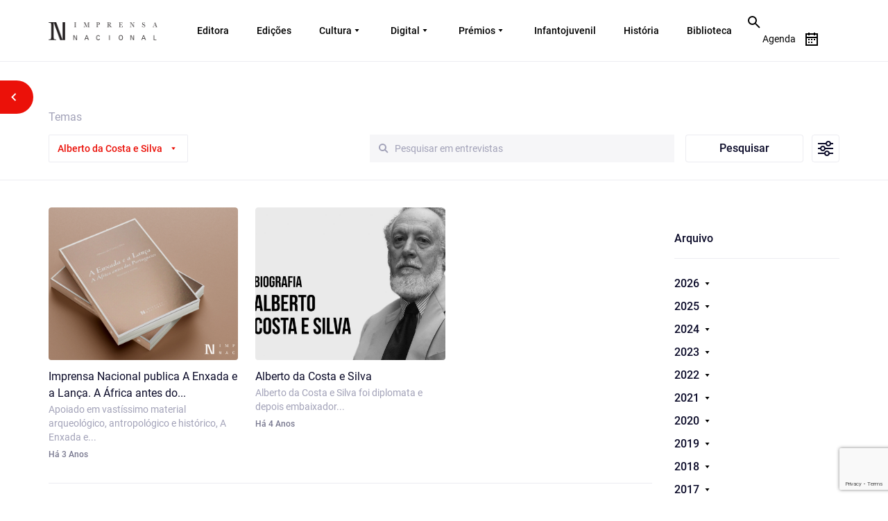

--- FILE ---
content_type: text/html; charset=utf-8
request_url: https://www.google.com/recaptcha/api2/anchor?ar=1&k=6Ldq4LIlAAAAAJGH91nl3GZzP3UK0DqS2zWcI9a9&co=aHR0cHM6Ly9pbXByZW5zYW5hY2lvbmFsLnB0OjQ0Mw..&hl=en&v=PoyoqOPhxBO7pBk68S4YbpHZ&size=invisible&anchor-ms=20000&execute-ms=30000&cb=gowq1d758cby
body_size: 48575
content:
<!DOCTYPE HTML><html dir="ltr" lang="en"><head><meta http-equiv="Content-Type" content="text/html; charset=UTF-8">
<meta http-equiv="X-UA-Compatible" content="IE=edge">
<title>reCAPTCHA</title>
<style type="text/css">
/* cyrillic-ext */
@font-face {
  font-family: 'Roboto';
  font-style: normal;
  font-weight: 400;
  font-stretch: 100%;
  src: url(//fonts.gstatic.com/s/roboto/v48/KFO7CnqEu92Fr1ME7kSn66aGLdTylUAMa3GUBHMdazTgWw.woff2) format('woff2');
  unicode-range: U+0460-052F, U+1C80-1C8A, U+20B4, U+2DE0-2DFF, U+A640-A69F, U+FE2E-FE2F;
}
/* cyrillic */
@font-face {
  font-family: 'Roboto';
  font-style: normal;
  font-weight: 400;
  font-stretch: 100%;
  src: url(//fonts.gstatic.com/s/roboto/v48/KFO7CnqEu92Fr1ME7kSn66aGLdTylUAMa3iUBHMdazTgWw.woff2) format('woff2');
  unicode-range: U+0301, U+0400-045F, U+0490-0491, U+04B0-04B1, U+2116;
}
/* greek-ext */
@font-face {
  font-family: 'Roboto';
  font-style: normal;
  font-weight: 400;
  font-stretch: 100%;
  src: url(//fonts.gstatic.com/s/roboto/v48/KFO7CnqEu92Fr1ME7kSn66aGLdTylUAMa3CUBHMdazTgWw.woff2) format('woff2');
  unicode-range: U+1F00-1FFF;
}
/* greek */
@font-face {
  font-family: 'Roboto';
  font-style: normal;
  font-weight: 400;
  font-stretch: 100%;
  src: url(//fonts.gstatic.com/s/roboto/v48/KFO7CnqEu92Fr1ME7kSn66aGLdTylUAMa3-UBHMdazTgWw.woff2) format('woff2');
  unicode-range: U+0370-0377, U+037A-037F, U+0384-038A, U+038C, U+038E-03A1, U+03A3-03FF;
}
/* math */
@font-face {
  font-family: 'Roboto';
  font-style: normal;
  font-weight: 400;
  font-stretch: 100%;
  src: url(//fonts.gstatic.com/s/roboto/v48/KFO7CnqEu92Fr1ME7kSn66aGLdTylUAMawCUBHMdazTgWw.woff2) format('woff2');
  unicode-range: U+0302-0303, U+0305, U+0307-0308, U+0310, U+0312, U+0315, U+031A, U+0326-0327, U+032C, U+032F-0330, U+0332-0333, U+0338, U+033A, U+0346, U+034D, U+0391-03A1, U+03A3-03A9, U+03B1-03C9, U+03D1, U+03D5-03D6, U+03F0-03F1, U+03F4-03F5, U+2016-2017, U+2034-2038, U+203C, U+2040, U+2043, U+2047, U+2050, U+2057, U+205F, U+2070-2071, U+2074-208E, U+2090-209C, U+20D0-20DC, U+20E1, U+20E5-20EF, U+2100-2112, U+2114-2115, U+2117-2121, U+2123-214F, U+2190, U+2192, U+2194-21AE, U+21B0-21E5, U+21F1-21F2, U+21F4-2211, U+2213-2214, U+2216-22FF, U+2308-230B, U+2310, U+2319, U+231C-2321, U+2336-237A, U+237C, U+2395, U+239B-23B7, U+23D0, U+23DC-23E1, U+2474-2475, U+25AF, U+25B3, U+25B7, U+25BD, U+25C1, U+25CA, U+25CC, U+25FB, U+266D-266F, U+27C0-27FF, U+2900-2AFF, U+2B0E-2B11, U+2B30-2B4C, U+2BFE, U+3030, U+FF5B, U+FF5D, U+1D400-1D7FF, U+1EE00-1EEFF;
}
/* symbols */
@font-face {
  font-family: 'Roboto';
  font-style: normal;
  font-weight: 400;
  font-stretch: 100%;
  src: url(//fonts.gstatic.com/s/roboto/v48/KFO7CnqEu92Fr1ME7kSn66aGLdTylUAMaxKUBHMdazTgWw.woff2) format('woff2');
  unicode-range: U+0001-000C, U+000E-001F, U+007F-009F, U+20DD-20E0, U+20E2-20E4, U+2150-218F, U+2190, U+2192, U+2194-2199, U+21AF, U+21E6-21F0, U+21F3, U+2218-2219, U+2299, U+22C4-22C6, U+2300-243F, U+2440-244A, U+2460-24FF, U+25A0-27BF, U+2800-28FF, U+2921-2922, U+2981, U+29BF, U+29EB, U+2B00-2BFF, U+4DC0-4DFF, U+FFF9-FFFB, U+10140-1018E, U+10190-1019C, U+101A0, U+101D0-101FD, U+102E0-102FB, U+10E60-10E7E, U+1D2C0-1D2D3, U+1D2E0-1D37F, U+1F000-1F0FF, U+1F100-1F1AD, U+1F1E6-1F1FF, U+1F30D-1F30F, U+1F315, U+1F31C, U+1F31E, U+1F320-1F32C, U+1F336, U+1F378, U+1F37D, U+1F382, U+1F393-1F39F, U+1F3A7-1F3A8, U+1F3AC-1F3AF, U+1F3C2, U+1F3C4-1F3C6, U+1F3CA-1F3CE, U+1F3D4-1F3E0, U+1F3ED, U+1F3F1-1F3F3, U+1F3F5-1F3F7, U+1F408, U+1F415, U+1F41F, U+1F426, U+1F43F, U+1F441-1F442, U+1F444, U+1F446-1F449, U+1F44C-1F44E, U+1F453, U+1F46A, U+1F47D, U+1F4A3, U+1F4B0, U+1F4B3, U+1F4B9, U+1F4BB, U+1F4BF, U+1F4C8-1F4CB, U+1F4D6, U+1F4DA, U+1F4DF, U+1F4E3-1F4E6, U+1F4EA-1F4ED, U+1F4F7, U+1F4F9-1F4FB, U+1F4FD-1F4FE, U+1F503, U+1F507-1F50B, U+1F50D, U+1F512-1F513, U+1F53E-1F54A, U+1F54F-1F5FA, U+1F610, U+1F650-1F67F, U+1F687, U+1F68D, U+1F691, U+1F694, U+1F698, U+1F6AD, U+1F6B2, U+1F6B9-1F6BA, U+1F6BC, U+1F6C6-1F6CF, U+1F6D3-1F6D7, U+1F6E0-1F6EA, U+1F6F0-1F6F3, U+1F6F7-1F6FC, U+1F700-1F7FF, U+1F800-1F80B, U+1F810-1F847, U+1F850-1F859, U+1F860-1F887, U+1F890-1F8AD, U+1F8B0-1F8BB, U+1F8C0-1F8C1, U+1F900-1F90B, U+1F93B, U+1F946, U+1F984, U+1F996, U+1F9E9, U+1FA00-1FA6F, U+1FA70-1FA7C, U+1FA80-1FA89, U+1FA8F-1FAC6, U+1FACE-1FADC, U+1FADF-1FAE9, U+1FAF0-1FAF8, U+1FB00-1FBFF;
}
/* vietnamese */
@font-face {
  font-family: 'Roboto';
  font-style: normal;
  font-weight: 400;
  font-stretch: 100%;
  src: url(//fonts.gstatic.com/s/roboto/v48/KFO7CnqEu92Fr1ME7kSn66aGLdTylUAMa3OUBHMdazTgWw.woff2) format('woff2');
  unicode-range: U+0102-0103, U+0110-0111, U+0128-0129, U+0168-0169, U+01A0-01A1, U+01AF-01B0, U+0300-0301, U+0303-0304, U+0308-0309, U+0323, U+0329, U+1EA0-1EF9, U+20AB;
}
/* latin-ext */
@font-face {
  font-family: 'Roboto';
  font-style: normal;
  font-weight: 400;
  font-stretch: 100%;
  src: url(//fonts.gstatic.com/s/roboto/v48/KFO7CnqEu92Fr1ME7kSn66aGLdTylUAMa3KUBHMdazTgWw.woff2) format('woff2');
  unicode-range: U+0100-02BA, U+02BD-02C5, U+02C7-02CC, U+02CE-02D7, U+02DD-02FF, U+0304, U+0308, U+0329, U+1D00-1DBF, U+1E00-1E9F, U+1EF2-1EFF, U+2020, U+20A0-20AB, U+20AD-20C0, U+2113, U+2C60-2C7F, U+A720-A7FF;
}
/* latin */
@font-face {
  font-family: 'Roboto';
  font-style: normal;
  font-weight: 400;
  font-stretch: 100%;
  src: url(//fonts.gstatic.com/s/roboto/v48/KFO7CnqEu92Fr1ME7kSn66aGLdTylUAMa3yUBHMdazQ.woff2) format('woff2');
  unicode-range: U+0000-00FF, U+0131, U+0152-0153, U+02BB-02BC, U+02C6, U+02DA, U+02DC, U+0304, U+0308, U+0329, U+2000-206F, U+20AC, U+2122, U+2191, U+2193, U+2212, U+2215, U+FEFF, U+FFFD;
}
/* cyrillic-ext */
@font-face {
  font-family: 'Roboto';
  font-style: normal;
  font-weight: 500;
  font-stretch: 100%;
  src: url(//fonts.gstatic.com/s/roboto/v48/KFO7CnqEu92Fr1ME7kSn66aGLdTylUAMa3GUBHMdazTgWw.woff2) format('woff2');
  unicode-range: U+0460-052F, U+1C80-1C8A, U+20B4, U+2DE0-2DFF, U+A640-A69F, U+FE2E-FE2F;
}
/* cyrillic */
@font-face {
  font-family: 'Roboto';
  font-style: normal;
  font-weight: 500;
  font-stretch: 100%;
  src: url(//fonts.gstatic.com/s/roboto/v48/KFO7CnqEu92Fr1ME7kSn66aGLdTylUAMa3iUBHMdazTgWw.woff2) format('woff2');
  unicode-range: U+0301, U+0400-045F, U+0490-0491, U+04B0-04B1, U+2116;
}
/* greek-ext */
@font-face {
  font-family: 'Roboto';
  font-style: normal;
  font-weight: 500;
  font-stretch: 100%;
  src: url(//fonts.gstatic.com/s/roboto/v48/KFO7CnqEu92Fr1ME7kSn66aGLdTylUAMa3CUBHMdazTgWw.woff2) format('woff2');
  unicode-range: U+1F00-1FFF;
}
/* greek */
@font-face {
  font-family: 'Roboto';
  font-style: normal;
  font-weight: 500;
  font-stretch: 100%;
  src: url(//fonts.gstatic.com/s/roboto/v48/KFO7CnqEu92Fr1ME7kSn66aGLdTylUAMa3-UBHMdazTgWw.woff2) format('woff2');
  unicode-range: U+0370-0377, U+037A-037F, U+0384-038A, U+038C, U+038E-03A1, U+03A3-03FF;
}
/* math */
@font-face {
  font-family: 'Roboto';
  font-style: normal;
  font-weight: 500;
  font-stretch: 100%;
  src: url(//fonts.gstatic.com/s/roboto/v48/KFO7CnqEu92Fr1ME7kSn66aGLdTylUAMawCUBHMdazTgWw.woff2) format('woff2');
  unicode-range: U+0302-0303, U+0305, U+0307-0308, U+0310, U+0312, U+0315, U+031A, U+0326-0327, U+032C, U+032F-0330, U+0332-0333, U+0338, U+033A, U+0346, U+034D, U+0391-03A1, U+03A3-03A9, U+03B1-03C9, U+03D1, U+03D5-03D6, U+03F0-03F1, U+03F4-03F5, U+2016-2017, U+2034-2038, U+203C, U+2040, U+2043, U+2047, U+2050, U+2057, U+205F, U+2070-2071, U+2074-208E, U+2090-209C, U+20D0-20DC, U+20E1, U+20E5-20EF, U+2100-2112, U+2114-2115, U+2117-2121, U+2123-214F, U+2190, U+2192, U+2194-21AE, U+21B0-21E5, U+21F1-21F2, U+21F4-2211, U+2213-2214, U+2216-22FF, U+2308-230B, U+2310, U+2319, U+231C-2321, U+2336-237A, U+237C, U+2395, U+239B-23B7, U+23D0, U+23DC-23E1, U+2474-2475, U+25AF, U+25B3, U+25B7, U+25BD, U+25C1, U+25CA, U+25CC, U+25FB, U+266D-266F, U+27C0-27FF, U+2900-2AFF, U+2B0E-2B11, U+2B30-2B4C, U+2BFE, U+3030, U+FF5B, U+FF5D, U+1D400-1D7FF, U+1EE00-1EEFF;
}
/* symbols */
@font-face {
  font-family: 'Roboto';
  font-style: normal;
  font-weight: 500;
  font-stretch: 100%;
  src: url(//fonts.gstatic.com/s/roboto/v48/KFO7CnqEu92Fr1ME7kSn66aGLdTylUAMaxKUBHMdazTgWw.woff2) format('woff2');
  unicode-range: U+0001-000C, U+000E-001F, U+007F-009F, U+20DD-20E0, U+20E2-20E4, U+2150-218F, U+2190, U+2192, U+2194-2199, U+21AF, U+21E6-21F0, U+21F3, U+2218-2219, U+2299, U+22C4-22C6, U+2300-243F, U+2440-244A, U+2460-24FF, U+25A0-27BF, U+2800-28FF, U+2921-2922, U+2981, U+29BF, U+29EB, U+2B00-2BFF, U+4DC0-4DFF, U+FFF9-FFFB, U+10140-1018E, U+10190-1019C, U+101A0, U+101D0-101FD, U+102E0-102FB, U+10E60-10E7E, U+1D2C0-1D2D3, U+1D2E0-1D37F, U+1F000-1F0FF, U+1F100-1F1AD, U+1F1E6-1F1FF, U+1F30D-1F30F, U+1F315, U+1F31C, U+1F31E, U+1F320-1F32C, U+1F336, U+1F378, U+1F37D, U+1F382, U+1F393-1F39F, U+1F3A7-1F3A8, U+1F3AC-1F3AF, U+1F3C2, U+1F3C4-1F3C6, U+1F3CA-1F3CE, U+1F3D4-1F3E0, U+1F3ED, U+1F3F1-1F3F3, U+1F3F5-1F3F7, U+1F408, U+1F415, U+1F41F, U+1F426, U+1F43F, U+1F441-1F442, U+1F444, U+1F446-1F449, U+1F44C-1F44E, U+1F453, U+1F46A, U+1F47D, U+1F4A3, U+1F4B0, U+1F4B3, U+1F4B9, U+1F4BB, U+1F4BF, U+1F4C8-1F4CB, U+1F4D6, U+1F4DA, U+1F4DF, U+1F4E3-1F4E6, U+1F4EA-1F4ED, U+1F4F7, U+1F4F9-1F4FB, U+1F4FD-1F4FE, U+1F503, U+1F507-1F50B, U+1F50D, U+1F512-1F513, U+1F53E-1F54A, U+1F54F-1F5FA, U+1F610, U+1F650-1F67F, U+1F687, U+1F68D, U+1F691, U+1F694, U+1F698, U+1F6AD, U+1F6B2, U+1F6B9-1F6BA, U+1F6BC, U+1F6C6-1F6CF, U+1F6D3-1F6D7, U+1F6E0-1F6EA, U+1F6F0-1F6F3, U+1F6F7-1F6FC, U+1F700-1F7FF, U+1F800-1F80B, U+1F810-1F847, U+1F850-1F859, U+1F860-1F887, U+1F890-1F8AD, U+1F8B0-1F8BB, U+1F8C0-1F8C1, U+1F900-1F90B, U+1F93B, U+1F946, U+1F984, U+1F996, U+1F9E9, U+1FA00-1FA6F, U+1FA70-1FA7C, U+1FA80-1FA89, U+1FA8F-1FAC6, U+1FACE-1FADC, U+1FADF-1FAE9, U+1FAF0-1FAF8, U+1FB00-1FBFF;
}
/* vietnamese */
@font-face {
  font-family: 'Roboto';
  font-style: normal;
  font-weight: 500;
  font-stretch: 100%;
  src: url(//fonts.gstatic.com/s/roboto/v48/KFO7CnqEu92Fr1ME7kSn66aGLdTylUAMa3OUBHMdazTgWw.woff2) format('woff2');
  unicode-range: U+0102-0103, U+0110-0111, U+0128-0129, U+0168-0169, U+01A0-01A1, U+01AF-01B0, U+0300-0301, U+0303-0304, U+0308-0309, U+0323, U+0329, U+1EA0-1EF9, U+20AB;
}
/* latin-ext */
@font-face {
  font-family: 'Roboto';
  font-style: normal;
  font-weight: 500;
  font-stretch: 100%;
  src: url(//fonts.gstatic.com/s/roboto/v48/KFO7CnqEu92Fr1ME7kSn66aGLdTylUAMa3KUBHMdazTgWw.woff2) format('woff2');
  unicode-range: U+0100-02BA, U+02BD-02C5, U+02C7-02CC, U+02CE-02D7, U+02DD-02FF, U+0304, U+0308, U+0329, U+1D00-1DBF, U+1E00-1E9F, U+1EF2-1EFF, U+2020, U+20A0-20AB, U+20AD-20C0, U+2113, U+2C60-2C7F, U+A720-A7FF;
}
/* latin */
@font-face {
  font-family: 'Roboto';
  font-style: normal;
  font-weight: 500;
  font-stretch: 100%;
  src: url(//fonts.gstatic.com/s/roboto/v48/KFO7CnqEu92Fr1ME7kSn66aGLdTylUAMa3yUBHMdazQ.woff2) format('woff2');
  unicode-range: U+0000-00FF, U+0131, U+0152-0153, U+02BB-02BC, U+02C6, U+02DA, U+02DC, U+0304, U+0308, U+0329, U+2000-206F, U+20AC, U+2122, U+2191, U+2193, U+2212, U+2215, U+FEFF, U+FFFD;
}
/* cyrillic-ext */
@font-face {
  font-family: 'Roboto';
  font-style: normal;
  font-weight: 900;
  font-stretch: 100%;
  src: url(//fonts.gstatic.com/s/roboto/v48/KFO7CnqEu92Fr1ME7kSn66aGLdTylUAMa3GUBHMdazTgWw.woff2) format('woff2');
  unicode-range: U+0460-052F, U+1C80-1C8A, U+20B4, U+2DE0-2DFF, U+A640-A69F, U+FE2E-FE2F;
}
/* cyrillic */
@font-face {
  font-family: 'Roboto';
  font-style: normal;
  font-weight: 900;
  font-stretch: 100%;
  src: url(//fonts.gstatic.com/s/roboto/v48/KFO7CnqEu92Fr1ME7kSn66aGLdTylUAMa3iUBHMdazTgWw.woff2) format('woff2');
  unicode-range: U+0301, U+0400-045F, U+0490-0491, U+04B0-04B1, U+2116;
}
/* greek-ext */
@font-face {
  font-family: 'Roboto';
  font-style: normal;
  font-weight: 900;
  font-stretch: 100%;
  src: url(//fonts.gstatic.com/s/roboto/v48/KFO7CnqEu92Fr1ME7kSn66aGLdTylUAMa3CUBHMdazTgWw.woff2) format('woff2');
  unicode-range: U+1F00-1FFF;
}
/* greek */
@font-face {
  font-family: 'Roboto';
  font-style: normal;
  font-weight: 900;
  font-stretch: 100%;
  src: url(//fonts.gstatic.com/s/roboto/v48/KFO7CnqEu92Fr1ME7kSn66aGLdTylUAMa3-UBHMdazTgWw.woff2) format('woff2');
  unicode-range: U+0370-0377, U+037A-037F, U+0384-038A, U+038C, U+038E-03A1, U+03A3-03FF;
}
/* math */
@font-face {
  font-family: 'Roboto';
  font-style: normal;
  font-weight: 900;
  font-stretch: 100%;
  src: url(//fonts.gstatic.com/s/roboto/v48/KFO7CnqEu92Fr1ME7kSn66aGLdTylUAMawCUBHMdazTgWw.woff2) format('woff2');
  unicode-range: U+0302-0303, U+0305, U+0307-0308, U+0310, U+0312, U+0315, U+031A, U+0326-0327, U+032C, U+032F-0330, U+0332-0333, U+0338, U+033A, U+0346, U+034D, U+0391-03A1, U+03A3-03A9, U+03B1-03C9, U+03D1, U+03D5-03D6, U+03F0-03F1, U+03F4-03F5, U+2016-2017, U+2034-2038, U+203C, U+2040, U+2043, U+2047, U+2050, U+2057, U+205F, U+2070-2071, U+2074-208E, U+2090-209C, U+20D0-20DC, U+20E1, U+20E5-20EF, U+2100-2112, U+2114-2115, U+2117-2121, U+2123-214F, U+2190, U+2192, U+2194-21AE, U+21B0-21E5, U+21F1-21F2, U+21F4-2211, U+2213-2214, U+2216-22FF, U+2308-230B, U+2310, U+2319, U+231C-2321, U+2336-237A, U+237C, U+2395, U+239B-23B7, U+23D0, U+23DC-23E1, U+2474-2475, U+25AF, U+25B3, U+25B7, U+25BD, U+25C1, U+25CA, U+25CC, U+25FB, U+266D-266F, U+27C0-27FF, U+2900-2AFF, U+2B0E-2B11, U+2B30-2B4C, U+2BFE, U+3030, U+FF5B, U+FF5D, U+1D400-1D7FF, U+1EE00-1EEFF;
}
/* symbols */
@font-face {
  font-family: 'Roboto';
  font-style: normal;
  font-weight: 900;
  font-stretch: 100%;
  src: url(//fonts.gstatic.com/s/roboto/v48/KFO7CnqEu92Fr1ME7kSn66aGLdTylUAMaxKUBHMdazTgWw.woff2) format('woff2');
  unicode-range: U+0001-000C, U+000E-001F, U+007F-009F, U+20DD-20E0, U+20E2-20E4, U+2150-218F, U+2190, U+2192, U+2194-2199, U+21AF, U+21E6-21F0, U+21F3, U+2218-2219, U+2299, U+22C4-22C6, U+2300-243F, U+2440-244A, U+2460-24FF, U+25A0-27BF, U+2800-28FF, U+2921-2922, U+2981, U+29BF, U+29EB, U+2B00-2BFF, U+4DC0-4DFF, U+FFF9-FFFB, U+10140-1018E, U+10190-1019C, U+101A0, U+101D0-101FD, U+102E0-102FB, U+10E60-10E7E, U+1D2C0-1D2D3, U+1D2E0-1D37F, U+1F000-1F0FF, U+1F100-1F1AD, U+1F1E6-1F1FF, U+1F30D-1F30F, U+1F315, U+1F31C, U+1F31E, U+1F320-1F32C, U+1F336, U+1F378, U+1F37D, U+1F382, U+1F393-1F39F, U+1F3A7-1F3A8, U+1F3AC-1F3AF, U+1F3C2, U+1F3C4-1F3C6, U+1F3CA-1F3CE, U+1F3D4-1F3E0, U+1F3ED, U+1F3F1-1F3F3, U+1F3F5-1F3F7, U+1F408, U+1F415, U+1F41F, U+1F426, U+1F43F, U+1F441-1F442, U+1F444, U+1F446-1F449, U+1F44C-1F44E, U+1F453, U+1F46A, U+1F47D, U+1F4A3, U+1F4B0, U+1F4B3, U+1F4B9, U+1F4BB, U+1F4BF, U+1F4C8-1F4CB, U+1F4D6, U+1F4DA, U+1F4DF, U+1F4E3-1F4E6, U+1F4EA-1F4ED, U+1F4F7, U+1F4F9-1F4FB, U+1F4FD-1F4FE, U+1F503, U+1F507-1F50B, U+1F50D, U+1F512-1F513, U+1F53E-1F54A, U+1F54F-1F5FA, U+1F610, U+1F650-1F67F, U+1F687, U+1F68D, U+1F691, U+1F694, U+1F698, U+1F6AD, U+1F6B2, U+1F6B9-1F6BA, U+1F6BC, U+1F6C6-1F6CF, U+1F6D3-1F6D7, U+1F6E0-1F6EA, U+1F6F0-1F6F3, U+1F6F7-1F6FC, U+1F700-1F7FF, U+1F800-1F80B, U+1F810-1F847, U+1F850-1F859, U+1F860-1F887, U+1F890-1F8AD, U+1F8B0-1F8BB, U+1F8C0-1F8C1, U+1F900-1F90B, U+1F93B, U+1F946, U+1F984, U+1F996, U+1F9E9, U+1FA00-1FA6F, U+1FA70-1FA7C, U+1FA80-1FA89, U+1FA8F-1FAC6, U+1FACE-1FADC, U+1FADF-1FAE9, U+1FAF0-1FAF8, U+1FB00-1FBFF;
}
/* vietnamese */
@font-face {
  font-family: 'Roboto';
  font-style: normal;
  font-weight: 900;
  font-stretch: 100%;
  src: url(//fonts.gstatic.com/s/roboto/v48/KFO7CnqEu92Fr1ME7kSn66aGLdTylUAMa3OUBHMdazTgWw.woff2) format('woff2');
  unicode-range: U+0102-0103, U+0110-0111, U+0128-0129, U+0168-0169, U+01A0-01A1, U+01AF-01B0, U+0300-0301, U+0303-0304, U+0308-0309, U+0323, U+0329, U+1EA0-1EF9, U+20AB;
}
/* latin-ext */
@font-face {
  font-family: 'Roboto';
  font-style: normal;
  font-weight: 900;
  font-stretch: 100%;
  src: url(//fonts.gstatic.com/s/roboto/v48/KFO7CnqEu92Fr1ME7kSn66aGLdTylUAMa3KUBHMdazTgWw.woff2) format('woff2');
  unicode-range: U+0100-02BA, U+02BD-02C5, U+02C7-02CC, U+02CE-02D7, U+02DD-02FF, U+0304, U+0308, U+0329, U+1D00-1DBF, U+1E00-1E9F, U+1EF2-1EFF, U+2020, U+20A0-20AB, U+20AD-20C0, U+2113, U+2C60-2C7F, U+A720-A7FF;
}
/* latin */
@font-face {
  font-family: 'Roboto';
  font-style: normal;
  font-weight: 900;
  font-stretch: 100%;
  src: url(//fonts.gstatic.com/s/roboto/v48/KFO7CnqEu92Fr1ME7kSn66aGLdTylUAMa3yUBHMdazQ.woff2) format('woff2');
  unicode-range: U+0000-00FF, U+0131, U+0152-0153, U+02BB-02BC, U+02C6, U+02DA, U+02DC, U+0304, U+0308, U+0329, U+2000-206F, U+20AC, U+2122, U+2191, U+2193, U+2212, U+2215, U+FEFF, U+FFFD;
}

</style>
<link rel="stylesheet" type="text/css" href="https://www.gstatic.com/recaptcha/releases/PoyoqOPhxBO7pBk68S4YbpHZ/styles__ltr.css">
<script nonce="k0ZRmVh1pQ6pak7C3MFvUA" type="text/javascript">window['__recaptcha_api'] = 'https://www.google.com/recaptcha/api2/';</script>
<script type="text/javascript" src="https://www.gstatic.com/recaptcha/releases/PoyoqOPhxBO7pBk68S4YbpHZ/recaptcha__en.js" nonce="k0ZRmVh1pQ6pak7C3MFvUA">
      
    </script></head>
<body><div id="rc-anchor-alert" class="rc-anchor-alert"></div>
<input type="hidden" id="recaptcha-token" value="[base64]">
<script type="text/javascript" nonce="k0ZRmVh1pQ6pak7C3MFvUA">
      recaptcha.anchor.Main.init("[\x22ainput\x22,[\x22bgdata\x22,\x22\x22,\[base64]/[base64]/[base64]/[base64]/[base64]/[base64]/KGcoTywyNTMsTy5PKSxVRyhPLEMpKTpnKE8sMjUzLEMpLE8pKSxsKSksTykpfSxieT1mdW5jdGlvbihDLE8sdSxsKXtmb3IobD0odT1SKEMpLDApO08+MDtPLS0pbD1sPDw4fFooQyk7ZyhDLHUsbCl9LFVHPWZ1bmN0aW9uKEMsTyl7Qy5pLmxlbmd0aD4xMDQ/[base64]/[base64]/[base64]/[base64]/[base64]/[base64]/[base64]\\u003d\x22,\[base64]\x22,\[base64]/DlMKiPHAPw5fCnsOUw5kndA9de3/ClTJAw5TCnMKPV3zClnVKLQrDtXbDkMKdMQ9IKVjDsGpsw7wOwpbCmsONwprDqWTDrcKrJMOnw7TCpgo/wr/CkV7DuVAJaEnDsQJVwrMWEcOdw70gw69Gwqgtw7wCw65GL8Kzw7waw57DgyUzKgLCi8KWfMOCPcOPw7YzJcO7QgXCv1URwp3CjjvDkVZ9wqcUw7UVDCAnEwzDuSTDmsOYLcO6QxfDqcKyw5VjCjhIw7PChcKfRSzDqhlgw7rDscKYwovCgsK5bcKTc0lDWQZ/wqgcwrJQw7RpwobCimLDo1nDtDJtw4/DgGs4w4p9V0xTw4LCri7DuMKmDS5dAnLDkWPCiMKQKlrCpMO/w4RGFTYfwrw8VcK2HMKnwrdIw6YPcMO0YcK4wodAwr3Cg3PCmsKuwrE6UMK/[base64]/Ct1vCnsKaOV3CnkrCtg9ywqnDgXvCs8OjwovCrDhfRMKLV8K3w79SWsKsw7MmecKPwo/CnilhYBstGEHDiTh7woQhTUIefhkkw50NwqXDtxFfHcOeZCnDjz3CnHjDqcKSYcKww6RBVQQ+wqQbanklRsObb3MlwrHDkTBtwr1XV8KHOwcwAcOow7vDksOOwq/DkMONZsOcwoAYTcKgw6vDpsOjwp/Dj1kBYBrDsEkpwp/CjW3DmjA3wpYWIMO/[base64]/Cs2HDtsOpLWXCtcO5OBzCi3HCgXl4KsKQw6vCjFjDjWYJTmvDhl/DmcK6wqMnBkAjbcOPT8OUwonDp8OmDxLDqDHDtcOOMcO1wr7DnMKDTjvDiEDDu1ttw7zCncOELMOGSxxeUUvCk8KHOMO8BcKXF0fDs8KaNMK2XQfDgRfDn8OXKMKIwoBNwqHCvsO/w5PDhDw6JEvDmEkswpPCn8O9TcKxwqvDvA7CisKOwrLDqMKeLVnDi8OqI0R5w7UqA1rCk8OLw7zDp8O3M1o7w4wkw5DDmVddwp44Vl7Dljl3w4TCgQzDmx7DtMKwWz/Ds8OGw7zDkcKYw443QCwSwrEEDcOrW8ObHmDCh8K+wqjDtMOvP8OOwps8AsOCwprCgMKNw6lzUMKKAsKqV0fDv8KWwrAgwooCwoLDgEXCp8ONw63Cpg7DgsKuwo/[base64]/CinZ/[base64]/DncOuw6hEwqcGB8OuKcKvOzfCj35CPcKtw7rDoitQaMKzAsOCw6YdUsONwpUsIFwkwpkJBEfCmcOUw75BTTXDtFpmHz7DqxoECsOxwq3CsSAqw63DoMKjw6IRFsKEw6rDhcO8NcOZw53DpRfDujwaIcK8wpsvw6JdHMKSwr06SsKvw5fCsVx/[base64]/csKyw5hcw4kwwp1VSsO8wo/DoMKrw7cNwo7DlcO7w4NRwrMQwpd/w4rDmXNGw4EQw4bDs8KLwr3ClCzCqgHCgwLDmTnDnMO8wprDmsKhwpJGZww+AFBEEW7DgSzCvcO1wqnDm8KiXsKzw59HGxDCtEMNSQXDjwgWacO2KsKMGDLCiGHDqjTCg2jDrwDCpcKVIydsw7/DjMOQIW3CicKodsOfwrl5wr7Ds8OuwrLCtMOOw6nDhMOUNcKsdlXDscKxTVsPw43CmT3ClMKBWcKgw651w4rCscOuw5IjwrbDmSouFMO/w7ApCHchW0IBaihvQ8Oew64GVwvDixzCg1AIRH7DnsOmwppCFSoxwpYhFB5IdDYgw7s8w5tVw5UYwqHDpgPDjn7Cnh/[base64]/CuMKlCEXCl8KIwpARw5LCscO0w4nDt0PDs8K4wrPDuxTCpMK1w6DCoH3DhcKqdC7CqsKRwr/DnHrDnxDDsggxw5lkEcOMLMO2wqnCmhHDk8Onw6hQfsK7wqTCr8KdTWQQwofDr2nDssKGw7xtwr0zLsKfaMKMP8OJWQkwwqZQU8KQwo/CpU7CkEVdwqfCkMO/FcOfw6ExTsKHeThUwrJzwodnT8KBBcK5T8OmWWJewpXCpcOxEngPb1dXQ1B2SUDDslE6C8OTXMO9wp/Do8K5SUN0A8OPCgEWdcKMw4fCtidIw5BIeRTCnnh+ak/DmsOkw5vDhcKhU1fCmmQGYBPCokDCnMK2Gg3DmE8/[base64]/ClUcCw7/DgcKGwr7DgsO1wqfCrcOYLMKaw5bCvzjDtzzDuR4owopVwoDDuhg3wqTDiMKQw4jDthRUPRR6BcOtFsKRY8O3Y8KQfiFLwodOw5Eiwp5tK2TDlRUWMsKMJcOCw4wywrHCqsO0Z0jCm0Qsw4UCwp/CmUxLwoxvwq8rE0bDinh9DW5pw7zDmcOqP8KrMHfDtcOrwplhw5/[base64]/[base64]/Cqyx1wq1fwp7DqMKPcBkXQMKjZsO8TcOdw7vDvcOfw6bCm1fCmBd2QcOLU8KIXcK4TsO3w6/DnC43wrLDkz1hwosNwrAdw5PDosOhwrjDv0jCv3nCgsOJKBfDqC7CkMKJB2d6w6FKw6fDpcONw6hzMBvDsMOqNkNnE2sgM8O0w69dwp1sKDgAw6hbwpnDt8Ogw7PDs8O2wqBLQMKDw65/w6HDvcOjw7pnZcKlQQjDhsO2w5RPCMK9w4LCvMO2S8K9w7Fww7Jzw7ZSwpTDnsKZw4kkw5PCqGDDk0d6w7XDpEHDqSBhVVvCgX/DksOPw6fCtHTCicKmw47CpGzDlcOmdcOKw5bCksOyRCZhwpTCpMOmUFrDskFdw5/DgiRcwoAMMXfDmhRGwq0PMCHDmw/DukPDskIpEmAKFMOJw6BEJMKlLDXDvcOPwrPDv8OGbcOyeMKlwoXDqAzDuMOoMUEpw6fDgADDmcKkE8OTKsOPw6/DpMKMKMKaw7/DgcOVbsOOw5TCiMKQwo/[base64]/DssOMw7IKcz/DrXfCnz3Cl8Ojw5rDkQbDpw7Cp8Ojwo0Yw5l8wpU/wpbCusKDwqXCnRxEwrRzRGzDi8KJw5ByfVQaZkJNUzzDscKCQ3M7ASsTesOfFcKPKMK9f0zCn8OzFlXDg8OVBMKcw7jDljNbIzsUwokNZ8ODw6/[base64]/CrzrChUjCj3QtwrxGcMKNw4I4wp50w6YUG8Kpw5bDhsKpw4ZCC1PDn8O8OjIDGcObTMOuMR3DisOANsKrIj5sWcK+fGrDjsKDw7TCgMOwBizCicOXw6rDpMOpBkprw7DCrmnChzFsw6t6GMKvw4g/wrMQBsKiwoXChCbClxw/wqXDs8KLOg7DrcOwwo8AA8KrFh/[base64]/DvgFIwrIAwpvCg8OBwrEXwoXCisOCf2EawodXbGttwqnCkSpEWcOUwpHCjWxlRUnCim5hw5jCi0M6w4nCqcOpYgFnXEzDjhbCuyk6WBtzw5hDwrwlMcOEw5bCv8KIRk8bwppXRyTCmMO5wrc/wr0jw5zCt0HCoMK2JzLCghVdU8OqMSjDqSlMXMKSw5N2LFBDQsOXw4JQLsOSFcOwRydfD1DCg8OKWsOaZlPCjsKFPSrCvF/CpDY4wrPDlzgWEcOFwpPDhyMjWxlvw7/CssOfOCkuCMKJFsKSwoTCsSjDg8OkMcOrw6hYw5XDtMKPw6bDoELDmF/Dp8OZw5fCo0zDplfCqcKrw6c5w6h/w7F6VhMhw4bDn8Krw7UVwrHDisOTasOrwpJvXsOaw6BXMH7CoGVNw7ZBw5oew7Qnw4TCnsKofUjCjU3Cu07CqwvDlcK1wo/ClcOOQsO7e8OfRGFjw593w4fCiGHDhMOcCsOlwrtPw43DiBtCNzzDqWvCsiRqwo/DgC8ZXzrDpMK7DhNQw4RYSMKfRX7CsCF/BMOBw5ZIw4vDusKGNhrDlsK3wop8AsOYcHXDvh4vwplaw5x/FGsEwpbDhcO8w4slBWVmCTzCssKiDcKXWcO7w7RJMzsnwqIkw7LCnG83w6vDocKWOcOME8KiLsKGTnzDi3NKc3LDucKMwpF0EsOHw4zDi8K4YlnClTrDr8OmAMK5w4olwrfCqsKZwq/[base64]/[base64]/EsOzwpjDmGcEa8OlwrvCosOTQUQ4woLCqsOLw59cRcOzw6PCiAgLaVTDhRjDlsOGw4s7w7jDucK3wpLDsB/Dn27CvSjDqsOJwrhHwrl1VsKmw7FCUg1ueMO6IzJIKcKBwqRzw5zCuyPDn2/DklnDgcKFwrvCpWjDl8KKwr/ClkDDhMOtw7bCqQgWw6kpw49Xw4o8eFMWNMKUwrA0wrLDgcK9wrrDhcK9PDzClcKtPk4AX8KyK8OjUMKjwoQAEcKGwrUMARnDoMK9wq3ChDJJworDuzfCmgPCoTAUJ3V0wqPCuE/CscKLXMOiwoxZAMK4EMOZwrbCtnBOU0AaAsKbw5MLwqpiwqoJw7vDmwDCvcOzw60iw4jCp0YKw7QqW8OgAmzCvMKdw57DnQ3DtsKrwqLCmVxewoRCwoAzwox1w6tbF8OeBV/DiEbCoMOTK3/CrsOuwqjCo8O2JjlTw6DDqgZnbxLDvD7DjVUjwodPwqzCiMOcWjxiwphWe8KYH0jDiFhKKsKzwr/DqHTCocKAwpxYfE3DuQF8F3vCmlAUwp/[base64]/[base64]/CjV3CscOiHXjCocOFwqTDjkvCjiEPwo8tw5PDr8OTH3VCNyTCrMOTw6bCqsKcF8KnUcKiAMOrXsKBSMKbXDDCuAgFYcKrwp7CncOUwo3ClUQ9A8KSwobDt8OTWxUKw5TDnsKzEE7CvU4reQDCoAgNRsOKJDPDnkgCaHvCj8KxBjLCu2sVw6x9AsOkVcKnw7/[base64]/ScOkw4zDmQrDmmjCvsKXw7PDkMKJLGnDgGnDhljDjMKHDMO/[base64]/DkkjDoRzChsKYw4ALAnLDgMK9L8Ouwp1xOnzDpsKVI8KDw4TCt8O6X8KHE2MMUMOMFzMWwoHCjMKNEMOZw4EdJsK/Q0wgUnp9woh7ScK3w5PCq27CpwbDqGMHwqTCosOfw4DCvcOMbsKtaR0OwpEUw4wdf8Kkw4lHEDJOw7N+Ow4rMMOJw7bDr8OhbsKMwqrDogzDlhfCvyXCuyROS8Obw78QwrIqw5ABwoN7wqHCgwDDjWF/IAtQTC7DgcOsQMOPb2vCpsKww7BzIgkLPsOzwo0uAHI1wqMCEMKFwqEXIyPCojTCmcK/w55WYcOYAcODwqbDt8KEw7w7SsKyXcOsPMOFw5clAcOnHwF9DsKqGU/ClMOiw5MACsOLOHvCgMKhw5/CsMKowrtOIUVaOEsewo3CjiBkw4ocOVrCpxrCmcKpHMO7w4fCqx9FZ2LCm3zDlWDDksOsF8KXw5jDuTDCkQHDksOLYHAlcMKfCMK1cXcbLBwVwobDvnMKw7LCkMKWwq84w5fCpMKHw5Y/DlkydMOJw7/DhQJjXMORQi0+ACkcw7dTc8OQwrfDmkYfZG9cHsOCwqg/[base64]/[base64]/CtsOzLSPCrQXCr8KcB8KUEU7CpMOrK8Kswol0LWN9NsO7wpEow6bCjBUuwrnCosKRJsKQwqUvw4UdbsOyMl7CpcKML8KLPn9EwrjClMOZOMKTw4khwoVUcy5ew7HDlhA9L8ODCsKgb0kUw68PwqDCscOFI8Kzw698JcOnCsKlQjVXwp3DmcKuBsKXS8KSbsO/EsOiTsOuMlQtA8Kbwqk/w7/Cr8Kyw4BvfUDCqMOIw5TCmghUDQgEwobCmzgYw77Ds2TDssKHwo8kUl3Ck8KDISfDhsOXQE7CljrCvlNwQMKKw6rDosKnwqVtLsKMd8KUwr8ew7jCp0taZcOPfsOvaioowr/DiyxWwpcXVsKeGMOSAlTDqGZxFMOWwoHDoi/CucOhGMOLT10cL1k6w4J1KiDDqEU4w5TCmT/ChVN0SAjDrAXCmcOBw6QywoHDiMKBKsOLTjFKQsO0wrUrN0zDlsKwOMKuwrnCkRcPE8Ofw7MUTcKbw74wWApfwpJzw5PDgEl9UsOGw6DDnsOxKcKyw5tjwoRmwo8gw7pgBz0GwoXCiMKgTCXCrTAAWMOfP8OdFcO/[base64]/w4zDsnQvOFLCqGodJMKIY2NDw5l8QQpvw6LDqcKSBBZ7wqNlw59Xw4ERI8Ktc8O1w4HCnMKrwp/Cg8OZw71iwq/CrlpOwo3CtAHCn8KQAzfCrXPDuMOLD8KxLmtHw6Iyw6ZpN3PCoQxcwqwxw4kqNHlRLcO4JcO4F8KuGcO+wr9Jw7jClMK+UnPCjSRywqkOCMO+w4XDlFhWRmHDpCrDiUJqw5bCrhc3McOuOz3CmlbCqzRfTDnDusOSw5dhbMKTBcKJwotlwp0lwo0iJjt0wrnDosKBwq/DkUJbwoXDu202MhFSG8ONwofChn/Cr3EQwpHDtQUlbHYAWsOMOXDCvsKewrDDu8KrZVHDsxhvS8KRwo0IBG/Cj8Ktw51yJmdtR8O1w7fCgzHDu8OkwpEyVyPCi1pQw6V1wpBgBMK0GgHDtQHDk8O/wrFkw7NfGgPCqsKxZ3XDucOfw7rClsKmeBB/AMKwwoTDqSQgRVd7wq0MBynDpE7CgQFzSMO8w4Uvw5LCilTDm3HClzrDs0rCviPDj8KTCsOPXz9Dw6wvGWtCw4Rwwr0tB8KLbS0MbHMDKA1Rwq7Cv2LDsQTCv8OSwqInwr0fwq/DgsKLw7Evb8OOwqnCuMOTGAHDnVjDqcOtwqBuwrUOw5luD2TCqHVKw6YLekPCssOrBcOJW2nCv2oZFsOvwrQzQ1oEO8O9w4bCiis3woDCi8KGw5DCn8KTHB1raMKTwqzCjMKOdQnCtsONw6TCsRLCo8Oqwp/CuMKuwrJQOBXCvcKBRsO3XiPCvcKUwpfCkTp2wpnDk3IOwoDCticRwrzCvsKnwoIow70XwozDi8KFWcOlwpHCqSFZw5dpwrc4w67CqsKGw584wrFINsONEhrDkmfCpsOow5czw4MOw4MlwokXTw0BFsKkGMKcwp0EPF/Djw3DmsOIUVdxDcKWMW5kw4kNw4fDlcO4w63CvcK2FsKtJcOQTVrDm8KrNcKMw5zChcO4I8O9w6bCn1TDsSzDqxzDrmkvNcKjMcODVQXChcKbDFQpw7jCmwfDjXxMwpzCv8KKw5gxw67ChcOeTMOJCcKEJcKFwo0zEAjCn11/IQ7CgsO0Wx84OcOAwqcvwqtmV8Kjw7cUw6sNwpUQU8O8AsO/w7ZNUThTw4Ntwp3DqcOZSsOVUDDCtsOiw6J7wqbDs8KCfMOXw5HDhsOtwqU6wqDDsMObR27DjDdwwrTDp8OsJDF/[base64]/DiDfCslU1PXrCusKxO8OsSDPDhElnK8KHwr9iNwvCkX1Mw5liw5zCq8OPwr9BB3zDghfCjxwpw77CkSg6wpXCmFcuwqPDjk9JwpjDnwcBwpdUw6kYwpY9w6tbw5QJB8OjwrrDjHHCn8OfYMKBb8KJw7/[base64]/CnxXCv8OTw7/CusOcPcOEwrk6woPCmsKNFHo7cTQoM8Kpwp3DmnDDgGXDsgttw59/wqPCpsOIVsKTOFDCr10VXcO0wqnChkJuGykfwovCmThWw4RDTz7CoyzCrUZYfsKIw7HCnMK/[base64]/woPCqsKVFinDk8KTwrs5wp/Cq2MCw6FdOAgRCWrDvHHCmngww6IPdsOXGgcIw4rCt8KTwqfDujwPKMOyw51tQmcHwqfCvMKwwofDoMKbw5/DlsOmw4/CpsKIDlRuwqvDiQx7IxPDj8OOHMK+w7zDtsOgw4Nmw7bCucK+wpfCkMKXHkjCqAVRw5PCg1bCrUHDmMOdwrs2eMKQSMK/CUnCvCcnw5PDkcOAwoF6w6jDk8ONw4PCrXEMdsOVwrzChMOrw6BpQsOOZV/CsMOgFRLDncKrccKYWwRcRk4Dw6BhBTlpXMOAPcKCw7TCrsOWw55QcsOIV8KyMmFabsKDwo/CqmHDjgLClXfCpilMJsOaJcO1w458wo56wolHFh/[base64]/DhMOTwqJHVkcuPnfCvy4pw6fCrsO5w7zCt3liwozDiy5iw4HCtw5ow6QKQMKEwo1dAMKvwrEWbSMzw6fDkTdyQ3BydMKJw4pQVTssI8KXcjjDgcKzEFTCssKmOcO6PULDq8OWw6A8OcOEw6p0wq7Ds2sjw47ClnvDjR/CnMKEw5/[base64]/[base64]/[base64]/Dh1LCj8OQw7/[base64]/CgiLCridJwpvDgcKcw4VuEzEFw6PCjBvDuMKMPwYaw7VGR8Kxw6kzw6hVw4fDl0LDoF8Bw7ktwqVOw4DCmsKUw7fDksKlw6ohFcK6w6/ChDvDmsOkf2bCkXfCncOiGRvCs8KnY3jChsOowqo5EBcHwq/DtXUIXcOxZ8OtwofCug7DjcKIRcOLwpnDjhd/[base64]/DjcKYwq5nK8KqFXgfwqIWw6cUBWfDrR4dw5MjwpZkw5bCuUDCn3Fbw5zDkQQqAH/CiXN9wrHCq0zDuEPDlsK2fkQow6bCpijDrj/DoMKGw7fCocOcw5ZCwoFQNRnDtydJw6TCoMKLJMKywrTCksKJwrEWH8OqNcKIwo1kw68LW0ApaFPDtsOmw4rDoSXCtmfDvFbDsjE7BXQyUS3Ci8K/dWIuw4TCsMKGwocmFsOtwqwKaibCihonw7HCpsKSw6bDukZcRlXCrS4mwo0SaMOawpfCrQPDqMO+w5cYwpIUw6lPw4Igw6nCocOOw7fCoMKfJsOkwpcSw5DCpH9dacOTCMOSw4/[base64]/DsQg9w4tcw4fCnUFFwoYRewLCpMKnwqhqw5XDvMOneWQwwqDDlMKow4hAAMOIw7xxw7TDhsOow6t7w4JnwoHCt8KOfFzDvEXCgcK9eRhmw4JSOE7Cr8K8csKMw6FDw7l7w7/Dn8K9w51gwrnChcOhwrTChGNOEAPCqcKbw6jDj2R/[base64]/CiMKtLjXCg8Ovw7x4JcK/[base64]/[base64]/[base64]/MlNOw6LDssKJFXAHCsO8FMKULC3CkVB0woTDssKLwok3PgvDjcOyPcKPHmHCliHDnsKsUBBkABfCh8KbwpE6wq5RIMOJWcO4wp7CsMOOOG0UwrZGYsOsI8Oqwq7CpjtVbsKWwrx2XihaCsKdw6rChm3DksOkw4jDhsKUw4HCicKKLcK/RxMNV3jDtcKDw5EHKMONw4TCp3vDncOmw7nCjMKQw4bCrMK8w6XCjcKJwpRGw7xlw6jCocKrQifDu8K+E21+w4MOXiM1w5vDqmrCuGHDpcObw4MdannCryxGw4vCnEXDu8KjQ8KCZcOvXxbCgsKaf1fDgVo5ZsOuS8Kgw6Niw40aYHJ/[base64]/DhDhfSMKOw7DDik4Yw4dYGcOowpPCl8O8w7R9EcKjNi5twrrDgcK3a8K4NsKqHcKwwo8bw7HDll4Mw4J0KDg7w4/CscOVwqPCgnVFfMKHw5zDs8KYPcOEGcONSWYmw75XwoXDkMK4w5LChsKsLsO3wr8UwotTTcOdw4vCo29tWsKENsOuwptNMVbDpQ7Dr23DphXDncK4w7Rmw4rDqsO9w7ULQxzCiR/[base64]/ChnEIw6fDqCrChcO3wrcUF37CrCUdwpRpwr43FsOeacOuwoU1w54Uw5MPwppAUWrDthnCvQrDimBRw4jDnMK2RcOmw7PDnMKswp3DrMKzwqDDscKrwrrDk8KCCGN+WlV/worDiBZpXMKHJ8O8AsOZwoA5worDiA5bwqEiwq1SwqBuSE4Bw4ULXVAdAcOfC8OHIHcPw57DqcKyw5LDtQo2XMOdAR/[base64]/w59Za2UZbHJHwoMuw5I0w5EfbDXDocKpXcOnw7sYwqHCkMK1wqnCljxTw6bCocKdIMOuwq3CmMKoF1fCj0TDjsKMwpTDnMKyZcO7MSbCkcKjwqDDkCTCvsO0CCbCvsKOLn45w60Xw6LDim/DlV7DnsKuw7QVKEfDrn/DlMK8RsO0SMOyC8OzeinCg1JSwpobS8ObHwJXVyZhwpDCssK2E1fDgcOEwqHDsMOHWh0ZVS/CpsOCYcOcHw8iA01uwp/[base64]/CuBpEASJjMcKkOMKcw4dMwoouJsOvX3l4w5rConHDgyDCvMKuw7jDisKzw5hawod5G8OEw5TCt8KTWX/ClgZjwoHDg3wHw5MwScOvdMK4LwkQwrNSfcO4wrjCjcKhLMO5J8KAwq5jTW3CksKSDMKoXsKNFG9xwpNawqt6ZcO5wpXDscO/[base64]/CusKFP8O4wrQDHkA1JMOVwoUfO8OzKsKHNcKnwqXCl8OWwpEUPMOMMB7CrhvDgnnDsUXCnG0ewoRIHysIUsKswozDkVXDoGghw4/ComXDksOMccOEwqVZwpjCusK9wpoUw7nCj8K4w6QDw7RGwqLCi8OGw4HCo2HDuxDCvsKleDLCgsOeOsK1w77DoWbDtcKAwpZxSMKsw7cyAsOHdsO6wo8WNcKtw53DvsOYYRvDqlrDvl46wosPVnl5NzjDs2DCscOcGSNow6FOw45Qw5/Dm8Ohw5xeBsKAw7JOwroAwpXCoBHDq2rCrMKdw5PDinzDnsOvwpHCoxDCuMOsaMK4NjDCujrCl2rDi8OCNVx4wpTDs8OtwrJMUD5HwqjDtFHDssKsVxrCksO5w4DCucK2wrXCrcOhwptIwqLCrmvCvj/Cr3DCq8K5cjbClcK/QMOSV8O+G3tAw7DCs2/[base64]/CghfCtMOgwrXDqS/Du39qw4owVQs4EHQ1dsKpwo3Dmw7CkhfDn8O0w4lnwq1fwpBRZcKAY8OGw757Dx1KfhTDlFUZfMO2w5FCwr3Cg8OvSMKfwq/DhMOLwpHCvMKqIsKawoh+D8OMwqXCnMKzwrbCq8OMwqgwI8KPY8OSw6fDisKfw458wrHDgcOpajE4WTpXw69JYVc/w5Uxw5okRVXCnMKNw5pCwpJRSBTCj8OFUSTDkxkIwpzCm8K/NwHDvDxKwo3DmcK/[base64]/CoMOuRCVSI1fDujPDvTPDu8O/PXBfPEsJZcKgwoDDmWhyOR8Cw73CvsO7N8Oaw74LM8OUPF4gHGrCuMOkIGfCi31FWsKnw5/[base64]/DoSLDocOUw61Dw7vCnWs6wqwbwo1zRFLDisOgFMOvwrLCmMKZKMOvUcOwbwZoOSZUACtPwrfCu2jDjEMsJxTDscKSI13DmcKDemTCilt/e8KLElbCmsKvwozCrGA7ZcOJfMO1wqVIwozCiMORPQwiwpzDoMOqw7A9NwDCvcKxwo1Gw4/CmcKKPMKKQ2dlwrbCgsKPw7RQwoXDgkzCnyNURcO3wq9iQUgCQ8KUSsO6w5TDpMKHw6HCucKRw4Rnw4bCrcO8F8KeLMOrNETCscOewpNAw78hwrUFE1zCu2rCsQp5YsOKC3jCnsKMd8KaTkbCpcOCA8O/R3/Dv8OYIQHDs0/DkcOiEMKBYDDDnMKrZ24eaGB+RsOrDiUWw6JvWsKlw4Jaw5PCn00uwrPChMKXw6jDpMKBJcKTdz00GRUsbwDDp8OhGEd9JMKAXFzCg8KDw7rDrUoTw5jCpMOwYA0/wrUUDcKOJsKoTDPDhMKBwrgCSWLDqcOCbsOjw5M9w4zDvzXCuEDDsy1aw68uwo/DlcO3wootIGvDpsOdwrnDpDpZw4/DicKzDcKrw7bDpUPDjMOHwpzCj8K3wqTCncOaw6XDmmTDkcOxw6EwQzxTwqPCqsO3w6/DiyUGPXfCi3xFT8KdCMO8w4vDnsK9w7YKwr9jJcOiWRXCjB3DsFbCp8K3GsOvwqJEdMOeH8OrwpDCvMK5RcO2WsO1w63Cg1xrLMKsNm/CvUzDlCfDggZxwo48A1DCosKEw4rDusOuKsKIOMOjfsKHXcOmP3t8wpUbWXIPwrrCjMO3NSXDp8KsAMOBwqoswqpyRMOZwqrDgsKqJsOIAS/DksKMGghMTRDCkFgNwq4LwrfDssKaOsKCa8KswphcwqQZJkxNO0zDpsK+wpDCt8O/HkhrLcKIAAARwpp8IWsiH8OBG8KUOxzCrWPCgQF9w67CvjTDhF/CqE5rwppVYx1FKsKvFsOxPmxHfRtRJ8K4wq/DhwTDnsOsw7jDlW/[base64]/CrMKpwrN2Y3jCoyvDr1XCsQnDlsOZwp5Uw6XDkH1jLsK9bBrDlktyBg/[base64]/Ck8KLYsOtVMODc8KCeXjDjsOQwrdiwrjCvVI0EgfCoMOVwqcXTMOAZWXCu0HDokE4w4JhQBUQwoceUMKVA1nDr1DCi8K9w4ouwqsGw5XDvn/DjMKRwqF9woIJwqpRwo02XyjCssKJwoMNL8OnXMO/w4N/AwV+C0cYHcK8wqALwp7CnQwwwoDDgFkCf8K8IcOxa8KAfsKTwrJSEsOfw6EewpnCvi9EwrY7NsK3woxpfzlfwqQ8E3fCmix+w4NmBcO/wqnCocKcPDZAw44BSCbCmkvCrMKvw4gvw7tYw5HDqwfClMOowp/DjcODUyMbw6jCrkzCnsOqfyDCnsOmNMK4w5jCpTrCoMKGEMOLATzDujBsw7DDqcOUEsKJwr/[base64]/CrkVsU8O4OMK4XAASwr/DjMOAcsKHw6VFaR3DrX9dPELDosKEwr3CvSfDmVrDu2fCjMKuDkxLDcK/QzgywpUnwp/DosO7YsKyacK8CnsNwo3Cp1JVYMK+woTDgcKiCsKZwo3DkcOTRC4zOsOUQcO5wovCsynDl8K/SzLCgsOadXrDtsKaFm07wpJzw71+w4LCk1bDksKkw5ExJ8OOFsOUE8KeQsO1ScOjZ8KjD8Kxwqsewr83wpodwohBWcKMd2LCs8KdWQk5WhkXA8OKesKRHsKzwplzQ23DpWnCtV/ChcOTw5pgZAXDj8KmwqTCnsOIwo3ClcOxw5N4eMK/MBcEwr3DicO3TQ/Drm53ScKGPnfDksKPwoZ5PcK0wqcjw7DDnsOwGzgYw5nDu8KJPUAPw7jDoSjDr3LDlsOzCsOFPQhDwoTDgX3DtxbDg295w619a8OowrXDnUxiwqtbw5ExScOUw4ccGxLCvWLDv8K/w40FDsKfwpRFw4lJwrdDw7V/wpcNw6vDj8K/Gl/Cn1x4w603wqXDggHDkk1nw7ZFwr8lw4AvwpzDkSgtd8KtBcOww77CvMObw4tjwqvDkcOywojCulsfwr0Ew43DhgzCn2/DtXbCqS/CjcONw73DocKPGHpLwod4wqrDpXTDkcKDwpzDg0ZpK1PCv8OuaEleWcKGIVkIwpbDtGLCosKpTCjCuMOuC8O/w6rCuMOZw5bDu8Kawr3CrnBiwrp8KcOzw6dGw6pzwoLDoSXDpMOYLSjCksOEKGvCmsOALk9UVcKLQcO2wrXDv8Oyw73DpxpNIFDDsMO8wrJkwpLDu1fCusK+wrDDqsOywq89wqbDrsKPXg7DmR9VVz7DpTdnw793A3nCuR3CssK2Qh/[base64]/DjybCliJJYkPCu0LCtjPCjsOPJyjDlcKrw6LDu1BTw61ww7fCkDrDgcKWEMOGw53DpsO4wo3CsA4lw4bDhBp8w7TDuMOcwobCuFl3wpvCj1zCosKrAcKPwrPCmUE2woh9KU/CucKGwr4pw6RQAkghw6XDvG0iwrVUwq/[base64]/Dk8OFw4FGwrV5UcObCMKgwpcVw48NwoTChT3DvsKabh1FwpLDqknCiWrDlG7DkkrDhx7Cs8OlwogDeMOUDkdLIMOSaMKcATIBJBvChRDDqMOVw4HCjy9VwpIOYlYFw6UdwptFwqbCtELCllxHw5oZHUHClcOTw6HCsMOnKnpzesKJMlEkwppKSsOMX8O/SMO7wqprw4LDucK7w7llwrtNXsKAw6nCkFvDpkt+w53CmMK7CMKVwoczFFvCqUXCqMKCHcOrIMK2MQHCjXw4EMKlwr3CusO1wolcw7PCucKgHMO9FEhOCcKLBDNmZHvCgMKcw5ohwp/DtwLCqsKReMKwwoMxRcK2w63DlMKSQCHDmULCsMOiTMODw4zCiiHCjTcUIsOhMcKZwr/DgTnDhsKzw5rCrsKtwqcLBHzCusOsACsGZ8KnwpU9w5shwonCn3VZwqYKwq3Cp1sReCIYHVjDncOfd8K3IjIow751MsOQwog5VsKpwrYvw53DgncbWMKHJ216EsKSa2bCqWvCgsO7UjPClxwowrQNSW0TwpTDqAvCiXpsPXZcw7/DtT1qwqNcwrRlw7B9IsKlw6XDsHTDqsOIw4DDr8Oyw7trIMOBwpQjw783wpgJVsOyGMOfw67Dt8Kiw7PDo0LCrsOpw5PDvcKMw4BSZE0uwrvCm3rDqsKBYV9iTMObdiRFw43Dl8Oww5DDsjZZwpAnw7xxwpbDvMKTGU8zw4XDlMOzWcO/w4JBIXDCgsOvDykkw6xgWMKAwr3DhmTCjmDCs8O9MkPDhsOuw6/[base64]/DtmdYwqkOCMO8WGDCmQJcwpMRw7DCgk7DqcOOw5xYw45yw5g9YGnDlMKTwpIafkJ4w4PCjXLCgsK8HcKwTMKiwoXCkhNSISFfKCnCglDDhh7DhEnDp1wSYRYaR8KGAx/CgkzDlEjCusKswoTDocOjIsO4wrgseMKbL8OHworDmX3CsxMcJMOZwr4KX2BBXlMLPsOfSDDDhMOWw5UXw4ZZwrB/OnfDp3vCj8O4wo3CvFgXwpPCtVxiw5vDnhrDji4jMDvCjMK/w63CqcKZwpF+w7XDjiXCiMO/w5XDqVDChj3CgsO7TTVPJ8OUwrx9worDmGcXw6l4w6xBMMOEwrcoTiDDmsKNwq14wroXZcOEMsKcwrRSw70+w6FZw6DCslLDsMKeaWPCoxx0w6XCgcO2w5hHVRnDsMKfwrhCwr5eHTLCt1opw5vCk0xdwrQ+w7XDoyLDrMKmb0IewrUjwoQ/S8OTwo9iw5fDucK1AREqLhoCRyAHDSvDv8OkJ31bw5bDi8OQwpTDtMOvw5g4w4/CgcO1w6TDgcOyEHh8w7h2HcOAw5HDiSvDpcO0w7ZjwrBnHcKCI8KzQlbDjsKQwrXDr00ETyUNw4M3ScKsw7zCoMOjcWh/[base64]/DvsObQMKXW8OuMTovwq0KOH9BwoA2w6zCjsKlwpMoTAHDscO/w4jDj07DrcO0w7l8esOmw5hlOcOSOjfCpxgZwrUkcxvDoxnCmRzCuMOCMMKBLirDnMOhw7bDskdCwoLCucOZwprDvMOXHcKuAXloF8KCw5hAWi7DoArDjFfCqMOKVH80wokVXw8/dcKewqfCiMKsQ0TCmQ49ZjtdZ33DlQ8AaWfCq17DjD8kOWPClMOCw7/[base64]/DlMK5QMOdF3gPw7p/DlDCi8KxbMKWw5MAwrkVw7Qbwr/DjMK0wpDDvX8KD2zDqsOQw5bCtMOIwrXCt3Npw5RdwoLDqHTCvsO3R8KTwqXCkMKoD8OmfUMTOMKqwrfDrjbClcObTsKmwop/[base64]/CgMO8UcOtMT/[base64]/w65tw6hUbw4RScKtw7Jrw7ZfwrvCuBwHw6HCqGVHwoHClC81OAEsRiVVYn5qw54yS8KfZ8KzBzLDhlnCucKgwqwXUBHCh0R/wpfCn8OWwpPCr8K3w4XCs8Oxw5MZw5XCiQfCk8KOaMO6woJLw7RAw7l3KsKGWBLDjRNpw4TCsMOoVlXCuhhAw6AIGMOmw5jDj3TCqcKeQCfDosKccyLDn8OjEiPCiTHDjWE/[base64]/CoXAGwoHCkcKhTxzDj8K4wojClBrDncKrflYyw4lkG8OWwoEKw6PDvDnDnxIfY8Onw54jOMKeO0vCrilKw6jCoMKgOMK2wrfDnnrDkcOrPBrCjz/Dl8OfP8OcRsKjwrzCvMKFZcOhw7TCt8Kjw5nDnQLDo8OXUFRzXBXCvm5nw71pwoM0w7rColVINMKpU8KvF8O/wqUzRsONwpjCicKvZzbDicKtw7Y6dMKDdGpOwo83XsOYFQ8RaQQtw4skGDJmTcKUbMOnFMKiwobDscOtwqV+w5AmKMOcw7ZXEnQlwrTDl1EyLcO0Pmg6wr/CqcOXw6o4w4/Dm8KNIcOKw4TDuE/Cq8OrEcOlw4/DpnrDpTfCi8ONwpEdwq7DjCDCscOadsK0B3XDp8OTJcKYBsO4w5Mgw4ppw78oXmPCvW7CujHCmMOQEF0vIjvCtE0Awq4lMSLCpMOmRTgQb8Kpw4tsw7XCtR/DjcKdw7VZw7bDosOKw4VDIcOXwpZgw4DDtcOSckLCtRrCj8Ozw7dEXwjCrcK3bw\\u003d\\u003d\x22],null,[\x22conf\x22,null,\x226Ldq4LIlAAAAAJGH91nl3GZzP3UK0DqS2zWcI9a9\x22,0,null,null,null,1,[21,125,63,73,95,87,41,43,42,83,102,105,109,121],[1017145,130],0,null,null,null,null,0,null,0,null,700,1,null,0,\[base64]/76lBhn6iwkZoQoZnOKMAhnM8xEZ\x22,0,0,null,null,1,null,0,0,null,null,null,0],\x22https://imprensanacional.pt:443\x22,null,[3,1,1],null,null,null,1,3600,[\x22https://www.google.com/intl/en/policies/privacy/\x22,\x22https://www.google.com/intl/en/policies/terms/\x22],\x2286A7Xn/l+6OVoslqEzHMHnSiJmE2gWsUjro5TYIX8dQ\\u003d\x22,1,0,null,1,1769097150476,0,0,[192,139,190,103,2],null,[213,255,144,12,204],\x22RC-hzKxqQrYQV21Ag\x22,null,null,null,null,null,\x220dAFcWeA7ueFZ64W0pcfq-yQ77oEg6-1kEKrZoNhLn3ymiPJIM5iXzWMiB1JKRUhmLuyT1n2GIR8fF_NwY9UzmYbk_DHFVS4-X3g\x22,1769179950664]");
    </script></body></html>

--- FILE ---
content_type: text/css
request_url: https://imprensanacional.pt/wp-content/themes/imprensa_nacional/css/style.css?ver=20190507
body_size: 65001
content:
/*===== Common Class =====*/
 html {
	position: relative;
	min-height: 100%;
}
html {
	-webkit-font-smoothing: antialiased;
}

* {
	margin: 0px;
	padding: 0px;
	vertical-align: top;
}
body {
	font-size: 14px;
	color: #000;
	margin-top: 0;
	margin-right: 0;
	margin-bottom: 0;
	margin-left: 0;
	padding: 0px;
	font-family: 'Roboto-Regular';
}

/*estilo aplicado a pagina editora*/


.container-h3 {
  display: flex;
  flex-direction: column;
}

.estilo-h3 {
  font-family: Arial, sans-serif;
  font-size: 15px !important;
  /*font-weight: 620;*/
  color: #333 !important;
  margin: 2px 0; /* adiciona espa�o vertical entre os <h3> */
  padding: 0;
  line-height: 1.3;
}



.estilo-h4-cinzento-suave {
  color: #000000;
  font-weight: 400;
  font-size: 1.1rem;
  font-family: Arial, sans-serif;
  letter-spacing: 0.5px;
  line-height: 1.6;
  opacity: 0.85;
}

.estilo-h4-cinzento-suave p {
  margin-bottom: 1.4em;
}


h5.titulo-vermelho {
  font-weight: 900;
  color: red;
  font-size: 1.25rem;
  margin: 0.5em 0;
}

.estilo-h6-preto-suave {
  color: #000000;
  font-weight: 400;
  font-size: 1rem; /* ligeiramente menor que 1.1rem */
  font-family: Arial, sans-serif;
  letter-spacing: 0.5px;
  line-height: 1.6;
  opacity: 0.85;
}

.estilo-h6-preto-suave p {
  margin-bottom: 1.4em;
}






.fl {
	float: left;
}
.fr {
	float: right;
}
li, ul, ol {
	list-style: none;
	margin: 0px;
	padding: 0px;
}
a img {
	text-decoration: none;
	border: 0;
	outline: none !important;
}
a, a img {
	text-decoration: none;
	border: 0;
	/* outline: none !important; */
}
a,
button,
input[type=submit],
.input-text {
	-webkit-transition: all .3s ease-in-out;
	-moz-transition: all .3s ease-in-out;
	-ms-transition: all .3s ease-in-out;
	-o-transition: all .3s ease-in-out;
	transition: all .3s ease-in-out;
	-webkit-appearance: none;
	-moz-appearance: none;
	appearance: none;
	box-shadow: none;
}
a:hover,
a:focus {
	text-decoration: none;
	outline: none;
}
h1,
h2,
h3,
h4,
h5,
h6 {
	font-style: normal;
	font-weight: normal;
	margin: 0px;
	padding: 0px;
}
p{ font-family: 'Roboto-Regular';line-height: 1.14; font-size:14px; margin:0px; padding:0px; }
.clear {
}
.clear:before, .clear:after {
	display: table;
	content: "";
}
.clear:after {
	clear: both;
}
input, textarea {
	/* outline: none !important; */
}
#wrapper {
	width: 100%;
}
input[type=text]::-moz-placeholder,
input[type=search]::-moz-placeholder,
.input-text::-moz-placeholder,
.input_text::-moz-placeholder {
 color: inherit;
 opacity: 1;
}
input[type=text]::-webkit-input-placeholder,
input[type=search]::-webkit-input-placeholder,
.input-text::-webkit-input-placeholder,
.input_text::-webkit-input-placeholder {
 color: inherit;
 opacity: 1;
}
input[type=text]::-ms-placeholder,
input[type=search]::-ms-placeholder,
.input-text::-ms-placeholder,
.input_text::-ms-placeholder {
 color: inherit;
 opacity: 1;
}
 input[type=email]::-moz-placeholder {
 color: inherit;
 opacity: 1;
}
 input[type=email]::-webkit-input-placeholder {
 color: inherit;
 opacity: 1;
}
 input[type=email]::-ms-placeholder {
 color: inherit;
 opacity: 1;
}
 textarea::-moz-placeholder {
 color: inherit;
 opacity: 1;
}
 textarea::-webkit-input-placeholder {
 color: inherit;
 opacity: 1;
}
 textarea::-ms-input-placeholder {
 color: inherit;
 opacity: 1;
}

/***** Select Dropdown Start *****/
.bootstrap-select {
	display: inline-block;
	float: none;
	width: 100%;
}
.bootstrap-select .btn, .bootstrap-select .btn.dropdown-toggle {
	width: 100%;
	max-width: 345px;
	padding: 11px 50px 13px 15px;
	font-size: 13px;
	color: #323232;
	text-align: left;
	background: none;
	border-color: #707070;
	-webkit-box-shadow: none;
	-moz-box-shadow: none;
	-ms-box-shadow: none;
	box-shadow: none;
}
.bootstrap-select.select-1 .btn {
	min-width: 250px;
}
.bootstrap-select.select-2 .btn, .bootstrap-select.select-2 .btn.dropdown-toggle {
	min-width: 205px;
	padding-left: 6px;
	color: #acacac;
}
.bootstrap-select.select-2 .sort_by {
	display: none;
}
.bootstrap-select .sort_by {
	display: inline-block;
}
.bootstrap-select .pull-left {
	display: inline-block;
	float: none !important;
}
.bootstrap-select .btn .caret {
	position: absolute;
	top: 0;
	right: 0;
	width: 35px;
	height: 100%;
	text-align: center;
	border-top: none;
	border-right: none;
	border-left: solid 1px transparent;
}
.bootstrap-select .btn .caret:before {
	position: absolute;
	top: 50%;
	left: 0;
	width: 100%;
	font-family: 'FontAwesome';
	font-size: 18px;
	color: #323232;
	content: "\f107";
	-webkit-transform: translateY(-50%);
	-ms-transform: translateY(-50%);
	transform: translateY(-50%);
}
.bootstrap-select .dropdown-menu {
	width: 100%;
	-webkit-border-radius: 0;
	-moz-border-radius: 0;
	-ms-border-radius: 0;
	border-radius: 0;
	-webkit-box-shadow: none;
	-moz-box-shadow: none;
	-ms-box-shadow: none;
	box-shadow: none;
}
.bootstrap-select div.dropdown-menu {
	height: auto;
	min-height: 136px !important;
	margin-top: 0;
	border-top: none;
	border-color: #ccc;
	overflow-y: auto !important;
}
.bootstrap-select ul.dropdown-menu {
	top: 0;
	max-height: inherit !important;
	padding: 0;
	margin: 0;
	background: none;
	border: none;
	overflow: hidden !important;
}
.bootstrap-select .dropdown-menu li {
	border-bottom: solid 1px #ccc;
}
.bootstrap-select .dropdown-menu li:last-child {
	border-bottom-color: #fff;
}
.bootstrap-select .dropdown-menu li.selected a, .bootstrap-select .dropdown-menu li.selected a:focus, .bootstrap-select .dropdown-menu li a:hover {
	background: #f1f1f1;
}
.bootstrap-select .dropdown-menu li a:focus {
	background: none;
}
.bootstrap-select .dropdown-menu li a i {
	display: none;
}
/***** Select Dropdown End *****/

.page-template-infantojuvenil_tpl .edicoes_main .left_sep_part .news_blocks .news_blocks_inner, .page-template-infantojuvenil_preprod_tpl .edicoes_main .left_sep_part .news_blocks .news_blocks_inner { padding-left: 0 !important; margin-left: 0 !important; }
/*============ Default Css End ============*/



/*============ Bootstrap Class Overwriter CSS Code Start ============*/

@media (min-width: 768px) {
.container {
	width: 750px;
}
}

@media (min-width: 992px) {
.container {
	width: 970px;
}
}

@media (min-width: 1200px) {
.container {
	width: 1170px;
	max-width: 1170px;
}
}
@media (min-width: 1320px) {
.container {
	width: 1280px;
	max-width: 1280px;
}
}
.center-block {
	float: none;
}
/* navbar start */



.flxrow {
	display: -webkit-box;
	display: -ms-flexbox;
	display: flex;
}
.flxrow .flxfix {
	-ms-flex-positive: 0;
    flex-grow: 0;
    -ms-flex-negative: 0;
    flex-shrink: 0;
    -ms-flex-preferred-size: auto;
    flex-basis: auto;
}
.flxrow .flxflexi {
	-ms-flex-positive: 1;
    flex-grow: 1;
    -ms-flex-negative: 1;
    flex-shrink: 1;
    -ms-flex-preferred-size: auto;
    flex-basis: auto;
    position: relative;
}

/*=========================================*/
/* Elements css Start  */
/*=========================================*/


/*=========================================*/
/* Elements css End  */
/*=========================================*/
.main_wapper{ width:100%; display:inline-block; position:relative; overflow:hidden;}

/*=========================================*/
/* Main Header */
/*=========================================*/
#header {
	width: 100%;
	z-index: 15;

}
.header_wapper {
	display: inline-block;
	width: 100%;
	position: relative;
}
#header.home_header { /*position:absolute;*/ position:fixed; z-index:11; left:0px; top:0px; width:100%;}
#header.home_header:before { content:''; position:absolute; left:0; top:0; right:0; height:100%; background:#000000; z-index:-1;
	transform:translateY(-101%);
	transition:all ease-in-out 0.3s;
}
#header.home_header.bg_header:before {
	transform:translateY(0%);
}
.youth_page_body #header.innerwhite:before { content:''; position:absolute; left:0; top:0; right:0; height:100%; background:#ffffff; z-index:-1;
	transform:translateY(-101%);
	transition:all ease-in-out 0.3s;
}
.youth_page_body #header.innerwhite.bg_header:before {
	transform:translateY(0%);
}


.header_top{ position:relative; padding:20px 0; align-items:center;  /*border-bottom:rgba(255,246,246,0.20) solid 1px;*/ }
.logo a{ display:inline-block; }
.logo a img { max-width: 100%; width: auto; height: 26px; }
.main_nav{ padding: 0 0 0 37px;  }
.main_nav > ul{  display:flex;  }
.main_nav > ul > li{ margin:0 20px; position:relative; }
.main_nav > ul > li > a{display:inline-block; color:#fff;font-family: 'Roboto-Medium'; font-size: 14px; color:#fff; line-height:20px; }
.main_nav > ul > li.has-child > a { padding:0 16px 0 0;  }
.main_nav > ul > li.has-child > ul > li.has-child > a:after { position:absolute; right:6px; top:0px; height:20px; width:16px; content:''; background:url(../images/small-down.svg) no-repeat center center;  -webkit-transition: all .3s ease-in-out;-moz-transition: all .3s ease-in-out;-ms-transition: all .3s ease-in-out;-o-transition: all .3s ease-in-out;transition: all .3s ease-in-out; -webkit-transform: rotate(-90deg); -moz-transform: rotate(-90deg); -ms-transform: rotate(-90deg); transform: rotate(-90deg); }
.main_nav > ul > li.has-child > ul > li.has-child .sub-menu { padding: 10px 0;position: absolute;left: 100%; top: 0; width: 100%;background: #fff;top: -11px;box-shadow: 8px 0 6px 0 rgba(0, 0, 0, 0.24);border-radius: 0 0 3px 3px; }
.main_nav > ul > li.has-child > ul > li.has-child:hover .sub-menu { opacity: 1; visibility: visible; }
.main_nav > ul > li.has-child > a:after{ position:absolute; right:0px; top:0px; height:20px; width:16px; content:''; background:url(../images/small-down.svg) no-repeat center center;
	-webkit-transition: all .3s ease-in-out;
	-moz-transition: all .3s ease-in-out;
	-ms-transition: all .3s ease-in-out;
	-o-transition: all .3s ease-in-out;
	transition: all .3s ease-in-out;
}
.header-right{  margin-left:auto; }
.header-search { float:left; padding:0 16px 0 0; display:inline-block; }
.header-lang{ float:left;border-right: solid 1px rgba(255, 255, 255, 0.4);   border-left: solid 1px rgba(255, 255, 255, 0.4); display:inline-block; position:relative; }
.header-lang > a{ padding:0  14px 0 18px; line-height:24px; display:inline-block; width:auto; color: #ffffff; font-size: 14px; }
.header-lang > a i{ display:inline-block; margin:0 0 0 4px;
	-webkit-transition: all .3s ease-in-out;
	-moz-transition: all .3s ease-in-out;
	-ms-transition: all .3s ease-in-out;
	-o-transition: all .3s ease-in-out;
	transition: all .3s ease-in-out;
}
.header-lang > a.active i{ -webkit-transform:rotate(180deg); transform:rotate(180deg);  }
.main_nav > ul > li.active > a:after{   -webkit-transform:rotate(180deg); transform:rotate(180deg); }
.main_nav > ul > li > ul{ padding:10px 0; position:absolute; left:-20px; width:175px; background:#fff; top:100%; box-shadow: 0 8px 16px 0 rgba(0, 0, 0, 0.24); border-radius:0 0 3px 3px; display:none;}

@media (min-width: 768px) {
	.main_nav > ul > li > ul { opacity:0; visibility:hidden; display:block;}
	.main_nav > ul > li.has-child > ul > li.has-child .sub-menu {opacity: 0; visibility: hidden;}
}

.main_nav > ul > li > ul.mainmenu_show { opacity:1; visibility:visible;}

.main_nav > ul > li > ul.mainmenu_show > li { transform:translateX(0px); opacity:1; }
.main_nav > ul > li > ul > li:hover > ul,
.main_nav > ul > li:hover > ul { opacity:1; visibility:visible;}
.main_nav > ul > li > ul > li{ padding:0 0; width:100%; display:inline-block;}
.main_nav > ul > li > ul > li > ul > li a{ white-space: nowrap; }
.main_nav > ul > li > ul > li  a{ width:100%; padding:2px 20px; color: #c0c0cc; line-height: 1.71; font-size: 14px; display:inline-block;}
.main_nav > ul > li > ul.active {}
.main_nav > ul > li > ul > li > ul > li,
.main_nav > ul > li > ul > li{ transform:translateX(20px); opacity:0;
	-webkit-transition: all .3s ease-in-out;
	-moz-transition: all .3s ease-in-out;
	-ms-transition: all .3s ease-in-out;
	-o-transition: all .3s ease-in-out;
	transition: all .3s ease-in-out;
}


.main_nav > ul > li > ul > li:hover > ul > li{ transform:translateX(0px); opacity:1; }
.main_nav > ul > li > ul > li:hover > ul > li:first-child{ transition-delay:0.1s; }
.main_nav > ul > li > ul > li:hover > ul > li:nth-child(2){ transition-delay:0.15s; }
.main_nav > ul > li > ul > li:hover > ul > li:nth-child(3){ transition-delay:0.20s; }
.main_nav > ul > li > ul > li:hover > ul > li:nth-child(4){ transition-delay:0.25s; }
.main_nav > ul > li > ul > li:hover > ul > li:nth-child(5){ transition-delay:0.30s; }
.main_nav > ul > li > ul > li:hover > ul > li:nth-child(6){ transition-delay:0.35s; }
.main_nav > ul > li > ul > li:hover > ul > li:nth-child(7){ transition-delay:0.40s; }

.main_nav > ul > li:hover > ul > li{ transform:translateX(0px); opacity:1; }
.main_nav > ul > li:hover > ul > li:first-child{ transition-delay:0.1s; }
.main_nav > ul > li:hover > ul > li:nth-child(2){ transition-delay:0.15s; }
.main_nav > ul > li:hover > ul > li:nth-child(3){ transition-delay:0.20s; }
.main_nav > ul > li:hover > ul > li:nth-child(4){ transition-delay:0.25s; }
.main_nav > ul > li:hover > ul > li:nth-child(5){ transition-delay:0.30s; }
.main_nav > ul > li:hover > ul > li:nth-child(6){ transition-delay:0.35s; }
.main_nav > ul > li:hover > ul > li:nth-child(7){ transition-delay:0.40s; }
.main_nav > ul > li:hover > ul > li:nth-child(8){ transition-delay:0.45s; }
.main_nav > ul > li:hover > ul > li:nth-child(9){ transition-delay:0.50s; }
.main_nav > ul > li:hover > ul > li:nth-child(10){ transition-delay:0.55s; }

.main_nav > ul > li.active > ul > li{ transform:translateX(0px); opacity:1; }
.main_nav > ul > li.active > ul > li:first-child{ transition-delay:0.1s; }
.main_nav > ul > li.active > ul > li:nth-child(2){ transition-delay:0.15s; }
.main_nav > ul > li.active > ul > li:nth-child(3){ transition-delay:0.20s; }
.main_nav > ul > li.active > ul > li:nth-child(4){ transition-delay:0.25s; }
.main_nav > ul > li.active > ul > li:nth-child(5){ transition-delay:0.30s; }
.main_nav > ul > li.active > ul > li:nth-child(6){ transition-delay:0.35s; }
.main_nav > ul > li.active > ul > li:nth-child(7){ transition-delay:0.40s; }
.main_nav > ul > li.active > ul > li:nth-child(8){ transition-delay:0.45s; }
.main_nav > ul > li.active > ul > li:nth-child(9){ transition-delay:0.50s; }
.main_nav > ul > li.active > ul > li:nth-child(10){ transition-delay:0.55s; }


.header-agenda{ float:left; padding: 0 0 0 24px; display:inline-block; }
.header-agenda > a{ line-height:24px; color: #ffffff; font-size: 14px;  display:inline-block;  }
.header-agenda > a img{ margin:0 0 0 8px; display:inline-block; }
.header-agenda > a img.close_date { display:none; }
.lan_open .header-lang .lang-dropdown{ visibility:visible; opacity:1;
	 -webkit-transform: translateY(0);
    -ms-transform:translateY(0);
    transform: translateY(0);
}
.header-lang .lang-dropdown{ position:absolute; left:50%; margin:21px 0 0 -65px; top:100%; width:130px;background-color:#fff;
	    visibility: hidden;
    opacity: 0; padding:0px 0;
	 -webkit-transform: translateY(-10px);
    -ms-transform:translateY(-10px);
    transform: translateY(-10px);
    box-shadow: 0 8px 16px 0 rgba(0, 0, 0, 0.24);
	-webkit-transition: all 400ms ease;
	-moz-transition: all 400ms ease;
	-ms-transition: all 400ms ease;
	-o-transition: all 400ms ease;
	transition: all 400ms ease;
 }
.header-lang  .lang-dropdown ul{ display:block; }
.header-lang  .lang-dropdown ul li{ border-bottom:rgba(162,162,184,0.20) solid 1px;   display:inline-block;width:100% ; padding:14px 23px; }
.header-lang  .lang-dropdown ul li a{ display:inline-block;width:100%;   color: #0b0b29; line-height: 1.43; font-size:14px;    }
.header-lang  .lang-dropdown a.active i{ -webkit-transform:rotate(180deg); transform:rotate(180deg);   }


.header_search-main.active{ display:block; }
.header_search-main{ display:inline-block; padding: 12px 0 0 200px;/*12px 0 0 79px*/   width:100%; }
.seach_form_header{ display:inline-block;}
.seach_form_header .search_input{ max-width:100%; width:739px; display:inline-block; position:relative; }
.seach_form_header .search_input .input-text{ color: #000000;  font-size: 14px; width:100%; display:inline-block;  height: 40px;border-radius: 2px;background:url(../images/black-search.svg) no-repeat 12px center #ffffff; padding:0 45px 0 42px; border:0px; }
/*000000*/
.seach_form_header .search_input .input-text::-webkit-input-placeholder { color:#a2a2b8;}
.seach_form_header .search_input .input-text:-moz-placeholder { opacity: 1; color: #a2a2b8;}
.seach_form_header .search_input .input-text::-moz-placeholder { opacity: 1; color: #a2a2b8;}
.seach_form_header .search_input .input-text:-ms-input-placeholder { color: #a2a2b8;}

.seach_form_header .search_input  .search_cls{ position:absolute; right:16px; top:50%;  margin:-8px 0 0 0; height:16px; }
.seach_form_header .search_input  .search_cls a,
.seach_form_header .search_input  .search_cls a img{ float:left; }

.seach_form_header .search_btn{ padding:0 13px 0 5px; display:inline-block; width:auto;  }
.seach_form_header .search_btn input[type=submit]{  width: 133px; font-family: 'Roboto-Medium'; line-height:40px; border:0px; color: #0b0b29; font-size: 16px;   height: 40px;border-radius: 2px;    background-color: #ffffff; }

  .search_close{ padding:4px 0 0 0; width:auto; display:inline-block;}
 .search_close a{ display:inline-block; width: 32px; background:url(../images/search-cls-1.svg) no-repeat center center #fff; height: 32px;border-radius: 2px; }


.header_agenda_wapper{
	z-index:-1;
	display:none;
	position: fixed;
	left: 0;
	top: 0;
	width: 100%;
	height: 100%;
	background:rgba(0,0,0, .7);
}
.header_agenda_inner_wapper{
	max-height:calc(100% - 83px); overflow:auto; width: 100%; height: 100%;background:rgba(255,255,255,0.96);
}
.header_agenda_wapper.active{ display:block; }
body.active_agenda .logo,
body.active_agenda .main_nav,
body.active_agenda .header-right{ z-index:3; }
body.active_agenda .main_wapper .banner_wapper,
body.active_agenda .main_wapper .contain_wapper{
	filter: blur(10px);
}


.header_agenda_blocks{ padding:108px 0 0 0; display:inline-block; width:100%; }
.header_agenda_left{ width:721px; float:left;}
.header_agenda_right{ width:350px; float:right;}

.next_month_blk{ width:100%; display:inline-block;}
.header_ag_title{color: #0b0b29;font-family: 'Roboto-Medium'; display:inline-block; width:100%; line-height: 1.5;  font-size: 16px;}
.header_agenda_right .header_ag_title{ text-align:right; }


.next_month_blk .row { margin:0 -11px; }
.next_month_blk .row [class*="col-"]{ padding:0  11px; }

.next_month_box{ padding:16px 0 41px; width:100%; display:inline-block;}
.next_month_box .image{ position:relative; height:208px; overflow:hidden; border-radius:4px; width:100%; display:inline-block;}
.next_month_box .image a{ height:218px; position:absolute; left:0px; top:0px; border-radius:4px; background-repeat:no-repeat; background-size:cover; background-position:center center; width:100%; display:inline-block;}
.next_month_box .image a img{ display:none; }
.next_month_box .image a:hover{ top:-10px; }
.next_month_box_sub{ padding:20px 0 0 0; width:100%; display:inline-block;}
.next_month_box_sub .date{   text-align:center;  color: #0b0b29; font-size:32px; line-height:1;  width:57px; border-right:rgba(162,162,184,0.20) solid 1px; padding:0px 15px 10px 0; float:left; display:inline-block;}
.next_month_box_sub .date span{ padding:9px 0 0 0; display:block;color: #a2a2b8;font-size: 12px; font-family: 'Roboto-Bold'; }
.next_month_box_inner{ margin:-6px 0 0 0;  display: block; padding:0 0 0 80px;}
.next_month_box_inner h5{ width:100%; display:inline-block;}
.next_month_box_inner h5 a{    color: #0b0b29; line-height: 1.5; font-size: 16px;display:inline-block;}
.next_month_box_inner h5 a:hover{ text-decoration:underline; }
.next_month_box_inner .time{ padding:8px 0 0 0; display:inline-block; width:100%; }
.next_month_box_inner .time span{color: #a2a2b8; font-size: 14px;  line-height: 1.14; display:inline-block;  }
.next_month_box_inner .time span + span:before{ background:#a2a2b8; width:4px; height:4px; float:left; border-radius:4px; margin:6px 8px 0; content:'';   }
.next_month_box_inner .city-name{ display:inline-block; width:100%; }
.next_month_box_inner .city-name i{ display:inline-block; width:100%; max-width:20px;}
.next_month_box_inner .city-name i img{ width:16px;}
.next_month_box_inner .city-name span{color: #a2a2b8; font-size: 14px;  line-height: 1.14; display:inline-block;  }


/* Innerpage header Start */

body.active_agenda .logo a img.white_logo { display:none;}
body.active_agenda .logo a img.black_logo { display:block;}
body.active_agenda .main_nav > ul > li > a { color:#000000;}
body.active_agenda .main_nav > ul > li.has-child > a:after { background:url(../images/small-down-black.svg) no-repeat center center;}
body.active_agenda .header-search a img.white_search_icon { display:none;}
body.active_agenda .header-search a img.black_search_icon { display:inline-block;}
body.active_agenda .header-lang { border-left:solid 1px rgba(162,162,184,0.2); border-right:solid 1px rgba(162,162,184,0.2);}
body.active_agenda .header-lang > a { color:#000000;}
body.active_agenda .header-lang > a i {}
body.active_agenda .header-lang > a i img.black_down { display:inline-block;}
body.active_agenda .header-lang > a i img.white_down { display:none;}
body.active_agenda .header-agenda > a { color:#eb1109; }
body.active_agenda .header-agenda > a img.black_date { display:none}
body.active_agenda .header-agenda > a img.white_date { display:none;}
body.active_agenda .header-agenda > a img.close_date { display:inline-block;}
body.active_agenda .header_top {   border-bottom:solid 1px rgba(162,162,184,0.2);}
 body.active_agenda{ overflow:hidden; }





.header-agenda > a img.red_date { display: none; }

.active_agenda .header-agenda > a img.black_date,
.active_agenda .header-agenda > a img.white_date { display: none; }

.active_agenda .header-agenda > a img.red_date{ display:inline-block; }
.active_agenda #header.innerwhite .header-agenda > a img.black_date { display:none;}


/* Innerpage header END */
/*=========================================*/
/* Main Banner Start */
/*=========================================*/
.banner_wapper {
	width: 100%;
	position: relative;
	z-index: 2;
	margin-bottom: -1px;
}
.home_banner_wapper { position:relative; width:100%; display:inline-block; }
.home_banner_wapper { height: 649px; }
.home_banner_blocks{ position:relative; width:100%; display:inline-block;}
.home_banner_blocks .banner_image{ width:100%; display:inline-block;}
.home_banner_blocks .banner_image .desktop-image{ width:100%; display:inline-block; position:relative; min-height:649px; background-position:center center; background-repeat:no-repeat; background-size:cover; }
.home_banner_blocks .banner_image .desktop-image:after{ position:absolute; left:0px; top:0px; height:100%; width:100%;  content:'';
/*background: -moz-linear-gradient(top,  rgba(0,0,0,0) 0%, rgba(0,0,0,1) 100%);
background: -webkit-linear-gradient(top,  rgba(0,0,0,0) 0%,rgba(0,0,0,1) 100%);
background: linear-gradient(to bottom,  rgba(0,0,0,0) 0%,rgba(0,0,0,1) 100%);
filter: progid:DXImageTransform.Microsoft.gradient( startColorstr='#00000000', endColorstr='#000000',GradientType=0 );

z-index:10;
opacity: 0.3;
*/
}
.page-template-biblioteca_tpl .home_banner_blocks .banner_image .desktop-image:after { opacity: 0.9; }
.home_banner_blocks .banner_image .desktop-image:before{ position:absolute; left:0px; top:0px; height:100%; width:100%;  content:'';
/* background:#000; opacity:0.25;*/}

.banner_caption{ z-index:15;position:absolute; left:0px; bottom:97px; width:100%; }
.banner_caption .banner_text{ max-width:570px; width:100%; display:inline-block;}
.banner_caption .banner_text h1{ padding:0 0 32px; font-family: 'LibreBaskerville-Bold'; color:#fff; line-height: 1.2; font-size:40px; display:inline-block; width:100%; }
/*.banner_caption .banner_text p{ max-width:529px; color: #c0c0cc;  line-height: 1.5; font-size:16px; display:inline-block; width:100%; }*/
.banner_caption .banner_text p{ max-width:529px; color: #ffffff;  line-height: 1.5; font-size:16px; display:inline-block; width:100%; }

/* .owl-item.active .banner_caption .banner_text h1, */
.owl-item.active .banner_text-category
{

	-webkit-animation-name: fadeInRight-banner;
	animation-name: fadeInRight-banner;
	-webkit-animation-duration: 1.5s;
	animation-duration: 1.5s;
	-webkit-animation-fill-mode: both;
	animation-fill-mode: both;

}
.owl-item.active .banner_caption .banner_text p{
	-webkit-animation-name: fadeInRight-banner;
	animation-name: fadeInRight-banner;
	-webkit-animation-duration: 1.5s;
	animation-duration: 1.5s;
	-webkit-animation-fill-mode: both;
	animation-fill-mode: both;
	animation-delay:0.3s;
}

.owl-item.active .banner_caption .banner_text .banner_links,
.owl-item.active .banner_caption .banner_text .read_more_btn{

	-webkit-animation-name: fadeInRight-banner;
	animation-name: fadeInRight-banner;
	-webkit-animation-duration: 1.5s;
	animation-duration: 1.5s;
	-webkit-animation-fill-mode: both;
	animation-fill-mode: both;
	animation-delay:0.4s;

}

@-webkit-keyframes fadeInRight-banner {
0% {
opacity:0;
-webkit-transform:translateX(300px);
transform:translateX(300px)
}
100% {
opacity:1;
-webkit-transform:translateX(0);
transform:translateX(0)
}
}
@keyframes fadeInRight-banner {
0% {
opacity:0;
-webkit-transform:translateX(300px);
-ms-transform:translateX(300px);
transform:translateX(300px)
}
100% {
opacity:1;
-webkit-transform:translateX(0);
-ms-transform:translateX(0);
transform:translateX(0)
}
}


.home_banner_wapper .custom-counter .right_bann_nav{ position:relative; z-index:10; }



.home_banner_wapper .custom-counter{ z-index:inherit; }
.banner_caption .banner_text .banner_links{ padding:13px 0 0 0; display:inline-block; width:100%; }
.banner_caption .banner_text .banner_links a{ position:relative; font-family: 'Roboto-Medium';line-height: 1.71; color: #eb1109; font-size: 14px; display:inline-block; }
.banner_caption .banner_text .banner_links a i{ display:inline-block;
	-webkit-transition: all .3s ease-in-out;
	-moz-transition: all .3s ease-in-out;
	-ms-transition: all .3s ease-in-out;
	-o-transition: all .3s ease-in-out;
	transition: all .3s ease-in-out;
	-webkit-transform:translateX(0px); transform:translateX(0px);
	padding:4px 0 0 4px;
}
.banner_caption .banner_text .banner_links a span{ display:inline-block; }
.banner_caption .banner_text .banner_links a i img{ max-width:16px; }
.banner_caption .banner_text .banner_links a:hover span{ }
.banner_caption .banner_text .banner_links a:hover i{ -webkit-transform:translateX(8px); transform:translateX(8px); }

.banner_caption .banner_text .banner_links a:before {
	top: auto;
	height:1px;
	bottom: 0;
	content: "";
	right: 0;
	position: absolute;
	left: 0;
	z-index: -1;
	background-color:#eb1109;/*#f68b3b*/
	-webkit-transform-origin: center right;
	-ms-transform-origin: center right;
	transform-origin: center right;
	-webkit-transform: scaleX(0);
	-ms-transform: scaleX(0);
	transform: scaleX(0);
	-webkit-transition: -webkit-transform .4s cubic-bezier(.645, .045, .355, 1) .1s;
	transition: -webkit-transform .4s cubic-bezier(.645, .045, .355, 1) .1s;
	transition: transform .4s cubic-bezier(.645, .045, .355, 1) .1s;
	transition: transform .4s cubic-bezier(.645, .045, .355, 1) .1s,
				-webkit-transform .4s cubic-bezier(.645, .045, .355, 1) .1s;
}
.banner_caption .banner_text .banner_links a:hover:before {
	-webkit-transform-origin: center left;
	-ms-transform-origin: center left;
	transform-origin: center left;
	-webkit-transform: scaleX(1);
	-ms-transform: scaleX(1);
	transform: scaleX(1);
	-webkit-transition: -webkit-transform .4s cubic-bezier(.645, .045, .355, 1);
	transition: -webkit-transform .4s cubic-bezier(.645, .045, .355, 1);
	transition: transform .4s cubic-bezier(.645, .045, .355, 1);
	transition: transform .4s cubic-bezier(.645, .045, .355, 1),
		-webkit-transform .4s cubic-bezier(.645, .045, .355, 1);
}


.custom-counter{ position:absolute; right:0px; width:100%; bottom:0px;  }
.slider-counter{ width:auto; float:right;}

.novas_edicoes_wrap{
	position: absolute;
	top:97px;
	right:0;
	background: rgb(0,0,0);
	background: linear-gradient(90deg, rgba(0,0,0,1) 0%, rgba(0,0,0,0) 100%);
	border-radius: 8px;
	padding:20px 34px;
	z-index: 100;
	width:461px;
}
@media(max-width:991px){
	.novas_edicoes_wrap{
		display:none;
	}
}
.novas_edicoes_wrap .novas_edicoes_claim{
	font-family: 'LibreBaskerville';
	font-weight: bold;
	font-size: 18px;
	color:#fff;
	margin-bottom:16px;
}
.novas_edicoes_wrap .nova_edicao{
	display: flex;
	align-items: center;
	border-top:1px solid rgba(162, 162, 184, 0.2);
	padding:8px 0;
}
.novas_edicoes_wrap .nova_edicao_picture_wrap{
	min-width: 57px;
	width:57px;
	margin-right:8px;
}
.novas_edicoes_wrap .nova_edicao_picture_wrap img {
    width: 100%;
}
.novas_edicoes_wrap .nova_edicao_title{
	font-family: 'Roboto-Regular';
  	font-size: 20px;
  	color:#fff;
  	display: block;
  	line-height: 1.25;
}
.novas_edicoes_wrap .nova_edicao_autor{
	margin-top:4px;
	font-family: 'Roboto-Regular';
  	font-size: 18px;
  	color:#a2a2b8;
  	display: block;
  	line-height: 1.25;
}

.novas_edicoes_wrap_mobile{
	width: 100%;
    display: inline-block;
    padding: 66px 0 0 0;
}
@media(min-width:992px){
	.novas_edicoes_wrap_mobile{
		display: none !important;
	}
}
@media (max-width: 991px) and (min-width: 768px){
	.novas_edicoes_wrap_mobile {
	    padding: 30px 0 0 0;
	}
}
@media (max-width: 767px){
	.novas_edicoes_wrap_mobile {
    	padding: 45px 0 0;
	}
}


.novas_edicoes_wrap_mobile .novas_edicoes_inner_wrap_mobile{
	margin-top:24px;
	display: flex;
	overflow: -moz-scrollbars-none;
	-ms-overflow-style: none;
	overflow-y: hidden;
	overflow-x: scroll;
}
.novas_edicoes_wrap_mobile .novas_edicoes_inner_wrap_mobile::-webkit-scrollbar {
  	display: none;
}
.novas_edicoes_wrap_mobile .nova_edicao{
	min-width:160px;
	width:33.333%;
	padding-right: 8px;
	box-sizing: content-box;

}
.novas_edicoes_wrap_mobile .nova_edicao:last-child{
	padding-right:20px;
}
.novas_edicoes_wrap_mobile .nova_edicao_picture_wrap{
	width:100%;
	margin-bottom:16px;
	display: block;
}
.novas_edicoes_wrap_mobile .nova_edicao_picture_wrap img{
	width:100%;
}
.novas_edicoes_wrap_mobile .nova_edicao_title{
	font-family: 'Roboto-Regular';
	font-size: 14px;
	font-weight: normal;
	line-height: 1.43;
	color:#000;
	display: block;
}
.novas_edicoes_wrap_mobile .nova_edicao_autor{
	margin-top:4px;
	font-family: 'Roboto-Regular';
	font-size: 12px;
	font-weight: normal;
	line-height: 1.33;
	color:#a2a2b8;
	display: block;
}

/*=========================================*/
/* Main Banner End */
/*=========================================*/



/*=========================================*/
/* Main Content Start */
/*=========================================*/
.contain_wapper {
	width: 100%;
	position: relative;
}
/****************************/
/* homepage start */
.home_wapper {
	width: 100%;
	position: relative;
	z-index:10;
	background:#000;
}
.home_top_section{  margin:-33px 0 0 0; padding:0 0 9px; width:100%; display:inline-block;}
.home_top_inner{ display:inline-block; width:100%;   }
.left_colum { padding:0 43px 24px 0; position:relative; border-radius:0PX 8PX 8PX 0; min-height:0px; width:70%; float:left; background:#fff; z-index: 2; }
@media(min-width:1320px){
	.left_colum { width:930px;}
}
@media(max-width:991px){
	.left_colum {border-radius:0PX 4PX 0 0;}
}
.left_colum:after{ position:absolute; right:calc(100% - 1px); top:0px; height:100%; width:10000px; content:''; background:#fff; z-index: -1;   }
.block-title{ width:100%; display:inline-block; position:relative; margin-bottom:6px;}
.block-title h4{font-family: 'Roboto-Medium';  color: #eb1109;   font-size: 16px; width:100%; display:inline-block; position:relative;}
.block-title h4 span{
	display:inline-block;
	position:relative;
	z-index:2;
	font-size: 16px;
	font-family: "Roboto-Bold";
	color:#000;
}
.block-title:after{ z-index:1; position:absolute; bottom:-7px; right:0; width:10000px; height:1px; content:'';  opacity: 0.2;
  background-color: #a2a2b8;}

@media (max-width:1199px){
	.block-title:after{
		right:-20px;
	}
}
@media (max-width:767px){
	.block-title:after{
		right:0;
	}
}
.news_blocks{ width:100%; display:inline-block; padding:67px 0 0 0;}

.news_blocks_inner{ padding:32px 0 0 0; }
.news_box{ width:190px; display:inline-block; margin:0 24px 0 0;}
.news_box .image{ position:relative;   border-radius:4px;  overflow:hidden; height:288px; display:inline-block; width:100%; }
.news_box .image a{ position:absolute;left:0px; top:0px; background-position: center center;
background-repeat: no-repeat;
background-size: cover; height:298px;  display:inline-block; width:100%; }
 .news_box .image a:hover{ top:-10px; }
.news_box .image img{-webkit-transition: all .3s ease-in-out;
	-moz-transition: all .3s ease-in-out;
	-ms-transition: all .3s ease-in-out;
	-o-transition: all .3s ease-in-out;
	transition: all .3s ease-in-out;}
.news_box .image a:hover img{ -webkit-transform:translateY(-10px); transform:translateY(-10px); }
.news_box .image img{ border-radius:4px; display:inline-block; width:100%; }

.news_box h4{ padding:16px 0 6px 0; color: #000000;  line-height: 1.5;  font-size: 16px; display:inline-block; width:100%; }
.news_box h4 a{ display:inline-block; max-width:100%; color:#000;  }
.news_box h4 a:hover{  text-decoration:underline;   }
.news_box p{color: #a2a2b8; line-height: 1.14; font-size: 14px; display:inline-block; width:100%; }

.news_box_last{ max-width:248px; }
.news-row{ padding:0 0 16px; display:inline-block;width:100%;  }
.news-row .image{ float:left;  display:inline-block; width:44px; }

.news-row .image img{ border-radius:1px; display:inline-block; width:100%; }
.news-row .news-row-sub{ display:block; padding:0 0 0 53px;  }
.news-row .news-row-sub h4{  padding:0px 0 6px 0; color: #000000;  line-height: 1.4;  font-size: 16px; display:inline-block; width:100%; }
.news-row .news-row-sub h4 a{ display:inline-block; max-width:100%; color:#000;  }
.news-row .news-row-sub h4 a:hover{ text-decoration:underline;    }
.news-row .news-row-sub p{color: #a2a2b8; line-height: 1.14; font-size: 14px; display:inline-block; width:100%; }

.hightlights_blocks{ width:100%; display:inline-block; padding:45px 0 0 0;}

.hightlights_blocks_inner{ padding:33px 0 0 0; width:100%; display:inline-block; }

.hightlights_box{ float:left; margin:0 23px 0 0; width:433px; display:inline-block;}
.hightlights_box:last-child{ margin-right:0px; }
.hightlights_box .image{   position:relative; border-radius:4px; overflow:hidden; height:300px; margin:0 0 13px; display:inline-block; width:100%; }
.hightlights_box .image a{position:absolute; left:0px; top:0px; min-height:310px;  display:inline-block; width:100%; background-position:center center; background-repeat:no-repeat; background-size:cover;  }
.hightlights_box .image a:hover{ top:-10px; }
.hightlights_box .image img{-webkit-transition: all .3s ease-in-out;
	-moz-transition: all .3s ease-in-out;
	-ms-transition: all .3s ease-in-out;
	-o-transition: all .3s ease-in-out;
	transition: all .3s ease-in-out;}
.hightlights_box .image a:hover img{ -webkit-transform:translateY(-10px); transform:translateY(-10px); }
.hightlights_box .image img{ border-radius:2px; display:inline-block; width:100%; }
.hightlights_box h4{ padding:0px 0 13px 0; color: #000000;  line-height: 1.5;  font-size: 16px; display:inline-block; width:100%; }
.hightlights_box h4 a{ display:inline-block; max-width:100%; color:#000;  }
.hightlights_box h4 a:hover{ text-decoration:underline;   }
/*.hightlights_box p{ padding:0px 0 0 0; color: #a2a2b8; line-height: 20px; font-size: 14px; display:inline-block; width:100%; }*/
.hightlights_box p{ padding:0px 0 0 0; color: #525050; line-height: 20px; font-size: 14px; display:inline-block; width:100%; }
.hightlights_box .ago-text{ padding:4px 0 0 0; font-family: 'Roboto-Medium'; line-height: 1.33; color: #78788f;display:inline-block; width:100%; font-size: 12px; }
.hightlights_blocks_2{ padding:31px 0 0 0; }
.hightlights_blocks_2 .hightlights_box{ margin:0px; width:100%; margin-bottom:40px;}
.hightlights_blocks_2 .hightlights_box   .image { height:192px; }
.hightlights_blocks_2 .hightlights_box   .image a{ min-height:202px; }
.hightlights_blocks_2 .hightlights_box p { line-height: 20px; }

@media(min-width:992px){
	.hightlights_blocks_wrap{
		width:104.9528301887%;
		margin-left:-4.9528301887%;
		position: relative;
		overflow: visible;
		z-index: 1;
		margin-bottom:20px;
	}
	.hightlights_blocks_inner{
		width:40%;
		padding-right:10px;
		padding-top: 31px;
	}
	.hightlights_blocks_inner .hightlights_box{
		height:100%;
	}
	.hightlights_blocks_inner .hightlights_box .image{
		height:0;
		padding-bottom:132.3529411765%;
		margin-bottom:25px;
	}
	.hightlights_blocks_inner .hightlights_box .image a{
		height:102%;
	}
	.hightlights_blocks_inner h4 a{
		line-height: 1.5;
		font-size: 16px;
		opacity: 0.9;
		color:#000;
		font-family: 'Roboto-Medium';
	}
	.hightlights_box{
		width:100%;
	}
	.hightlights_blocks_wrap{
		display:flex;
	}
	.hightlights_blocks_2{
		width:60%;
	}
	.hightlights_blocks_2 .hightlights_box{
		padding-left:10px;
		padding-right:10px;
	}
	.hightlights_blocks_2 .hightlights_box .image{
		height:0;
		padding-bottom:81.25%;
		height:0;
	}

	.hightlights_box h4 {
    	padding: 0px 0 5px 0;
	}
	.hightlights_blocks_2 h4 a{
		line-height: 1.43;
		font-family: 'Roboto-Regular';
  		font-size: 14px;
  		color:#000;
  		font-weight: normal;
	}
	.hightlights_box p {
		font-family: 'Roboto-Regular';
  		font-size: 12px;
  		line-height: 1.33;
	}
	.hightlights_box_content_wrap{
		padding:0 25px;
	}
}


@media(min-width:992px){
	.right_colum{ padding:1px 0 0 0; width:calc(30% - 10px); float:right; margin-left:10px; margin-top:37px; background:#fff; border-radius: 8px 0px 0px 8px;}
	.home .right_colum { margin-top: 0; background-color: #000000; margin-left: 0; border-radius: 0; }
	.home .right_colum:after {background-color: #000000; }
	.right_colum:after{ position:absolute; left:calc(100% - 1px); top:0px; height:100%; width:10000px; content:''; background:#fff; }
}
@media(min-width:1320px){
.right_colum{ width:308px;}
.page-template-infantojuvenil_tpl .right_colum, .page-template-infantojuvenil_preprod_tpl .right_colum{ width:320px; margin-left: 0;}
}
@media(max-width:991px){
	.right_colum{
		margin-top:-1px;
		position:relative;
		border-radius:0px 0px 4PX 0;
		min-height:0px;
		width:100%;
		float:left;
		background:#fff;
    	padding: 0 20px 30px 0;
	}
	.right_colum:after{
		position: absolute;
	    right: calc(100% - 1px);
	    top: 0px;
	    height: 100%;
	    width: 10000px;
	    content: '';
	    background: #fff;
	}
}

.home_side-box{ margin:16px 0; width:100%; display:inline-block; position:relative; }
@media (max-width:767px) {
	.home_side-box{
		padding-right:25px;
	}
}
.home_side-sub{ z-index:2; color:#fff; width:100%; display:inline-block; position:relative; }
/*.home_side-sub:before{ pointer-events:none; position:absolute; left:0px; top:0px; height:100%; width:367px; content:'';
background: -moz-linear-gradient(left,  rgba(255,255,255,1) 0%, rgba(255,255,255,0) 100%);
background: -webkit-linear-gradient(left,  rgba(255,255,255,1) 0%,rgba(255,255,255,0) 100%);
background: linear-gradient(to right,  rgba(255,255,255,1) 0%,rgba(255,255,255,0) 100%);
filter: progid:DXImageTransform.Microsoft.gradient( startColorstr='#ffffff', endColorstr='#00ffffff',GradientType=1 );
opacity:0.12;

}*/


.side-title{display:inline-block; position:relative; width:100%; padding:0 0 12px 0;}

@media(min-width:992px){
	.side-title{padding:0 30px 12px 30px;}
}

.side-title:after{content:""; background:rgba(162,162,184,0.2); width:10000px; position: absolute; bottom: -1px; left:0px; height:1px;}
.side-title h4{ position:relative; font-family: 'Roboto-Medium'; line-height: 1.5; font-size: 16px; display:inline-block;  width:100%; }
.side-title h4 > span{ display:inline-block; padding:0 15px 0 0; width:50%; position:relative; z-index:2; color: #000;}
.studies-listing{ width:100%; display:inline-block;}
.studies-listing ul{ padding:8px 0 0px 0; width:100%; display:inline-block;}
.studies-listing ul li{ padding: 24px 0 0 0; width:100%; display:inline-block;}
.studies-listing ul li .image{ width:44px; float:left; display:inline-block;}
.studies-sub{ display:block; padding:0 0 0 53px; }
.studies-sub h5{ padding:0 0 5px; color: #ffffff; line-height:1.3; font-size: 16px; display:inline-block; width:100%;  }
.studies-sub h5 a{color: #ffffff; line-height:1.3; font-size: 16px; display:inline-block; max-width:100%;  }
.studies-sub h5 a:hover{ text-decoration:underline; }
.studies-sub p{color: #a2a2b8; line-height: 1.14;
  font-size: 14px; display:inline-block; width:100%;  }

.red_links{ padding:17px 0 0 0; width:100%; display:inline-block;}
.red_links a{ position:relative; font-family: 'Roboto-Medium';line-height: 1.71; color: #eb1109; font-size: 14px; display:inline-block; }
.red_links a i{-webkit-transform:translateX(0px); transform:translateX(0px); display:inline-block;
	-webkit-transition: all .3s ease-in-out;
	-moz-transition: all .3s ease-in-out;
	-ms-transition: all .3s ease-in-out;
	-o-transition: all .3s ease-in-out;
	transition: all .3s ease-in-out;
	padding:0px 0 0 4px;
}
.red_links a span{ display:inline-block; }
.red_links a i img{ max-width:16px; }
.red_links a:hover span{ }
.red_links a:hover i{ -webkit-transform:translateX(8px); transform:translateX(8px); }
.red_links a:before {
	top: auto;
	height:1px;
	bottom: 0;
	content: "";
	right: 0;
	position: absolute;
	left: 0;
	z-index: -1;
	background-color:#eb1109;/*#f68b3b*/
	-webkit-transform-origin: center right;
	-ms-transform-origin: center right;
	transform-origin: center right;
	-webkit-transform: scaleX(0);
	-ms-transform: scaleX(0);
	transform: scaleX(0);
	-webkit-transition: -webkit-transform .4s cubic-bezier(.645, .045, .355, 1) .1s;
	transition: -webkit-transform .4s cubic-bezier(.645, .045, .355, 1) .1s;
	transition: transform .4s cubic-bezier(.645, .045, .355, 1) .1s;
	transition: transform .4s cubic-bezier(.645, .045, .355, 1) .1s,
				-webkit-transform .4s cubic-bezier(.645, .045, .355, 1) .1s;
}
.red_links a:hover:before {
	-webkit-transform-origin: center left;
	-ms-transform-origin: center left;
	transform-origin: center left;
	-webkit-transform: scaleX(1);
	-ms-transform: scaleX(1);
	transform: scaleX(1);
	-webkit-transition: -webkit-transform .4s cubic-bezier(.645, .045, .355, 1);
	transition: -webkit-transform .4s cubic-bezier(.645, .045, .355, 1);
	transition: transform .4s cubic-bezier(.645, .045, .355, 1);
	transition: transform .4s cubic-bezier(.645, .045, .355, 1),
		-webkit-transform .4s cubic-bezier(.645, .045, .355, 1);
}


.mostread-listing{ width:100%; display:inline-block;}
@media(min-width:992px){
	.mostread-listing{ padding:18px 30px 9px 30px}
.home .popular_post_list ul { padding-top: 0; }
}
.mostread-listing ul{ width:100%; display:inline-block;}
.mostread-listing ul li{ margin:13px 0; padding: 0 0 0 15px; position:relative;   width:100%; display:inline-block;}
.mostread-listing ul li:after{ position:absolute; left:0px; width:2px; top:0px; height:100%; content:''; border-radius: 2px;background-color: #78788f; }
.home_side-box .mostread-listing ul li a p { -webkit-transition: all .3s ease-in-out;-moz-transition: all .3s ease-in-out;-ms-transition: all .3s ease-in-out;-o-transition: all .3s ease-in-out;transition: all .3s ease-in-out; }
.home_side-box .mostread-listing ul li a:hover p { text-decoration: underline; }
.mostread-listing ul li p{  color: #000;  font-size: 14px; line-height: 1.43; width:100%; display:inline-block;}
.mostread-listing ul li:last-child{ margin-bottom:8px; }

.side-title h4 .nice-select-red{ width:133px; max-width:50%; float:right; color:#fff;}
.nice-select-red{ border-radius: 2px; height:24px; border:0px; line-height:24px; padding:0 6px;  background-color: #eb1109;}
.nice-select-red.nice-select::after{ border:0px; width:16px; margin:-8px 0 0 0; right:4px; transform:none; height:16px; background:url(../images/small-down.svg) no-repeat center center; }
.nice-select-red.nice-select .list{ width:100%; margin:0px; border-radius:0px 0px 4px 4px; background-color: #eb1109;}
.nice-select-red.nice-select .option{ padding:0 6px; height:24px; line-height:24px; min-height:24px;}
.nice-select-red.nice-select .option:hover,
.nice-select-red.nice-select .option.focus,
.nice-select-red.nice-select .option.selected.focus{ background:#ae0e08; }

.with-dropdown .home_side-sub .nice-select-red.nice-select span.current { width: calc(100% - 9px);
    overflow: hidden;
    display: inline-block;
    text-overflow: ellipsis; }
.with-dropdown .home_side-sub .nice-select-red.nice-select .list { width: auto; max-height: 200px; overflow-y: auto; }

.home_agenda_wapper{ background:#000; display:inline-block; width:100%; padding:55px 0 0 0; }
.home_agenda_inner{   display:inline-block; width:100%; background:#141414; border-top:rgba(162,162,184,0.20) solid 1px; border-bottom:rgba(162,162,184,0.20) solid 1px; }
.home .home_agenda_inner { background-color: transparent; border-top: none; padding-bottom: 40px; position: relative; }
.custom_button_home_agenda { position: absolute; top: 21px; bottom: 40px; width: 150px; z-index: 9; }
.custom_button_home_agenda.events_carousel_custom_arrow_prev { left: 0; }
.custom_button_home_agenda.events_carousel_custom_arrow_next { right: 0; }
.home .agenda_box_sub .date { border-right: 0; }
.home .agenda_box_inner h5 { color: #ffffff; }
.agenda_blocks{ position:relative; display:inline-block; width:100%; padding:0 155px 0 0;}
.home .home_wapper .agenda_blocks { padding: 0; max-width: 1095px; }
.home #agenda_slider .owl-stage { left: 0; }
.home .home_agenda_wapper { padding: 47px 0 0 0; }
.agenda_blocks .owl-carousel .owl-stage-outer{ overflow:visible; }
.agenda_blocks:after{ width:1000px; z-index:2; position:absolute; right:100%; top:0px; height:100%; content:''; background:#141414;  }
.agenda_blocks:after { opacity:0; visibility:hidden; pointer-events:none;}
.section-title{ display:inline-block; width:100%; }
.section-title h6{ position:relative;   font-family: 'Roboto-Medium'; font-size: 16px; color:#fff; display:inline-block; padding:0 16px; margin:-13px 0 0 -16px; }
.section-title h6 span{ position:relative; z-index:2; }
.section-title h6:after{ display:block; position:absolute; left:0px; z-index:1; top:11px; height:2px; width:100%; content:' '; background:#000; }
.agenda_box{ padding:16px 0 0; width:100%; display:inline-block;}
.agenda_box .image{ width:100%; display:inline-block; height:208px; overflow:hidden; border-radius:4px;}
.agenda_box .image span{ height:218px; border-radius:4px; background-repeat:no-repeat; background-size:cover; background-position:center center; width:100%; display:inline-block;
	transition:all ease-in-out 0.3s; background-color: #eee;
}
.agenda_box .image span img{ display:none; }
.agenda_box a:hover .image span {
	transform:translateY(-10px);
}

.home .home_agenda_inner {background-color: transparent;border-top: none;border-bottom: none;padding-bottom: 40px;position: relative;}

.agenda_box_sub{ padding:20px 0 0 0; width:100%; display:inline-block;}
.agenda_box_sub .date{   text-align:center; color:#fff; font-size:32px; line-height:1;  width:57px; border-right:rgba(162,162,184,0.20) solid 1px; padding:9px 15px 10px 0; float:left; display:inline-block;}
.agenda_box_sub .date span{ padding:9px 0 0 0; display:block;color: #a2a2b8;font-size: 12px; font-family: 'Roboto-Bold'; }
.agenda_box_inner {  display: block; padding:0 0 0 80px;}
.agenda_box_inner h5 { width:100%; display:inline-block; color: #ffffff; line-height: 1.5; font-size: 16px;}
a:hover .agenda_box_inner h5 { text-decoration:underline;}
.agenda_box_inner h5 a{    color: #ffffff; line-height: 1.5; font-size: 16px;display:inline-block;}
.agenda_box_inner h5 a:hover{ text-decoration:underline; }
.agenda_box_inner .time{ padding:14px 0 0 0; display:inline-block; width:100%; }
.agenda_box_inner .time span{color: #a2a2b8; font-size: 14px;  line-height: 1.14; display:inline-block;  }
.agenda_box_inner .time span + span:before{ background:#a2a2b8; width:4px; height:4px; float:left; border-radius:4px; margin:6px 8px 0; content:'';   }
.agenda_box_inner .city-name{ display:inline-block; width:100%; }
.agenda_box_inner .city-name i{ display:inline-block; width:100%; max-width:20px;}
.agenda_box_inner .city-name i img{ width:16px;}
.agenda_box_inner .city-name span{color: #a2a2b8; font-size: 14px;  line-height: 1.14; display:inline-block;  }


.home_agenda_blocks{
	width:calc(100% + 43px);
	margin-right:-43px;
	background: rgb(255,255,255);
	background: linear-gradient(0deg, rgba(255,255,255,1) 0%, rgba(162,162,184,0.08) 100%);
	position: relative;
	padding-top:25px;
}
@media(max-width:1300px){
	.home_agenda_blocks{
		width:calc(100% + 40px);
		margin-right:-40px;
	}
}
@media(max-width:1199px){
	.home_agenda_blocks{
		width:calc(100% + 20px);
		margin-right:-20px;
	}
}
.home_agenda_blocks:before{
	right:calc(100% - 1px);
	top:0;
	width:10000px;
	height:100%;
	content:"";
	position: absolute;
	background: rgb(255,255,255);
	background: linear-gradient(0deg, rgba(255,255,255,1) 0%, rgba(162,162,184,0.08) 100%);
	z-index: 1;
}

#agenda_slider .owl-stage{
	left:-24px;
}
@media(min-width:768px){
	#agenda_slider .owl-stage{
		left:-50px;
	}
}
@media(min-width:1200px){
	#agenda_slider .owl-stage{
		left:-88px;
	}
}
.events_carousel_slider_counter{
	font-size: 16px;
	font-family: 'Roboto-Regular';
	color:#0b0b29;
	margin-top:3px;
}
.events_carousel_slider_counter span{
	color:#a2a2b8;
	font-size: 12px;
	font-weight: 500;
	margin-top: 3px;
    display: inline-block;
}
.events_carousel_custom_arrows{
	width:68px;
	padding-left:20px;
}
.events_carousel_custom_arrows a.disabled{
	opacity: 0.5;
}
.home_agenda_blocks .agenda_box_sub .date{
	color:#000;
}
.agenda_box_inner h5{
	color:#000;
}
/* homepage End */
/****************************/


/****************************/
/* Inner page start */

/* Inner page End */
/****************************/

/*=========================================*/
/* Main Content End */
/*=========================================*/


/*=========================================*/
/* Footer main Start */
/*=========================================*/
.footer {
	position: relative;
	background: #000000;
}
.footer_wapper{ padding:40px 0 0 0; width:100%; color: #c0c0cc; display:inline-block; }
.footer_top_logo{ padding:10px 0; text-align:center; width:100%; display:inline-block; position:relative;}
.footer_top_logo:after{ z-index:1; position:absolute; left:0px; top:50%; height:1px; margin:-1px 0 0 0;  width:100%;  content:' '; display:block; pointer-events:none;background:#1d1d21; }
.f_logo{ position:relative; z-index:2; padding:0 40px; background:#000; display:inline-block;    width:auto; }
.f_top_right{ z-index:2; position:absolute; background:#000; padding:0 0 0 19px; right:-22px; top:50%; -webkit-transform:translateY(-50%); text-align:left; transform:translateY(-50%); }
.f_social{ width:auto; float:left;}
.f_social ul{ width:auto; float:left;}
.f_social ul li{ padding:0 10px 0 0; width:auto; float:left;}
.f_social ul li a{ text-align:center; line-height:30px; border-radius:100px; border: solid 1px rgba(162,162,184,0.20);  width: 32px;height: 32px; float:left;}
.f_social ul li a:hover{ background:rgba(162,162,184,0.20); }
.store_links{ padding:4px 0 0 14px; width:auto; float:left}

.footer_middle_block{ padding:50px 0 23px 0; width:100%; display:inline-block;}
.f_links_box{ width:193px; float:left;  display:inline-block;}
.f_links_box .f-title  + .f-title { margin-top: 15px; }
.f_links_box.four-col{ width:205px;}
.f-title{ width:100%; display:inline-block;}
.f-title h6{ font-family: 'Roboto-Bold'; color: #ffffff;  font-size: 14px;width:100%; display:inline-block;}
.f-title h6 a { color: #ffffff; }
.f_links_box ul{ padding:5px 0 10px 0; width:100%; display:inline-block;}
.f_links_box ul li{ width:100%; display:inline-block;}
.f_links_box ul li a{ color: #78788f; font-family: 'Roboto-Medium'; line-height: 1.71; font-size: 14px; display:inline-block;}
.f_links_box ul li a:hover{ color:#fff; }
.f_links_box ul + .f-title{ padding:26px 0 27px 0; }
.f_links_right{ width:285px; float:right;}
.f_address{ padding:5px 0 24px 0; width:100%; display:inline-block;}
.f_address p{ color: #c0c0cc; line-height: 1.71; font-size: 14px; width:100%; display:inline-block;}
.f_links_right .f_phone{ width:100%; display:inline-block;}
.f_links_right .f_phone span{ padding:0 0 2px; width:100%; display:inline-block;}
.f_links_right .f_phone span a{color: #c0c0cc; line-height: 1.71; font-size: 14px; text-decoration:underline; display:inline-block; }
.f_links_right .f_phone span a:hover{ color:#fff; text-decoration:none; }

.footer_bottom{ padding:12px 0 16px; border-top:#1d1d21 solid 1px; width:100%; display:inline-block;}
.copyright{ padding:0 64px 0 0; color: #c0c0cc; line-height: 5;  font-size: 14px; display:inline-block; width:auto; }
/*.f-tagline{ display:inline-block; width:auto;color: #c0c0cc; line-height: 5;  font-size: 14px; opacity:0.6;}*/
.f-tagline{ display:inline-block; width:auto;color: #ffffff; line-height: 5;  font-size: 14px; opacity:0.6;}
.f_bot_links{ width:auto; float:right;}
.f_bot_links a{ text-decoration:underline; float:left; color: #c0c0cc; font-family: 'Roboto-Medium';line-height: 5;font-size: 14px; }
.f_bot_links a + a{ margin:0 0 0 32px; }
.f_bot_links a:hover{ color:#fff; text-decoration:none; }
/*=========================================*/
/* Footer main End */
/*=========================================*/








.category_banner_wapper{ width:100%; display:inline-block;}
.category_banner_blocks{ width:100%; display:inline-block;}
.category_banner_blocks .banner_image{ width:100%; display:inline-block;}
.category_banner_blocks .banner_image .desktop-image{ width:100%; display:inline-block; position:relative; min-height:592px; background-position:center center; background-repeat:no-repeat; background-size:cover; }
.category_banner_blocks .banner_image .desktop-image:after{ position:absolute; left:0px; top:0px; height:100%; width:100%;  content:'';
background: -moz-linear-gradient(top,  rgba(0,0,0,0) 0%, rgba(0,0,0,1) 100%);
background: -webkit-linear-gradient(top,  rgba(0,0,0,0) 0%,rgba(0,0,0,1) 100%);
background: linear-gradient(to bottom, rgba(0, 0, 0, 0) 0%, #000000);
filter: progid:DXImageTransform.Microsoft.gradient( startColorstr='#00000000', endColorstr='#000000',GradientType=0 );

z-index:10;
opacity: 0.3;

}
.category_banner_blocks .banner_image .desktop-image:before{ position:absolute; left:0px; top:0px; height:100%; width:100%;  content:'';
 background:#000; opacity:0.25;}

.banner_caption_category{ position:absolute; left:0px; bottom:152px; width:100%; z-index:100; }
.banner_text-category{ max-width:890px; width:100%; display:inline-block;}
.banner_text-category h1{ padding:0 0 16px; font-family: 'LibreBaskerville-Regular'; display:inline-block; width:100%;  color: #ffffff; line-height: 1.5;font-size: 32px; }
.banner_text-category h1 em{ font-style:normal;  font-family: 'LibreBaskerville-Italic'; }



.read_more_btn{ width:100%; display:inline-block;}

.read_more_btn a{ position:relative; overflow:hidden; font-family: 'Roboto-Medium'; display:inline-block;  height:40px; border-radius: 4px; background-color: #fa1c14; color:#fff; color: #ffffff; line-height:40px;font-size: 16px; padding:0 15px;  }
.read_more_btn a span{ position:relative; z-index:3; }
.read_more_btn a i{ line-height:40px; padding:12px 0 0 4px; height:40px; display:inline-block;
	-webkit-transition: all .2s ease-in-out;
	-moz-transition: all .2s ease-in-out;
	-ms-transition: all .2s ease-in-out;
	-o-transition: all .2s ease-in-out;
	transition: all .2s ease-in-out;
	-webkit-transform:translateX(0px); transform:translateX(0px);
}
.read_more_btn a i img{ width:16px; line-height:40px;}
.read_more_btn a:after{ background:#b80a04; content:''; z-index:1; position:absolute; left:0px; top:0px; height:100%; width:0px;
	-webkit-transition: all .3s ease-in-out;
	-moz-transition: all .3s ease-in-out;
	-ms-transition: all .3s ease-in-out;
	-o-transition: all .3s ease-in-out;
	transition: all .3s ease-in-out;
}
.read_more_btn a:hover i{ -webkit-transform:translateX(8px); transform:translateX(8px); }
.read_more_btn a:hover{ box-shadow: 0 2px 6px 0 rgba(235, 17, 9, 0.25);}
.read_more_btn a:hover:after{ width:100%;}
.read_more_btn a:active { box-shadow: 0 2px 6px 0 rgba(235, 17, 9, 0.25), inset 0 2px 6px 0 rgba(0, 0, 0, 0.24); background-color: #b80a04;}




.category_top_section{ width:100%; display:inline-block; margin:-56px 0 0 0; }
.category_top_inner{ width:100%; display:inline-block; }
.category_top_inner .right_colum{margin-top:37px;}
@media (max-width:991px){
	.category_top_inner .right_colum{
		margin-top:0;
	}
}


.category_top_block{ width:100%; display:inline-block;}
.cat_fliter_blk{ padding:20px 0 19px 0; width:100%; display:inline-block; }
.cat_search{ display:inline-block; width:auto; }
.cat_search .search_input{ width:439px; display:inline-block; position:relative; }
.cat_search .search_input .input-text{ color: #000000;  font-size: 14px; width:100%; display:inline-block;  height: 40px;border-radius: 4px;background:url(../images/grey.svg) no-repeat 12px center #ffffff; padding:0 45px 0 42px; border:
rgba(162,162,184,0.2) solid 1px; }
.cat_search .search_input .input-text {}
.cat_search .search_input .input-text::-webkit-input-placeholder { color:#a2a2b8;}
.cat_search .search_input .input-text:-moz-placeholder { opacity: 1; color: #a2a2b8;}
.cat_search .search_input .input-text::-moz-placeholder { opacity: 1; color: #a2a2b8;}
.cat_search .search_input .input-text:-ms-input-placeholder { color: #a2a2b8;}

.cat_search .search_btn{ padding:0 13px 0 8px; display:inline-block; width:auto;  }
.cat_search .search_btn input[type=submit]{  width: 169px; font-family: 'Roboto-Medium'; line-height:38px; border:
rgba(162,162,184,0.2) solid 1px; color: #0b0b29; font-size: 16px;   height: 40px;border-radius: 4px;    background-color: #ffffff; }


.fliter-btn{width:auto; margin:0 -16PX 0 0; float:right; }
.fliter-btn a{ line-height:40px; float:left; color: #a2a2b8;    font-size:14px; }
.fliter-btn a i{ display:inline-block; margin:0 0 0 12px; width:40px; height:40px; border-radius: 4px; text-align:center;  border:rgba(162,162,184,0.2) solid 1px; line-height:36px; }


.fliter-btn a.active{color: #eb1109;  }

.fliter-btn a.active { }
.fliter-btn a.active i{ position:relative; background:#eb1109;border:#eb1109 solid 1px; }
.fliter-btn a.active i svg .st0{fill:#fff; }
.fliter-btn a.active i:after{ position:absolute; left:15px; bottom:-5px ; content:'';border-left: 4px solid transparent;border-right:4px solid transparent;border-top:4px solid #eb1109;}




.custom_breadcrumb{width:100%; display:inline-block; position:relative; }
.custom_breadcrumb.custom_breadcrumb_without_gradient:before{
	display:none;
}
.custom_breadcrumb:after{ border:rgba(162,162,184,0.2) solid 1px; pointer-events:none; width:10000px; z-index:10; position:absolute; right:-48px;top:0px; height:100%; content:''; }
.custom_breadcrumb ul{ display:inline-block; width:100%; }
.custom_breadcrumb ul li{ padding:13px 0; float:left;font-family: 'Roboto-Medium'; line-height: 1.43; font-size: 14px; color: #0b0b29; display:inline-block; }
.custom_breadcrumb ul li + li{  position:relative; padding-left: 27px; }
.custom_breadcrumb ul li a{ display:inline-block;   color: #a2a2b8;font-family: 'Roboto-Medium'; line-height: 1.43; font-size: 14px; }
.custom_breadcrumb ul li + li:before{ position:absolute; left:0px; top:0px; background:url(../images/b-arrow.svg) no-repeat center  center;   content:''; float:left; width:27px; height:100%; }

.custom_breadcrumb:before{  height: 44px; opacity: 0.08; pointer-events:none; width:10000px; z-index:10; position:absolute; right:-48px;top:100%; content:'';
	background: -moz-linear-gradient(top,  rgba(162,162,184,0.65) 0%, rgba(0,0,0,0) 100%);
background: -webkit-linear-gradient(top,  rgba(162,162,184,0.65) 0%,rgba(0,0,0,0) 100%);
background: linear-gradient(to bottom,  rgba(162,162,184,0.65) 0%,rgba(0,0,0,0) 100%);
filter: progid:DXImageTransform.Microsoft.gradient( startColorstr='#a6a2a2b8', endColorstr='#00000000',GradientType=0 );

}


.category_listing{ margin:4px 0 45px 0; display:inline-block;width:100%;  }
.category_listing .row{ margin:0 -12px; }
.category_listing .row .col-md-4{ padding:36px 12px 0;  }
.category_box{   height:100%; padding:0 0 25px; position:relative; display:inline-block; width:100%; }
.category_box .image{ margin:0 0 12px; position:relative;   border-radius:4px;  overflow:hidden; height:220px; display:inline-block; width:100%; }
.category_box .image a{ position:absolute;left:0px; top:0px; background-position: center center;
background-repeat: no-repeat;
background-size: cover; height:230px;  display:inline-block; width:100%; }
.category_box .image a:hover{ top:-10px; }
.category_box .image img{-webkit-transition: all .3s ease-in-out;
	-moz-transition: all .3s ease-in-out;
	-ms-transition: all .3s ease-in-out;
	-o-transition: all .3s ease-in-out;
	transition: all .3s ease-in-out;}
.category_box .image a:hover img{ -webkit-transform:translateY(-10px); transform:translateY(-10px); }
.category_box .image img{ border-radius:4px; display:inline-block; width:100%; }

.category_box h5{ padding:0px 0 1px 0; color: #000000;  line-height: 1.5;  font-size: 16px; display:inline-block; width:100%; }
.category_box h5 a{ display:inline-block; max-width:100%; color:#000;  }
.category_box h5 a:hover{  text-decoration:underline;   }
.category_box p{color: #a2a2b8; line-height: 1.43; font-size: 14px; display:inline-block; width:92%; }
.category_box .ago-text{ position:absolute; left:0px; bottom:0px; padding:4px 0 0 0; font-family: 'Roboto-Medium'; line-height: 1.33; color: #78788f;display:inline-block; width:100%; font-size: 12px; }


.custom-pagi{ margin:39px 0 0 0; padding:16px 0 0 0;  border-top:rgba(162,162,184,0.2) solid 1px;  display:inline-block;width:100%; text-align:right;
	display: -webkit-box;
	display: -ms-flexbox;
	display: flex;
	align-items:center;
	justify-content: flex-end;
}
.custom-pagi ul{ display:inline-block; }
.custom-pagi ul li{ display:inline-block; }
.custom-pagi ul li a,
.custom-pagi a.page-numbers,
.custom-pagi span:not(.dots) { border:rgba(162,162,184,0.2) solid 1px; border-radius: 2px; text-align:center; font-size: 12px;color: #a2a2b8; line-height:22px; height:24px; width:24px; font-family: 'Roboto-Medium';display:inline-block; margin-right: 3px; }
.custom-pagi ul li.prev a,
.custom-pagi ul li.next a,
.custom-pagi a.prev,
.custom-pagi a.next { width:auto; border:0px;color: #a2a2b8; line-height: 1.5; font-size: 16px;

}
.custom-pagi ul li.prev a i,
.custom-pagi ul li.next a i { display:block; padding:0;}
.custom-pagi ul li.prev a i { padding-right:5px;}
.custom-pagi ul li.next a i { padding-left:5px;}
.custom-pagi ul li.prev a i img,
.custom-pagi ul li.next a i img { float:left;}
.custom-pagi ul li.active a,
.custom-pagi span.current { color:#fff; border:#fa1c14 solid 1px; background:#fa1c14;  }
.custom-pagi ul li.prev,
.custom-pagi a.prev { padding:0 28px 0 0; }
.custom-pagi ul li.next,
.custom-pagi a.next {padding:0 0px 0 28px;}

.popular_post{  display:inline-block;width:100%; padding:16px 0 0 32px;  }
.popular_post h6{ font-family: 'Roboto-Medium';  color: #0b0b29; padding:0 0 16px;  line-height: 1.5; border-bottom:rgba(162,162,184,0.2) solid 1px; display:inline-block; width:100%;  }
.popular_post_list{ width:100%; display:inline-block;}
.popular_post_list ul{ padding:22px 0 0 0; width:100%; display:inline-block;}
.popular_post_list ul li{ margin:10px 0; width:100%; display:inline-block;}
.popular_post_list ul li .image{ width:53px; float:left; display:inline-block;}
.popular_post_list ul li .image img{ width:100%; border-radius: 2px; opacity:0.9;}
.popular_post_list ul li h5{ display:block; padding:0 0 0 65px; }
.popular_post_list ul li h5 a  { display:inline-block;width:100%;  color: #000000;line-height: 1.43; font-size: 14px;  }
.popular_post_list ul li h5 a:hover{ text-decoration:underline; }
.category_page{ display:inline-block; width:100%; position:relative; z-index:10; background:#000;}



.archive_sidebar{  display:inline-block; width:100%; padding:54px 0 70px 32px;  }
@media(max-width:991px){
	.archive_sidebar{ padding:40px 0 30px 0;}
}
.calendar_sidebar{  display:inline-block; width:100%; padding:16px 0 70px 32px; position:relative; z-index: 1;}
@media(max-width:991px){
	.calendar_sidebar{ padding:16px 0 30px 0;}
}
.archive_sidebar h6, .calendar_sidebar h6{ font-family: 'Roboto-Medium';  color: #0b0b29; padding:0 0 16px;  line-height: 1.5; border-bottom:rgba(162,162,184,0.2) solid 1px; display:inline-block; width:100%;  }

.category_page .calendar_sidebar h6 { color: #ffffff; }
.left_cald_blk { border: solid 1px rgba(162, 162, 184, 0.4); border-radius: 20px  !important; }
.category_page .right_colum .calender_image_on_sidebar .fc-day-top { color: #ffffff; }
.category_page .right_colum .calender_image_on_sidebar .fc-toolbar .fc-center select.select_month1 * ,
.category_page .right_colum .calender_image_on_sidebar .fc-toolbar .fc-center select.select_month1 option  { color: #000000; }
.category_page .right_colum .calender_image_on_sidebar .fc-toolbar .fc-center select.select_month1 { background: transparent; color: #ffffff; }
.category_page .right_colum .calender_event_inner .top_mainevent_title { color: #ffffff; }
.category_page .right_colum .calender_event_inner .top_mainevent_title strong { color: #ff0000 !important; }
.category_page .right_colum .calender_event_inner .event_main_block .event_list_blk .event_name h5,
.category_page .right_colum .calender_event_inner .event_main_block .event_list_blk .event_name h5 a { color: #ffffff; }



.archive_list{ padding:19px 0 0 0; width:100%; display:inline-block;}
.archive_list > ul{ width:100%; display:inline-block;}
.archive_list > ul > li{ padding:5px 0 4px; width:100%; display:inline-block;}
.archive_list > ul > li > a{font-family: 'Roboto-Medium';   color: #0b0b29; font-size:16px; display:inline-block; }
.archive_list > ul > li > a > i{ margin:4px 0 0 0; display:inline-block; width:16px; height:16px; position:relative; }
.archive_list > ul > li > a > i img{ position:absolute; left:0px; top:0px; width:16px;
		-webkit-transition: all .3s ease-in-out;
	-moz-transition: all .3s ease-in-out;
	-ms-transition: all .3s ease-in-out;
	-o-transition: all .3s ease-in-out;
	transition: all .3s ease-in-out;
}
.archive_list > ul > li > ul{ padding:3px 0 0 0; width:100%; display:none; padding:0 8px;  }
.archive_list > ul > li > ul > li{ padding:2px 0 3px; width:100%; display:inline-block;}
.archive_list > ul > li > ul > li > a{ font-family: 'Roboto-Medium';   color: #0b0b29; font-size:16px; width:100%; display:inline-block; }
.archive_list > ul > li > ul > li > a > i{ float:right; margin:4px 0 0 0; display:inline-block; width:16px; height:16px; position:relative; }
.archive_list > ul > li > ul > li > a > i img{ opacity:0.4; position:absolute; left:0px; top:0px; width:16px;
		-webkit-transition: all .3s ease-in-out;
	-moz-transition: all .3s ease-in-out;
	-ms-transition: all .3s ease-in-out;
	-o-transition: all .3s ease-in-out;
	transition: all .3s ease-in-out;
}
.archive_list > ul > li > ul > li > a > span{ display:inline-block; padding:0 0 0 5px; color: #78788f; opacity:0.4; }
.archive_list > ul > li > ul > li > ul{ padding:11px 0 0 0; display:none; width:100%; }
.archive_list > ul > li > ul > li > ul > li{ padding:6px 0 7px; display:inline-block; width:100%;  }
.archive_list > ul > li > ul > li > ul > li > a{ position:relative; color: #78788f; font-size:12px; line-height: 1.33; padding:0 0 0 12px; display:inline-block; max-width:100%;  }
.archive_list > ul > li a:hover { text-decoration:underline;}
.archive_list > ul > li > ul > li > ul > li > a:after{ background:#78788f; position:absolute;color: #78788f; border-radius:4px; content:''; left:0px; top:6px; height:4px; width:4px; }

.archive_list > ul > li > a.active  > i img{ -webkit-transform:rotate(180deg);  transform:rotate(180deg);  }
.archive_list > ul > li > ul > li > a.active  > i img{ -webkit-transform:rotate(180deg);  transform:rotate(180deg);  }

.fliter-btn{ position:relative;}
.fliter_block_hide{ display:none; z-index:1000; margin:16px 0 0 -40px; width: 270px; position:absolute; left:100%; top:100%;
  border-radius: 4px;
  box-shadow: 0 8px 16px 0 rgba(0, 0, 0, 0.24);
  background-color: #ffffff;}
.check-listing-fliter { margin:8px 0 0 0; position:relative; display:inline-block; width:100%; height:320px; }
.fliter_block_hide h6{ display:inline-block;font-family: 'Roboto-Medium'; padding:12px 12px; width:100%; color: #0b0b29;line-height: 1.5; font-size: 16px; }
.fliter-search{ position:relative; width:100%; display:inline-block; padding:0 12px; background:#f5f5f7;}
.fliter-search input[type=text]{   width:100%; display:inline-block; background:none; border:0px; padding:0 25px 0 0; margin:0px; color: #000000;font-size: 14px; height:40px; line-height:40px;}
.fliter-search input[type=text]::-webkit-input-placeholder { color:#a2a2b8;}
.fliter-search input[type=text]:-moz-placeholder { opacity: 1; color: #a2a2b8;}
.fliter-search input[type=text]::-moz-placeholder { opacity: 1; color: #a2a2b8;}
.fliter-search input[type=text]:-ms-input-placeholder { color: #a2a2b8;}

.fliter-search input[type=submit]{ position:absolute; right:12px; top:0px; background:url(../images/fliter-search.svg) no-repeat center center; width:16px; display:inline-block;  border:0px; padding:0px; margin:0px;  height:40px; line-height:40px;}
.check-listing-fliter ul{ padding: 0 11px;    display:inline-block; width:100%; position:relative; }
.check-listing-fliter:after{ pointer-events:none; position:absolute; left:0px; bottom:0px; height:121px;
	background: -moz-linear-gradient(top,  rgba(255,255,255,0) 0%, rgba(255,255,255,1) 100%);
background: -webkit-linear-gradient(top,  rgba(255,255,255,0) 0%,rgba(255,255,255,1) 100%);
background: linear-gradient(to bottom,  rgba(255,255,255,0) 0%,rgba(255,255,255,1) 100%);
filter: progid:DXImageTransform.Microsoft.gradient( startColorstr='#00ffffff', endColorstr='#ffffff',GradientType=0 );
width:100%; content:'';

}
.check-listing-fliter ul li{ padding:3px 0; display:inline-block; width:100%;  }
.checkbox{ width:100%; display:inline-block;}
/* Base for label styling */
.checkbox [type="checkbox"]:not(:checked),
.checkbox [type="checkbox"]:checked {
  position: absolute;
  left: -9999px;
}
.checkbox [type="checkbox"]:not(:checked) + label,
.checkbox [type="checkbox"]:checked + label {
  position: relative;
  padding-left: 26px;
  cursor: pointer;
    line-height: 24px; font-size:14px;
  margin:0px; color: #0b0b29;
}
.checkbox [type="checkbox"]:not(:checked) + label span,
.checkbox [type="checkbox"]:checked + label span{ font-size:12px; font-family: 'Roboto-Medium';  color: #a2a2b8; }

/* checkbox aspect */
.checkbox [type="checkbox"]:not(:checked) + label:before,
.checkbox [type="checkbox"]:checked + label:before {
  content: '';
  position: absolute;
  left: 0; top: 4px;
  width: 16px;
  height: 16px;
  opacity: 0.4;
  border-radius: 2px;
  border: solid 1px #a2a2b8;
}
/* checked mark aspect */
.checkbox [type="checkbox"]:not(:checked) + label:after,
.checkbox [type="checkbox"]:checked + label:after {
  content: ' ';
  left:3px; top:7px;
  position: absolute;
  width: 10px;
  height: 10px;

  border-radius: 2px;
  border: solid 1px #a2a2b8;
  background:#a2a2b8;
  -webkit-transition: all .3s ease-in-out;
	-moz-transition: all .3s ease-in-out;
	-ms-transition: all .3s ease-in-out;
	-o-transition: all .3s ease-in-out;
	transition: all .3s ease-in-out;
}
/* checked mark aspect changes */
.checkbox [type="checkbox"]:not(:checked) + label:after {
  opacity: 0;
  transform: scale(0);
}
.checkbox [type="checkbox"]:checked + label:after {
  opacity: 1;
  transform: scale(1);
}

.mCSB_scrollTools{ opacity:1; }
.mCSB_scrollTools .mCSB_dragger .mCSB_dragger_bar{ width:2px; opacity:0.6; border-radius: 1.5px;background-color: #0b0b29;}
.mCSB_scrollTools .mCSB_draggerRail{ background:none; }
.mCSB_scrollTools .mCSB_dragger:hover .mCSB_dragger_bar{background-color: #0b0b29;}
.mCSB_scrollTools .mCSB_dragger:active .mCSB_dragger_bar,
.mCSB_scrollTools .mCSB_dragger.mCSB_dragger_onDrag .mCSB_dragger_bar{background-color: #0b0b29;}




.home_agenda_wapper.white-agenda{ padding:87px 0 41px 0; background:#fff; }
.home_agenda_wapper.white-agenda .home_agenda_inner{ background:#fff; border-bottom:0px; border-top:#eeeef2 solid 1px; }
.home_agenda_wapper.white-agenda .section-title h6{color: #0b0b29;}
.home_agenda_wapper.white-agenda .section-title h6::after{ background:#fff;}
.home_agenda_wapper.white-agenda .agenda_blocks::after{ background:#fff; }


.agenda_box.white{  }
.agenda_box.white .agenda_box_sub .date{   text-align:center;  color: #0b0b29; font-size:32px; line-height:1;  width:57px; border-right:rgba(162,162,184,0.20) solid 1px; padding:9px 15px 10px 0; float:left; display:inline-block;}
.agenda_box.white .agenda_box_sub .date span{ padding:9px 0 0 0; display:block;color: #a2a2b8;font-size: 12px; font-family: 'Roboto-Bold'; }
.agenda_box.white .agenda_box_inner{  display: block; padding:0 0 0 80px;}
.agenda_box.white .agenda_box_inner h5{ width:100%; display:inline-block; color: #0b0b29; line-height: 1.5; font-size: 16px;}
.agenda_box.white .agenda_box_inner h5 a{    color: #0b0b29; line-height: 1.5; font-size: 16px;display:inline-block;}
.agenda_box.white .agenda_box_inner h5 a:hover{ text-decoration:underline; }
a:hover .agenda_box_inner h5 { text-decoration:underline; }
.agenda_box.white .agenda_box_inner .time{ padding:14px 0 0 0; display:inline-block; width:100%; }
.agenda_box.white .agenda_box_inner .time span{color: #a2a2b8; font-size: 14px;  line-height: 1.14; display:inline-block;  }
.agenda_box.white .agenda_box_inner .time span + span:before{ background:#a2a2b8; width:4px; height:4px; float:left; border-radius:4px; margin:6px 8px 0; content:'';   }
.agenda_box.white .agenda_box_inner .city-name{ display:inline-block; width:100%; }
.agenda_box.white .agenda_box_inner .city-name i{ display:inline-block; width:100%; max-width:20px;}
.agenda_box.white .agenda_box_inner .city-name i img{ width:16px;}
.agenda_box.white .agenda_box_inner .city-name span{color: #a2a2b8; font-size: 14px;  line-height: 1.14; display:inline-block;  }



/*====================*/
/* For Book slider navigation Common CSS Start */
/*====================*/
[class*="bookcarodot_"].owl-dots { counter-reset: slides-num-b; position: relative; top: 0; right: 0; float:left;}
[class*="bookcarodot_"].owl-dots.disabled { display:none;}
[class*="bookcarodot_"].owl-dots:after { content:" / 0" counter(slides-num-b); display: inline-block; font-size: 12px; vertical-align: middle; padding-left: 2px; line-height:2; color:#a2a2b8; float:left; }
[class*="bookcarodot_"] .owl-dot { border:none; /*outline:none;*/ pointer-events:none; display: inline-block; counter-increment: slides-num-b; margin-right: 0; position:relative;  float:left; }
[class*="bookcarodot_"] .owl-dot span { display: none; }
[class*="bookcarodot_"] .owl-dot.active:before { content: "0" counter(slides-num-b) ; display: inline-block; vertical-align: middle; font-size: 16px; line-height:1.5; position: absolute; right: 0; top: 0; }

[class*="bookcaronav_"].owl-nav { float:left; margin:0 0 0 13px;}
[class*="bookcaronav_"].owl-nav.disabled { display:none;}
[class*="bookcaronav_"].owl-nav [class*="owl-"] { display:block; float:left; width:16px; height:16px; /*outline:none;*/ border:none; background:none; margin:4px 0 0 8px;}
[class*="bookcaronav_"].owl-nav [class*="owl-"] svg { float:left;}
[class*="bookcaronav_"].owl-nav svg path { stroke:#ff0000;}
[class*="bookcaronav_"].owl-nav .disabled svg path { stroke:#a2a2b8;}
/*====================*/
/* For Book slider navigation Common CSS END */
/*====================*/



/*====================*/
/* For author slider navigation Common CSS Start */
/*====================*/
[class*="commondots_"].owl-dots { counter-reset: slides-num-b; position: relative; top: 0; right: 0; float:left;}
[class*="commondots_"].owl-dots.disabled { display:none;}
[class*="commondots_"].owl-dots:after { content:" / 0" counter(slides-num-b); display: inline-block; font-size: 12px; vertical-align: middle; padding-left: 2px; line-height:2; color:#a2a2b8; float:left; }
.morecount[class*="commondots_"].owl-dots:after {  content:" / " counter(slides-num-b); }
[class*="commondots_"] .owl-dot { border:none; /*outline:none;*/ pointer-events:none; display: inline-block; counter-increment: slides-num-b; margin-right: 0; position:relative;  float:left; }
[class*="commondots_"] .owl-dot span { display: none; }
[class*="commondots_"] .owl-dot.active:before { content: "0" counter(slides-num-b) ; display: inline-block; vertical-align: middle; font-size: 16px; line-height:1.5; position: absolute; right: 0; top: 0; }

[class*="commononav_"].owl-nav { float:left; margin:0 0 0 13px;}
[class*="commononav_"].owl-nav.disabled { display:none;}
[class*="commononav_"].owl-nav [class*="owl-"] { display:block; float:left; width:16px; height:16px; /*outline:none;*/ border:none; background:none; margin:4px 0 0 8px;}
[class*="commononav_"].owl-nav [class*="owl-"] svg { float:left;}
[class*="commononav_"].owl-nav .disabled svg path { stroke:#a2a2b8;}
/*====================*/
/* For author slider navigation Common CSS END */
/*====================*/








.agenda_celender_wapper{ border-top:#e8e8ef solid 1px; width:100%; display:inline-block; position:relative;}
.agenda_celender_wapper:after{ max-height:684px;  position:absolute; left:0px ;top:-1px; height:100%; width:100%; pointer-events:none; content:'';
	background: rgb(162,162,184);
background: -moz-linear-gradient(top,  rgba(162,162,184,1) 0%, rgba(255,255,255,1) 100%);
background: -webkit-linear-gradient(top,  rgba(162,162,184,1) 0%,rgba(255,255,255,1) 100%);
background: linear-gradient(to bottom,  rgba(162,162,184,1) 0%,rgba(255,255,255,1) 100%);
filter: progid:DXImageTransform.Microsoft.gradient( startColorstr='#a2a2b8', endColorstr='#ffffff',GradientType=0 );
 opacity:0.1;
 }
.agenda_celender_wapper .section-title h6{color: #0b0b29;}
.agenda_celender_wapper .section-title h6::after{ background:#fff;}

.agenda_bootom_wapper{ padding:0 0 48px;  width:100%; display:inline-block; }
.agenda_bootom_left{ width:931px; max-width:100%;  float:left; }

.border_title{ width:100%; display:inline-block;}
.border_title h6{ font-family: 'Roboto-Medium';  color: #0b0b29; padding:0 0 16px;  line-height: 1.5; border-bottom:rgba(162,162,184,0.2) solid 1px; display:inline-block; width:100%;  }

.activities_blocks{ padding:24px 0 9px 0; width:100%; display:inline-block;  }
.activities_blocks .row { margin:0 -12px 0 -13px;  }
.activities_blocks .row [class*="col-"]{ padding:0 12px 0 13px; }
.activitie_box{ padding:0px 0 27px; width:100%; display:inline-block;}
.activitie_box .image{ height:176px; overflow:hidden; border-radius:4px;  position:relative; width:100%; display:inline-block;}
.activitie_box .image a{ height:186px; position:absolute; left:0px; top:0px; border-radius:4px; background-repeat:no-repeat; background-size:cover; background-position:center center; width:100%; display:inline-block;}
.activitie_box .image a:hover{ top:-10px; }
.activitie_box .image a img{ display:none; }
.activitie_box_sub{ padding:12px 0 0 0; width:100%; display:inline-block;}
.activitie_box_sub  .date{   text-align:center;  color: #0b0b29; font-size:32px; line-height:1;  width:57px; border-right:rgba(162,162,184,0.20) solid 1px; padding:9px 15px 10px 0; float:left; display:inline-block;}
.activitie_box_sub .date span{ padding:9px 0 0 0; display:block;color: #a2a2b8;font-size: 12px; font-family: 'Roboto-Bold'; }
.activitie_box_inner{  display: block; padding:0 0 0 0px;}
.activitie_box_inner h5{ width:100%; display:inline-block;}
.activitie_box_inner h5 a{    color: #0b0b29; line-height: 1.5; font-size: 16px;display:inline-block;}
.activitie_box_inner h5 a:hover{ text-decoration:underline; }
.activitie_box_inner .time{ padding:13px 0 0 0; display:inline-block; width:100%; }
.activitie_box_inner .time span{color: #a2a2b8; font-size: 14px;  line-height: 1.14; display:inline-block;  }
.activitie_box_inner .time span + span:before{ background:#a2a2b8; width:4px; height:4px; float:left; border-radius:4px; margin:6px 8px 0; content:'';   }
.activitie_box_inner .city-name{ display:inline-block; width:100%; }
.activitie_box_inner .city-name i{ display:inline-block; width:100%; max-width:20px;}
.activitie_box_inner .city-name i img{ width:16px;}
.activitie_box_inner .city-name span{color: #a2a2b8; font-size: 14px;  line-height:21px; display:inline-block;  }



.activitie_box_inner p{ padding:1px 0 8px 0;  color: #a2a2b8;  line-height: 1.43; font-size: 14px;  display:inline-block; width:100%; }
.activitie_box_inner .to-ago-text{  font-family: 'Roboto-Medium';  color: #78788f;line-height: 1.33;   font-size: 12px;display:inline-block; width:100%; }

.activities_blocks .custom-pagi{ margin:0px; }
.agenda_bootom_right{ width:270px; float:right;}
.agenda_bootom_right .archive_sidebar{ padding-top:0px; }



.f_logo img.black_logo { display:none;}
.footer.whitefooter { background:#fff;}
.footer.whitefooter .f-title h6 { color:#000000;}
.footer.whitefooter .f-title h6 a { color:#000000;}
.footer.whitefooter .f_logo { background:#fff;}
.footer.whitefooter .f_logo img.white_logo { display:none;}
.footer.whitefooter .f_logo img.black_logo { display:block;}
.footer.whitefooter .footer_top_logo:after { background:#a2a2b8; opacity:0.2;}
.footer.whitefooter .f_links_box ul li a:hover { color:#000000;}
.footer.whitefooter .f_top_right { background:#fff;}
.footer.whitefooter .f_social ul li a { border-radius:4px;}
.footer.whitefooter .f_social ul li a img { filter: invert(1);}
.footer.whitefooter .footer_bottom { border-top:solid 1px rgba(162,162,184,0.20);}
.footer.whitefooter .f_links_right .f_phone span a:hover { color:#000000;}
.footer.whitefooter .f_bot_links a:hover { color:#000000;}
.footer.whitefooter .f-tagline { opacity:1;}







.bottom_search_meta .right_opt .fliter-btn{ margin-right:0px; }
.category_team_wapper{ width:100%; display:inline-block; position:relative; padding:40px 0 48px 0; z-index:1;}

.category_team_wapper .activitie_box .image{ height:220px;  }
.category_team_wapper .activitie_box .image a{ height:230px; }
.category_team_wapper .activities_blocks{ padding:0px; }
.category_team_wapper .agenda_bootom_right .archive_sidebar{ padding-top:33px;}




.bibliography-text{ padding:0 0 0px; max-width:70%; width:100%; display:inline-block;}
.bibliography-text h4{color: #a2a2b8; font-size: 20px; line-height:1;  width:100%; display:inline-block;}
.bibliography-text h2 { padding:11px 0 0px 0;  color: #0b0b29;  line-height: 1.6; font-size: 20px; font-family: 'LibreBaskerville-Regular'; width:100%; display:inline-block;}
.bibliography-text .year_text{ padding:8px 0 6px; width:100%; display:inline-block;}
.bibliography-text .year_text span{ padding:2px 9px 0; color: #eb1109;    line-height: 26px; font-size: 14px; border-radius: 2px; background-color: #fef4f4; display:inline-block;}

.bibliography-text .year_text.black span{ padding:2px 9px 0;  color: #0b0b29; line-height: 26px; font-size: 16px; border-radius: 2px; background-color: #f5f5f7; display:inline-block;}

.bibliography-text h1{ padding:7px 0 0 0;  color: #0b0b29; font-family: 'LibreBaskerville-Regular';  font-size: 40px;}
.bibliography-text h3{ padding:7px 0 0 0;  color: #0b0b29;  font-family: 'LibreBaskerville-Bold';  font-size: 32px;}
.Heritage_top_bar{ position:relative; padding:8px 0; width:100%; display:inline-block;  border-bottom: solid 1px rgba(162,162,184,0.2);}
.Heritage-social{ display:inline-block; width:auto; }
.Heritage-left{ padding:4px 0 0 0; width:auto; float:left;}
.Heritage-social ul {
    display: -webkit-box;
    display: -ms-flexbox;
    display: flex;
    align-items: center;
}
.Heritage-social ul li {  margin-right: 8px; list-style: none; }
.Heritage-social ul li a { width: 32px; height: 32px; border: solid 1px rgba(162,162,184,0.2); font-size: 15px; text-align: center; line-height: 30px; border-radius: 4px; color: #0B0B29;
	display: -webkit-box;
    display: -ms-flexbox;
    display: flex;
    align-items: center;
	justify-content:center;
}
.Heritage-social ul li a i { vertical-align: middle; }
.Heritage-social ul li a:hover { background:#0b0b29; border-color: #0b0b29; color: #fff;}
.dl-icon{ padding:0 0 0 16px; margin:0 0 0 9px; display:inline-block; width:auto; border-left:#eeeef2 solid 1px; }
.dl-icon a{ margin:0 2px; line-height:32px; display:inline-block; }
.dl-icon a svg path,
.dl-icon a svg circle {
	-webkit-transition:all ease-in-out 0.3s;
	-moz-transition:all ease-in-out 0.3s;
	transition:all ease-in-out 0.3s;
}
.dl-icon a:hover svg path,
.dl-icon a:hover svg circle {
	stroke:#eb1109;
}


.Heritage_top_bar:before{  height: 48px; opacity: 0.04; pointer-events:none; width:100%; z-index:10; position:absolute; right:0px;top:100%; content:'';
	background: -moz-linear-gradient(top,  rgba(162,162,184,0.65) 0%, rgba(0,0,0,0) 100%);
background: -webkit-linear-gradient(top,  rgba(162,162,184,0.65) 0%,rgba(0,0,0,0) 100%);
background: linear-gradient(to bottom,  rgba(162,162,184,0.65) 0%,rgba(0,0,0,0) 100%);
filter: progid:DXImageTransform.Microsoft.gradient( startColorstr='#a6a2a2b8', endColorstr='#00000000',GradientType=0 );

}

.Heritage_right{ width:auto; float:right;}
.user_links{ width:auto; float:left;}
.user_links a{ display:inline-block; border-radius: 4px;
  background-color: #fef4f4; height:40px; font-family: 'Roboto-Medium'; line-height:40px; padding:0 14px; color: #eb1109; font-size: 14px; }
.user_links a span{ display:inline-block; padding:2px 0 0 5px; }


.edit_links{ padding:0 0 0 8px; display:inline-block; width:auto; }
.edit_links a { padding:0 14px; }
.edit_links a i{ margin:0 0 0 8px; display:inline-block; position:relative; }
.edit_links a i img{ opacity:1; position:relative; top:-3px; padding:0 0 0 0px; display:inline-block;
	-webkit-transition: all .3s ease-in-out;
	-moz-transition: all .3s ease-in-out;
	-ms-transition: all .3s ease-in-out;
	-o-transition: all .3s ease-in-out;
	transition: all .3s ease-in-out;
}
.edit_links a i img.white{ position:absolute; opacity:0; left:0px; top:5px;  }
.edit_links a:hover i img.black{ opacity:0; }
.edit_links a:hover i img.white{ opacity:1; }



.Heritage_reference_wapper { width:100%; display:inline-block;  position:relative; }

.rf-blocks{ text-align:center; }
.rf-blocks-inner{ padding:57px 0 55px 0; width:100%; display:inline-block;  text-align:left; max-width:889px; }

.references_text{ padding:16px 0 17px; }
.references_text h5{ padding:0 0 9px; font-family: 'Roboto-Medium';   font-size: 16px;  color: #0b0b29; line-height: 1.5;   }
.references_text p {  color: #78788f;  line-height: 1.5; font-size:16px;  }

.Heritage_biographies{border-top: solid 1px rgba(162,162,184,0.2); position:relative;}
.Heritage_biographies:before{  height: 192px; opacity: 0.04; pointer-events:none; width:100%; z-index:10; position:absolute; right:0px;top:0; content:'';
	background: -moz-linear-gradient(top,  rgba(162,162,184,0.65) 0%, rgba(0,0,0,0) 100%);
background: -webkit-linear-gradient(top,  rgba(162,162,184,0.65) 0%,rgba(0,0,0,0) 100%);
background: linear-gradient(to bottom,  rgba(162,162,184,0.65) 0%,rgba(0,0,0,0) 100%);
filter: progid:DXImageTransform.Microsoft.gradient( startColorstr='#a6a2a2b8', endColorstr='#00000000',GradientType=0 );

}


.biographie_text{ margin:7px 0 0 0; border-top: solid 1px rgba(162,162,184,0.1); border-bottom: solid 1px rgba(162,162,184,0.1);}
.biographie_text span{ margin:8px 8px 8px 0;  border-radius: 2px;
  background-color: #fef4f4; padding:0 9px;  line-height:28px; display:inline-block; font-family: 'Roboto-Medium'; color: #eb1109; font-size: 14px; }
.references_text:last-child .biographie_text{ border:0px; }

.biographie_thematic{ padding:7px 0 0 0;}
.biographie_thematic span{ margin:0 12px 0 0; line-height:44px; display:inline-block; font-family: 'Roboto-Medium'; color: #eb1109; font-size: 14px;  border-radius: 4px;
  border: solid 1px rgba(235, 17, 9, 0.1);
  background-color: #fef4f4; padding:0 12px;  }
.Heritage-Related{border-top: solid 1px rgba(162,162,184,0.2); padding:73px 0 64px; position:relative;}
.Heritage-Related:before{  height: 192px; opacity: 0.04; pointer-events:none; width:100%; z-index:10; position:absolute; right:0px;top:0; content:'';
	background: -moz-linear-gradient(top,  rgba(162,162,184,0.65) 0%, rgba(0,0,0,0) 100%);
background: -webkit-linear-gradient(top,  rgba(162,162,184,0.65) 0%,rgba(0,0,0,0) 100%);
background: linear-gradient(to bottom,  rgba(162,162,184,0.65) 0%,rgba(0,0,0,0) 100%);
filter: progid:DXImageTransform.Microsoft.gradient( startColorstr='#a6a2a2b8', endColorstr='#00000000',GradientType=0 );

}


.Related_blocks{   }
.Related_blocks h5{ padding:0 0 16px; font-family: 'Roboto-Medium';   font-size: 16px;  color: #0b0b29; line-height: 1.5;}
.Related_blocks_inner .row{ margin:0 -5px 0 -6px; }
.Related_blocks_inner .row [class*="col-"]{ padding:0 5px 0 6px; }
.related_box{ position:relative;}
.related_box .image{ height:210px; position:relative; width:100%; overflow:hidden;  border-radius: 2px; }
.related_box .image a{ width:100%; position:absolute; left:0px; top:0px; height:220px; background-position:center center; background-repeat:no-repeat; background-size:cover; }
.related_box .image a:after{ position:absolute; left:0px; top:0px; height:100%; width:100%; content:''; background:linear-gradient(to bottom, rgba(0, 0, 0, 0) 29%, #000000);
	background:-webkit-linear-gradient(to bottom, rgba(0, 0, 0, 0) 29%, #000000);
	background:-moz-linear-gradient(to bottom, rgba(0, 0, 0, 0) 29%, #000000);
}
.related_box .image a:hover{ top:-10px; }
.related_box .image_text{ position:absolute;   color: #c0c0cc;   font-size: 14px; line-height:1; left:0px; bottom:21px; width:100%; padding:0 24px; z-index:10; }
.related_box .image_text span{ padding:3px 0 0 0; display:block;   color: #ffffff; font-size:18px;   }




.barto_wapper{ position:relative; }
.Francesco { width:100%; display:inline-block; }
.barto-blk-top,
.barto-blk-middle,
.barto-blk-bottom{ margin:0 auto; width:100%; max-width:889px;  }

.barto-blk-top{ padding:71px 0 0 0;}
.barto-blk-top h4{  color: #0b0b29; font-family: 'Roboto-Medium'; font-size: 18px; }
.barto-blk-top ul{ margin:24px 0 0 0; padding:4px 0 3px;position:relative; }
.barto-blk-top ul:after,
.barto-blk-top ul:before{ position:absolute; left:0px; top:0px; height:1px; width:100%; content:'';
	background: rgb(235,235,240);
background: -moz-linear-gradient(left,  rgba(235,235,240,1) 0%, rgba(255,255,255,1) 100%);
background: -webkit-linear-gradient(left,  rgba(235,235,240,1) 0%,rgba(255,255,255,1) 100%);
background: linear-gradient(to right,  rgba(235,235,240,1) 0%,rgba(255,255,255,1) 100%);
filter: progid:DXImageTransform.Microsoft.gradient( startColorstr='#ebebf0', endColorstr='#ffffff',GradientType=1 );

}
.barto-blk-top ul:before{ top:auto; bottom:0px; }
.barto-blk-top ul li{ padding:16px 45px 17px 0; display:inline-block;  }
.barto-blk-top ul li .first-text{ line-height:1; color: #a2a2b8; font-size: 14px; display:block; }
.barto-blk-top ul li .second-text{ padding:3px 0 0 0; line-height:1.43;color: #0b0b29; font-size: 14px;display:block;}
.barto-blk-top ul li:last-child{ padding-right:0px; }
.barto-blk-top ul li .second-text  i{ font-size:16px; padding:2px 0 0 0; }
.barto-blk-top ul li .second-text span{ opacity:0.6; }

.barto_wapper_inner{ padding:0 0 72px; }
.barto-blk-middle{ padding:74px 0 0 0; }
.barto-blk-middle h5{   color: #0b0b29; font-size: 16px; font-family: 'Roboto-Medium';  }
.barto-blk-text p{padding:12px 0 13px; color: #78788f; line-height:1.5;  font-size: 16px; }
.barto-blk-bottom{ padding:54px 0 0px 0;  }
.barto-blk-bottom h5{ padding:0 0 19px;   color: #0b0b29; font-size: 16px; font-family: 'Roboto-Medium';  }
.barto-blk-text p{padding:12px 0 13px; color: #78788f; line-height:1.5;  font-size: 16px; }
.barto-blk-bottom .barto-blk-text{  border-bottom: solid 1px rgba(162,162,184,0.1);  border-top: solid 1px rgba(162,162,184,0.1);}
.barto-blk-text p a{color: #78788f; text-decoration:underline; }



.display_popup{ z-index:10; overflow:hidden; position:absolute; right:96px; -webkit-transform:translateY(-50%); transform:translateY(-50%); top:50%; width: 349px;border-radius: 4px;box-shadow: 0 4px 6px 0 rgba(11, 11, 41, 0.32);background-color: #fef0e0; }
.display_popup .cls_btn{ position:absolute; right:21px; top:24px; }
.display_popup .cls_btn a{ float:left; width:24px; height:24px; }

.display_text_middle .mobile-text{ display:none; }
.display_text_middle .display_text{ max-width:301px;  padding:20px 24px 15px; color: #7a5a36;  line-height: 1.43;font-size: 14px; }
.collaborate_btn{ padding:0 24px 16px; width:100%; display:inline-block;}
.collaborate_btn a{ width:100%; display:inline-block;   height: 40px; position:relative; z-index:1; overflow:hidden;
  border-radius: 2px; backface-visibility:hidden;
  background-color: #ebc8a0; text-align:center; line-height:40px; color: #0b0b29;  font-size: 16px; font-family: 'Roboto-Medium';}
.collaborate_btn a i{ top:-2px; position:relative; padding:0 0 0 8px; }
.collaborate_btn a:hover { color:#fff;}
.collaborate_btn a:before { content:''; position:absolute; left:0; top:0; bottom:0; z-index:-1; width:0; opacity:0; background:#0b0b29;
	-webkit-transition:all ease-in-out 0.25s;
	-moz-transition:all ease-in-out 0.25s;
	transition:all ease-in-out 0.25s;
}
.collaborate_btn a:hover:before { width:100%; opacity:1;}
.collaborate_btn a svg path {
	-webkit-transition:all ease-in-out 0.25s;
	-moz-transition:all ease-in-out 0.25s;
	transition:all ease-in-out 0.25s;
}
.collaborate_btn a:hover svg path { fill:#ffffff;}


.popup_check{ padding:8px 24px; background:#feead3; text-align:right;}
.check-box-popup{  display:inline-block; width:auto; }

/* Base for label styling */
.check-box-popup [type="checkbox"]:not(:checked),
.check-box-popup [type="checkbox"]:checked {
  position: absolute;
  left: -9999px;
}
.check-box-popup [type="checkbox"]:not(:checked) + label,
.check-box-popup [type="checkbox"]:checked + label {
  position: relative;
  padding-right: 26px;
  cursor: pointer;
    line-height: 24px; font-size:14px;
  margin:0px; color: #0b0b29;
    color: #d6ae81;  font-size: 14px; text-decoration:underline;
}
.check-box-popup [type="checkbox"]:not(:checked) + label a,
.check-box-popup [type="checkbox"]:checked + label a{    color: #d6ae81;  font-size: 14px; text-decoration:underline; }
.check-box-popup [type="checkbox"]:not(:checked) + label span,
.check-box-popup [type="checkbox"]:checked + label span{ font-size:12px; font-family: 'Roboto-Medium';  color: #a2a2b8; }

/* checkbox aspect */
.check-box-popup [type="checkbox"]:not(:checked) + label:before,
.check-box-popup [type="checkbox"]:checked + label:before {
  content: '';
  position: absolute;
  right: 0; top: 4px;
  width: 16px;
  height: 16px;
   background-color: rgba(255, 255, 255, 0.2);
  border-radius: 2px;
  border: solid 1px #ebc8a0;
}
/* checked mark aspect */
.check-box-popup [type="checkbox"]:not(:checked) + label:after,
.check-box-popup [type="checkbox"]:checked + label:after {
  content: ' ';
  right:3px; top:8px;
  position: absolute;
  width: 10px;
  height: 10px;

  border-radius: 2px;
  border: solid 1px #ebc8a0;
  background:#ebc8a0;
  -webkit-transition: all .3s ease-in-out;
	-moz-transition: all .3s ease-in-out;
	-ms-transition: all .3s ease-in-out;
	-o-transition: all .3s ease-in-out;
	transition: all .3s ease-in-out;
}
/* checked mark aspect changes */
.check-box-popup [type="checkbox"]:not(:checked) + label:after {
  opacity: 0;
  transform: scale(0);
}
.check-box-popup [type="checkbox"]:checked + label:after {
  opacity: 1;
  transform: scale(1);
}



.Iconography_wapper{border-top: solid 1px rgba(162,162,184,0.2); padding:75px 0 60px; position:relative;}
.Iconography_wapper:before{  height: 192px; opacity: 0.04; pointer-events:none; width:100%; z-index:10; position:absolute; right:0px;top:0; content:'';
	background: -moz-linear-gradient(top,  rgba(162,162,184,0.65) 0%, rgba(0,0,0,0) 100%);
background: -webkit-linear-gradient(top,  rgba(162,162,184,0.65) 0%,rgba(0,0,0,0) 100%);
background: linear-gradient(to bottom,  rgba(162,162,184,0.65) 0%,rgba(0,0,0,0) 100%);
filter: progid:DXImageTransform.Microsoft.gradient( startColorstr='#a6a2a2b8', endColorstr='#00000000',GradientType=0 );

}
.Iconography_wapper h5{ color: #0b0b29; font-size: 16px; font-family: 'Roboto-Medium';  }
.iconography_inner{ padding:19px 0 0 0;}
.iconography_inner .row{ margin:0 -5px 0 -6px; }
.iconography_inner .row [class*="col-"]{ padding:0 5px 0 6px; }
.iconography_box{ padding:0 0 11px; position:relative;}
.iconography_box .image{ height:420px; position:relative; width:100%; overflow:hidden;  border-radius: 2px; }
.iconography_box .image a{ width:100%; position:absolute; left:0px; top:0px; height:430px; background-position:center center; background-repeat:no-repeat; background-size:cover; }
.iconography_box .image a:after{ position:absolute; left:0px; top:0px; height:100%; width:100%; content:''; background:linear-gradient(to bottom, rgba(0, 0, 0, 0) 29%, #000000);
	background:-webkit-linear-gradient(to bottom, rgba(0, 0, 0, 0) 29%, #000000);
	background:-moz-linear-gradient(to bottom, rgba(0, 0, 0, 0) 29%, #000000);
}
.iconography_box .image a:hover{ top:-10px; }
.iconography_box .image_text{ position:absolute;  color: #ffffff;  font-size: 18px; line-height: 1.33;left:0px; bottom:21px; width:100%; padding:0 24px; z-index:10; }
.iconography_box .image_text span{ padding:3px 0 0 0; display:block;   color: #ffffff; font-size:18px;   }



.timeline_wapper{border-top: solid 1px #f5e1cc; padding:73px 0 120px; position:relative;}
.timeline_wapper:before{  height:320px; opacity: 0.2; pointer-events:none; width:100%; z-index:10; position:absolute; right:0px;top:0; content:'';
	background: -moz-linear-gradient(top,  rgba(246,227,204,1) 0%, rgba(0,0,0,0) 100%);
background: -webkit-linear-gradient(top,  rgba(246,227,204,1) 0%,rgba(0,0,0,0) 100%);
background: linear-gradient(to bottom,  rgba(246,227,204,1) 0%,rgba(0,0,0,0) 100%);
filter: progid:DXImageTransform.Microsoft.gradient( startColorstr='#f6e3cc', endColorstr='#00000000',GradientType=0 );



}
.timeline_wapper h5 { padding:0 0 21px 35px;  font-family: 'Roboto-Medium';  color: #0b0b29;font-size: 18px; position:relative; z-index:1;}
.timeline_wapper h5:after { content:''; position:absolute; left:50%; bottom:-1px; width:300px; height:1px; margin-left:-150px;
	background: rgb(244,131,124);
	background: -moz-linear-gradient(left,  rgba(244,131,124,1) 0%, rgba(252,207,201,1) 100%);
	background: -webkit-linear-gradient(left,  rgba(244,131,124,1) 0%,rgba(252,207,201,1) 100%);
	background: linear-gradient(to right,  rgba(244,131,124,1) 0%,rgba(252,207,201,1) 100%);
	filter: progid:DXImageTransform.Microsoft.gradient( startColorstr='#f4837c', endColorstr='#fccfc9',GradientType=1 );
}
.timeline_blocks{ position:relative;  }
.timeline_blocks:after{ position:absolute; right:50%; top:0px; height:1px; width:10000px; content:'';  opacity: 1;
  border-radius: 0.5px;
  background-color: #f4837c; }
.timeline_blocks:before{ position:absolute; left:50%; top:0px; height:1px; width:10000px; content:'';  opacity: 1;
  border-radius: 0.5px;
  background-color: #fccfc9; }
.time_line_box{ padding:19px 24px 20px 24px; min-height:216px; position:relative; max-width:304px; margin:35px auto; margin-bottom:0px;  width:100%;  box-shadow: 0 4px 16px 0 rgba(0, 0, 0, 0.08);border: solid 1px rgba(162, 162, 184, 0.2);background-color: #ffffff;}
.time_line_box .doat{ border-radius:100px; width: 11px;height: 11px;box-shadow: 0 2px 3px 0 rgba(0, 0, 0, 0.24);border: solid 1px #eb1109;background-color: #ffffff; position:absolute; left:50%; top:-41px; margin:0 0 0 -5px;   }
.time_line_box:after{ position:absolute; left:50%; margin:0 0 0 -8px; top:-8px;  content:'';
	    border-left:8px solid transparent;
      border-right: 8px solid transparent;
      border-bottom: 8px solid rgba(162, 162, 184, 0.2);
}
.time_line_box:before{ position:absolute; left:50%; margin:0 0 0 -5px; top:-5px;  content:'';
	    border-left:5px solid transparent;
      border-right: 5px solid transparent;
      border-bottom: 5px solid #fff;
	  z-index:12;
}
.timeline_blocks{ padding:0 48px; }
.timeline_blocks .owl-carousel .owl-stage-outer{   overflow:visible; }
.owl-item.active.center .time_line_box .doat{ margin:0 0 0 -12px; top:-48px; width: 24px;height: 24px;border: solid 1.4px rgba(235, 17, 9, 0.1); box-shadow:none;}
.owl-item.active.center .time_line_box .doat span{ margin:3px 0 0 3px; float:left; width: 16px;height: 16px; box-shadow: 0 3px 4px 0 rgba(0, 0, 0, 0.24);background-color: #eb1109; border-radius:100px;  }
.time_line_box .date{ padding:0 0 3px; display:block; color: #c0c0cc; font-size:14px;}
.time_line_text{ min-height:124px; padding:0 0 24px; display:block; }
.time_line_text p {line-height: 1.43;font-size: 14px;  color: #0b0b29;}
.entry_links { display:block; }
.entry_links a{ min-width:0px; }
.entry_links a:hover svg path { stroke:#fff}






.form_to_block{    }
.form_to_block ul{ padding:0 0 35px; display:block;	 }
.form_to_block ul li{ display:inline-block; }
.form_to_block ul li + li{ margin:0 0 0 55px; }
.form_to_block ul li .form_text{ font-family: 'Roboto-Medium';color: #0b0b29; font-size: 16px; display:block; }
.form_to_block ul li .form_text2{ padding:9px 0 0 0;  color: #78788f;  font-size: 16px;display:block; }
.trans_text{ margin:11px 0 0 0; display:block; border-radius: 2px; padding:32px 32px; border: solid 1px rgba(162, 162, 184, 0.2);background-color: #ffffff; }
.trans_text p{  color: #0b0b29;   line-height: 2; font-size: 16px;	 font-family: 'Roboto-Italic'; }
.trans_links{ padding:7px 0 0 0; text-align:right; }
.trans_links a { position:relative; color: #fa1c14; font-size: 14px; display:inline-block;}
.trans_links a + a{ margin:0 0 0 8px; }
.trans_links a i {display:none; }
.trans_links a:after { content:""; border-bottom:solid 1px #fa1c14; position:absolute; bottom:4px; left:0; width:100%;
	-webkit-transform: scaleX(1);
	-moz-transform: scaleX(1);
	transform: scaleX(1);
    -webkit-transform-origin: left;
	-moz-transform-origin: left;
	transform-origin: left;
    -webkit-transition: transform 0.25s;
	-moz-transition: transform 0.25s;
	transition: transform 0.25s;
}
.trans_links a:hover:after {
	-webkit-transform-origin: right;
	-moz-transform-origin: right;
	transform-origin: right;
	-webkit-transform: scaleX(0);
	-moz-transform: scaleX(0);
	transform: scaleX(0);
}




.barto-blk-middle .references_text:first-child{ padding-top:0px; }
.overlay_bg{ position:absolute; left:0px; bottom:-1px; width:100%; height:155px;   content:'';
	background: -moz-linear-gradient(top,  rgba(255,255,255,0) 0%, rgba(246,227,204,0.2) 100%);
background: -webkit-linear-gradient(top,  rgba(255,255,255,0) 0%,rgba(246,227,204,0.2) 100%);
background: linear-gradient(to bottom,  rgba(255,255,255,0) 0%,rgba(246,227,204,0.2) 100%);
filter: progid:DXImageTransform.Microsoft.gradient( startColorstr='#00ffffff', endColorstr='#33f6e3cc',GradientType=0 );

 pointer-events:none; border-bottom:#f3e1cd solid 1px;
   }
.all_icon_wapper{ padding:75px 0 32px 0;  }
.icon_title h5{  padding:0 0 13px;  font-family: 'Roboto-Medium';  color: #0b0b29;font-size: 16px;  }
.all_icon_listing{ position:relative; }
.all_icon_listing .row{ margin:0 -5px 0 -6px;   }
.all_icon_listing .row [class*="col-"]{ padding:0 5px 0 6px; }
.icon_image{ margin:6px 0; overflow:hidden; width:100%; display:block;  border-radius: 2px; height:224px; position:relative; }
.icon_image a{ display:block; background-size:cover; background-position:center center; background-repeat:no-repeat; position:absolute; height:234px; width:100%; left:0px; top:0px;  }
.icon_image a:hover{ top:-10px;}
.icon_image a img{ display:none; }
.all_icon_listing:after{ position:absolute; left:0px; bottom:5px; width:100%; height:240px; content:''; pointer-events:none;
	background: linear-gradient(to bottom, rgba(255, 255, 255, 0), #ffffff);
background: linear-gradient(to bottom, rgba(255, 255, 255, 0), #ffffff);
background: linear-gradient(to bottom, rgba(255, 255, 255, 0), #ffffff);
filter: progid:DXImageTransform.Microsoft.gradient( startColorstr='#00ffffff', endColorstr='#ffffff',GradientType=0 );

 }

 .bibliography-text.full-text{max-width:100%;}





.hhc-beltbar { width:100%; position:relative; z-index:3; background:#FFF; border-bottom:1px solid rgba(162,162,184,0.20); padding:12px 0;}
.hhc-beltbar:after { content:""; width:100%; height:48px; background-image:linear-gradient(to bottom, #a2a2b8, #ffffff); opacity:0.04; position:absolute; top:100%; left:0px; z-index:-1; pointer-events:none;}
.hhc-beltbar .hhc-beltbar-innner { -webkit-box-align:center; -ms-flex-align:center; align-items:center;}
.hhc-beltbar .hhc-beltbar-left {}
.hhc-beltbar .hhc-beltbar-right { max-width:300px; margin-left:auto;}
.hhc-beltbar .hhc-beltbar-atoz { width:100%; display:-webkit-box; display:-ms-flexbox; display:flex; -ms-flex-wrap:wrap; flex-wrap:wrap;}
.hhc-beltbar .hhc-beltbar-atoz a { width:24px; height:24px; float:left; font-family: 'Roboto-Medium'; font-size:14px; color:#a2a2b8; text-align:center; line-height:22px; background:none; border:1px solid transparent; border-radius:2px; margin:0 4px 0 0; padding:0px;}
.hhc-beltbar .hhc-beltbar-atoz a.active { color:#eb1109; background:#fef4f4; border-color:rgba(235, 17, 9, 0.1);}
.hhc-beltbar .hhc-beltbar-atoz a.disabled { opacity:0.25; pointer-events: none;}
.hhc-beltbar .hhc-beltbar-holdar { width:100%; display:-webkit-box; display:-ms-flexbox; display:flex; -ms-flex-wrap:wrap; flex-wrap:wrap; -webkit-box-align:center; -ms-flex-align:center; align-items:center;}
.hhc-beltbar .hhc-beltbar-holdar .hhc-search { width:auto; position:relative;}
.hhc-beltbar .hhc-beltbar-holdar .hhc-filter { width:auto; position:relative; border-left:1px solid rgba(162,162,184,0.2); margin:0 0 0 16px; padding:0 0 0 16px;}

/*comentado 01/10/2023
/*.hhc-beltbar.sticky_bar_ac { position:fixed; left:0; right:0; z-index:1001; background-color: #ffffff; }*/
.hhc-beltbar.sticky_bar_ac { /*position:fixed;*/ left:0; right:0; z-index:1001; background-color: #ffffff; }



.zoom_lavel_details{ padding:48px 0 40px 0; text-align:center;  }
.zoom_lavel_details .image { display:block; }
.zoom_lavel_details .image span{ display:inline-block; max-width:100%; position:relative; }
.zoom_lavel_details .image span > img{ max-width:100%; max-height:536px; }
.zoom_lavel_details .image span a.image { cursor:zoom-in;}
.zoom_lavel_details .image span a.zoom-icon { width: 32px; padding:4px 0 0 0; text-align:center; border-radius:100px; height: 32px;box-shadow: 0 1px 2px 0 rgba(0, 0, 0, 0.24);background-color: #ffffff; display:inline-block; position:absolute;  right:-16px; bottom:30px; }



.Heritage-Related + .Heritage-Related{ margin-top:8px; }

.references_text p + p{ margin:25px 0 0 0; }
.inner_banner_half.memories_banner{min-height: 363px;}
.Heritage-left-right-main{ max-width:598px;}
.banner_vedio_main{ position:relative;}
.banner_vedio_main .bibliography-text{ max-width:598px; }


.banner_single_vedio{ position:absolute; width:619px; right:0px; bottom:-190px; }
.banner_single_vedio .image{ position:relative; display:inline-block; width:100%; }
.banner_single_vedio .image .img{ background-position:center center; background-repeat:no-repeat; background-size:cover; border-radius:2px; overflow:hidden; display:inline-block; height:412px; position:relative; width:100%; }
.banner_single_vedio .image .img:after{ position:absolute; left:0px; top:0px; width:100%; height:100%; content:'';
	background: -moz-linear-gradient(top,  rgba(0,0,0,0) 0%, rgba(0,0,0,1) 100%);
background: -webkit-linear-gradient(top,  rgba(0,0,0,0) 0%,rgba(0,0,0,1) 100%);
background: linear-gradient(to bottom,  rgba(0,0,0,0) 0%,rgba(0,0,0,1) 100%);
filter: progid:DXImageTransform.Microsoft.gradient( startColorstr='#00000000', endColorstr='#000000',GradientType=0 );
	opacity:0.3;

}

.banner_single_vedio .image .ply-icon{ position:absolute; left:50%; top:50%; margin:-24px 0 0 -24px; z-index:10;
	-webkit-transition: all .3s ease-in-out;
	-moz-transition: all .3s ease-in-out;
	-ms-transition: all .3s ease-in-out;
	-o-transition: all .3s ease-in-out;
	transition: all .3s ease-in-out;
}

.iframe_vdi{ position:absolute; left:0px; top:0px; height:100%; width:100%; }
.iframe_vdi iframe{ opacity:0; position:absolute; left:0px; top:0px; height:100%; width:100%;
	-webkit-transition: all .3s ease-in-out;
	-moz-transition: all .3s ease-in-out;
	-ms-transition: all .3s ease-in-out;
	-o-transition: all .3s ease-in-out;
	transition: all .3s ease-in-out;
	visibility:hidden;
}
.iframe_vdi.active iframe{visibility:visible; opacity:1; }
.banner_single_vedio .image.hide .ply-icon{ visibility:hidden; opacity:0; }
.memories_contain_top{ position:relative;  border-bottom: solid 1px rgba(162,162,184,0.2); }
.memories_contain_top:before{  height: 48px; opacity: 0.04; pointer-events:none; width:100%; z-index:10; position:absolute; right:0px;top:100%; content:'';
	background: -moz-linear-gradient(top,  rgba(162,162,184,0.65) 0%, rgba(0,0,0,0) 100%);
background: -webkit-linear-gradient(top,  rgba(162,162,184,0.65) 0%,rgba(0,0,0,0) 100%);
background: linear-gradient(to bottom,  rgba(162,162,184,0.65) 0%,rgba(0,0,0,0) 100%);
filter: progid:DXImageTransform.Microsoft.gradient( startColorstr='#a6a2a2b8', endColorstr='#00000000',GradientType=0 );

}

.memories_contain_top ul{ max-width:598px;  padding:11px 0 3px;position:relative; }
.memories_contain_top ul li{ padding:16px 45px 17px 0; display:inline-block;  }
.memories_contain_top ul li .first-text{ line-height:1; color: #a2a2b8; font-size: 14px; display:block; }
.memories_contain_top ul li .second-text{ padding:3px 0 0 0; line-height:1.43;color: #0b0b29; font-size: 14px;display:block;}
.memories_contain_top ul li:last-child{ padding-right:0px; }
.memories_contain_top ul li .second-text  i{ font-size:16px; padding:2px 0 0 0; }


.memories_contain_listing{ overflow:hidden; display:block; }
.memories_contain_listing ul{ float:left; width:33.3333%;  }
.memories_contain_listing ul li{ padding:0 0 41px; display:block; }
.memories_text_1{ padding:0 0 17px; display:block; font-family: 'Roboto-Medium'; line-height:1; color: #0b0b29;font-size: 16px; }
.memories_text_2{ display:block;  color: #78788f; font-size: 16px; line-height:1; }
.memories_contain_listing ul li:last-child{ padding-bottom:0px; }



.youth_page_body{ background:url(../images/mask-yellow-bg.jpg) repeat center center; }
.youth_page_body #header.innerwhite{ background:none; }
/* .youth_page_body .home_wapper{ margin:-186px 0 0 0; background:none; } */
.youth_page_body .home_wapper{ margin:-142px 0 0 0; background:none; }
.youth_page_body .footer{ background:none; }



.youth_banner_wapper{ position:relative;  }
.youth_image_blocks{ position:relative; }
.youth_image_blocks .bg_1 { position:absolute; left:0; bottom:0; right:0; height:209px;
	background-image: linear-gradient(to bottom, rgba(255, 255, 255, 0.4), rgba(255, 255, 255, 0.6));
}
.desktop_image{ position:relative; z-index:2; width:100%; display:block; background-size:cover; background-repeat:no-repeat; background-position: center center; min-height:723px;}
.youth_image_blocks:after{ position:absolute; left:0px; top:212px; bottom:0px; z-index:1;  width:50%; content:'';
	background: -moz-linear-gradient(left,  rgba(255,255,255,1) 0%, rgba(255,255,255,0) 100%);
background: -webkit-linear-gradient(left,  rgba(255,255,255,1) 0%,rgba(255,255,255,0) 100%);
background: linear-gradient(to right,  rgba(255,255,255,1) 0%,rgba(255,255,255,0) 100%);
filter: progid:DXImageTransform.Microsoft.gradient( startColorstr='#ffffff', endColorstr='#00ffffff',GradientType=1 );
opacity:0.8;

}
.youth_banner_text{ z-index:3; width:100%; position:absolute; left:0px; bottom:258px;}
.youth_banner_inner{ display:block; max-width:600px; }
.youth_banner_inner h1{ padding:0 0 35px;  font-family: 'GoshaSans-Bold';  color: #051e3d; line-height: 0.7; font-size: 80px; }
.youth_banner_inner  p{ max-width:440px;  line-height: 1.56;  font-size: 18px; opacity:0.8; color: #051e3d;}


.youth_page_body .f_logo img.black_logo{ display:block; }
.youth_page_body .f_logo img.white_logo{ display:none; }
.youth_page_body .f_logo{background:url(../images/mask-yellow-bg.jpg) repeat -100px -20px;  }
.youth_page_body .f_top_right{background:url(../images/mask-yellow-bg.jpg) repeat -100px -20px; right:0px;  }
/*.youth_page_body .store_links{ display:none; }*/
.youth_page_body .f_social ul li a{ border:#e7c34c solid 1px; }
.youth_page_body .f_social ul li a img {filter: invert(1);}
.youth_page_body .f-title h6{ color: #051e3d; }
.youth_page_body .f-title h6 a{ color: #051e3d; }
.youth_page_body .f_links_box ul li a{color: #94750a;}
.youth_page_body .f_address p{color: #a38c3b;}
.youth_page_body .f_links_right .f_phone span a{font-family: 'Roboto-Medium';color: #18447a;}
.youth_page_body .copyright{color: #a38c3b;}
.youth_page_body .f-tagline{display:none;}
.youth_page_body  .f_bot_links a{  color: #a38c3b;}
.youth_page_body .footer_top_logo::after{ background:#e7c34c; }
.youth_page_body .footer_bottom{ border-color:#e7c34c; }



.news_box2{ width:100%; display:inline-block; margin:0 0px 0 0;}
.news_box2 .image{ position:relative;   border-radius:2px;  overflow:hidden; height:192px; display:inline-block; width:100%; }
.news_box2 .image a{ position:absolute;left:0px; top:0px; background-position: center center;
background-repeat: no-repeat;
background-size: cover; height:202px;  display:inline-block; width:100%; }
.news_box2 .image a:hover{ top:-10px; }
.news_box2 .image img{-webkit-transition: all .3s ease-in-out;
	-moz-transition: all .3s ease-in-out;
	-ms-transition: all .3s ease-in-out;
	-o-transition: all .3s ease-in-out;
	transition: all .3s ease-in-out;}
.news_box2 .image a:hover img{ -webkit-transform:translateY(-10px); transform:translateY(-10px); }
.news_box2 .image img{ border-radius:4px; display:inline-block; width:100%; }

.news_box2 h4{ padding:12px 0 14px 0; color: #000000;  line-height: 1.5;  font-size: 16px; display:inline-block; width:100%; }
.news_box2 h4 a{ display:inline-block; max-width:100%; color:#000;  }
.news_box2 h4 a:hover{  text-decoration:underline;   }
.news_box2 p{color: #a2a2b8; line-height: 20px; font-size: 14px; display:inline-block; width:100%; }
.news_box2 .to-ago-text{ padding:3px 0 0 0;  font-family: 'Roboto-Medium';  color: #78788f;line-height: 1.33;   font-size: 12px;display:inline-block; width:100%; }


.youth_bot_wapper{  padding:24px 0px 37px 0; position:relative; }


.youth_bot_top{ padding:0 90px 13px 0; overflow:hidden; display:block; }
.youth_bot_top h4{ display:inline-block;font-family: 'Roboto-Medium'; color: #0b0b29;font-size: 16px;  }
.right_doat{ float:right;}
.youth_bot_slider{ overflow:hidden; padding:0 257px 0 0; }
.youth_bot_slider .owl-stage-outer{ overflow:visible; }
.youth_bot_outer{ padding:10px 0 0 0; position:relative; }
.youth_bot_outer:before{  height: 48px; border-top:#eeeef2 solid 1px; opacity: 1; pointer-events:none; width:1000%; z-index:10; position:absolute; right:0px;top:0; content:'';
	background: -moz-linear-gradient(top,  rgba(162,162,184,0.08) 0%, rgba(0,0,0,0) 100%);
background: -webkit-linear-gradient(top,  rgba(162,162,184,0.08) 0%,rgba(0,0,0,0) 100%);
background: linear-gradient(to bottom,  rgba(162,162,184,0.08) 0%,rgba(0,0,0,0) 100%);
filter: progid:DXImageTransform.Microsoft.gradient( startColorstr='#a6a2a2b8', endColorstr='#00000000',GradientType=0 );

}


.hobbies-sidebar{ margin:52px 0 12px; width:100%; display:inline-block; position:relative; }
.hobbies-sidebar:after,
.hobbies-sidebar:before{ pointer-events:none; position:absolute; left:0px; top:0px; height:1px; width:367px; content:'';
	background: -moz-linear-gradient(left,  rgba(162,162,184,1) 0%, rgba(255,255,255,0) 100%);
background: -webkit-linear-gradient(left,  rgba(162,162,184,1) 0%,rgba(255,255,255,0) 100%);
background: linear-gradient(to right,  rgba(162,162,184,1) 0%,rgba(255,255,255,0) 100%);
filter: progid:DXImageTransform.Microsoft.gradient( startColorstr='#a2a2b8', endColorstr='#00ffffff',GradientType=1 );

opacity:0.2;
}
.hobbies-sidebar:before{ top:auto; bottom:0px; }
.hobbies-sidebar_inner{ z-index:2; padding:32px 0 31px 32px; color:#fff; width:100%; display:inline-block; position:relative; }
.hobbies-sidebar_inner:before{ pointer-events:none; position:absolute; left:0px; top:0px; height:100%; width:367px; content:'';
background: -moz-linear-gradient(left,  rgba(255,255,255,1) 0%, rgba(255,255,255,0) 100%);
background: -webkit-linear-gradient(left,  rgba(255,255,255,1) 0%,rgba(255,255,255,0) 100%);
background: linear-gradient(to right,  rgba(255,255,255,1) 0%,rgba(255,255,255,0) 100%);
filter: progid:DXImageTransform.Microsoft.gradient( startColorstr='#ffffff', endColorstr='#00ffffff',GradientType=1 );

opacity:0.4;

}
.hobbies-title{   display:inline-block; position:relative; width:100%; }
.hobbies-title h5{ position:relative; font-family: 'Roboto-Medium'; color: #051e3d; line-height: 1.5; font-size: 16px;
display: -webkit-box;
display: -ms-flexbox;
display: flex; }
.hobbies-title h5 > span{ display:inline-block; padding:0 18px 0 0;
background:none;
-ms-flex-positive: 0;
flex-grow: 0;
-ms-flex-negative: 0;
flex-shrink: 0;
-ms-flex-preferred-size: auto;
flex-basis: auto;


position:relative; z-index:2;
}
.hobbies-title h5:after{ z-index:1; position:relative; width:100%; left:0px; top:14px; height:1px; opacity: 0.2;background-color: #a2a2b8; content:''; }

.hobbies-list{ padding:13px 0 0 0; position:relative; z-index:10;}
.hobbies_box{ padding:12px 0;}
.hobbies_box .image{ height:192px; position:relative; overflow:hidden;  display:block; border-radius: 4px;   }
.page-template-infantojuvenil_tpl .right_colum .hobbies_box .image, .page-template-infantojuvenil_preprod_tpl .right_colum .hobbies_box .image{ height:225px; position:relative; overflow:hidden;  display:block; border-radius: 4px; }
.page-template-infantojuvenil_tpl .right_colum .hobbies_box .image > a, .page-template-infantojuvenil_preprod_tpl .right_colum .hobbies_box .image > a{ height:235px; }
.page-template-infantojuvenil_tpl .right_colum .hobbies_box h6 i, .page-template-infantojuvenil_preprod_tpl .right_colum .hobbies_box h6 i{ font-style: normal; }
.page-template-infantojuvenil_tpl .right_colum .hobbies_box h6, .page-template-infantojuvenil_preprod_tpl .right_colum .hobbies_box h6 { padding: 17px 0 0 0; }
.hobbies_box .image > a{ width:100%; position:absolute; left:0px; top:0px; height:202px; background-position:center center; background-repeat:no-repeat; background-size:cover; }
.hobbies_box .image > a:hover{ top:-10px; }
.hobbies_box h6{ padding:4px 0 0 0 ;}
.hobbies_box h6 > a{ color: #000000; line-height: 1.43;  font-size: 14px; }
.hobbies_box h6 > a:hover{ text-decoration:underline; }
.hobbies-sidebar_inner .red_links{ padding:4px 0 0 0; }
.hobbies_box .image ul{ position:absolute; right:14px; top:12px; }
.hobbies_box .image ul li{ padding:0 3px; width:auto; float:left;}
.hobbies_box .image ul li a{ width:auto; float:left;}


.hobbies-listing{ padding:15px 0 0 0; position:relative; z-index:10;  }
.hobbies-listing ul li{ padding:10px 0; border-bottom:rgba(122,111,73,0.25) solid 1px; }
.family-box{ display:block; }
.family-box .icon{ float:left; }
.family-box .icon span{  width:28px; height:36px; background-position:center center;  background-size:cover; background-repeat:no-repeat; float:left;}
.family-box .family-box_sub{ display:block; padding:0 0 0 40px; }
.family-box .family-box_sub h6 a{   color: #0b0b29;line-height: 1.14;  font-size: 14px; }
.family-box .family-box_sub h6 a:hover{ text-decoration:underline; }
.family-box .family-box_sub p{ color: #7a6f49; line-height: 1.14;  font-size: 14px; }



.youth_banner_wapper.illustration-banner .desktop_image{ min-height:536px; background-size:cover;  }
.youth_banner_wapper.illustration-banner .youth_image_blocks::after{ width:100%; top:0px; z-index:100; opacity:1;
background-image: linear-gradient(254deg, rgba(255, 255, 255, 0) 45%, #ffffff 90%),
                linear-gradient(to top, rgba(255, 255, 255, 0) 41%, rgba(255, 255, 255, 0) 30%, #ffffff),
                linear-gradient(to bottom, rgba(255, 255, 255, 0) 52%, #f9d55b);}


.youth_banner_wapper.illustration-banner.second  .youth_image_blocks::after{
	background-image:linear-gradient(254deg, rgba(255, 255, 255, 0) 65%, #ffffff 100%),
	             linear-gradient(to top, rgba(255, 255, 255, 0) 25%, rgba(255, 255, 255, 0) 25%, #ffffff),
				 linear-gradient(to bottom, rgba(255, 255, 255, 0) 52%, #f9d55b); opacity:1; }
.youth_banner_wapper.illustration-banner .youth_image_blocks::before{ position:absolute; left:0px; content:''; bottom:0px; width:100%; height:152px;
	background-image: linear-gradient(to bottom, rgba(255, 255, 255, 0.0), rgba(249, 213, 91, 0.7)); z-index:103;  pointer-events: none;
 }
/* .youth_banner_wapper.illustration-banner .youth_banner_text{ bottom:224px; z-index:101; } */
/* .youth_banner_wapper.illustration-banner .youth_banner_text{ bottom:214px; z-index:101; } */
.youth_banner_wapper.illustration-banner .youth_banner_text{ bottom:73px; z-index:101; }
.youth_page_body .home_wapper.illustration-page{ margin:0 0 0 0; }
.youth_page_body .right_colum { margin-top: 0; }
.youth_page_body .home_wapper { margin-top: 0; }
.youth_page_body .right_colum { background: none; }
.youth_page_body .hobbies-sidebar_inner:before ,
.youth_page_body .right_colum:after { display: none; }
.youth_page_body .home_wapper.illustration-page .hobbies-title h5 > span{background:none;}

.youth_page_body .right_colum .novas_edicoes_wrap { position: relative; top: 0; left: 0; width: auto; padding: 0; background: none; padding-top: 32px; padding-bottom: 48px; }
.youth_page_body .right_colum .novas_edicoes_wrap .nova_edicao_picture_wrap { min-width: 53px;width: 53px; }
.youth_page_body .right_colum .novas_edicoes_wrap .nova_edicao_title { font-size: 16px; color: #000000; }
.youth_page_body .right_colum .novas_edicoes_wrap .nova_edicao_autor { font-size: 14px; color: #60606b; }
.youth_page_body .right_colum .novas_edicoes_wrap .nova_edicao { border: none; }
.page-template-infantojuvenil_tpl .right_colum .hobbies-sidebar h5:after, .page-template-infantojuvenil_preprod_tpl .right_colum .hobbies-sidebar h5:after { display: none !important; }
.youth_page_body .right_colum { margin-top: 24px; }

.page-template-biblioteca_tpl .right_colum { background: none; }
.page-template-biblioteca_tpl .right_colum_v2 .archive_sidebar h6:after { display: none; }
.page-template-biblioteca_tpl .right_colum:after { display: none !important; }
.page-template-biblioteca_tpl .right_colum_v2 .archive_sidebar h6 { color: #ffffff; }

.historia-landing-fliter .desable_filter .fliter-btn a { pointer-events:none;}



.history-page-banner{ padding:65px 0 120px 0; position:relative;}
.history-page-banner_v2 .history-text-banner {max-width:100%; padding-top:47px;}
.history-text-banner{ padding:204px  0 0px; max-width:60%; width:100%; display:inline-block;}
.history-text-banner h4{ color: #a2a2b8; font-size: 20px; line-height:1;  width:100%; display:inline-block;}
.history-text-banner h3 { padding:4px 0 0px 0;  color: #000000;  line-height: 1.5;  font-size: 32px; font-family: 'LibreBaskerville-Regular'; }
.history-page-banner .history-banner-bg{ width:100%; pointer-events:none; position:absolute; right:0px; bottom:-72px;  }
.history-page-banner .history-banner-bg span{ width:100%; display:inline-block; min-height:395px; background-repeat:no-repeat; background-size:auto; background-position: right top; }

.history-page-banner .history-page_banner_main { display: block; width: 100%; position: relative; }
.history-page-banner .history-page_banner_main span { display: block; width: 100%; position: relative; height: 560px; background-position: center center; background-size: cover; background-repeat: no-repeat; }

.history-page-outer{ }
.history_blocks_top{ }
.history_blocks{ padding:0 90px 81px; }
.history_blocks .row{ margin:0 -5px; }
.history_blocks .row [class*="col-"]{ padding:0 5px; }
.hitory-box{ display:block; }
.hitory-box .big_text { padding:0 0 16px;  color: #000000;  font-size: 64px;font-family: 'LibreBaskerville-Bold'; display:block; border-bottom:#eeeef2 solid 1px;  }
.hitory-box .big_text span { font-size:32px;}
.hitory-box p{ padding:24px 0 0 0; color: #000000; line-height: 1.5; font-size:16px; opacity:0.75;}
.hitory-box .big_text.border-text{ color:#fff; text-shadow:1px 1px 0px #000 , -1px -1px 0px #000, 1px -1px 0px #000, -1px 1px 0px #000; }






.libery_banner{ overflow:hidden; padding:116px 0 73px 0;  width:100%; position:relative;}
.libery_banner_inner{  text-align:right;  position:relative; }
.libery_banner_inner .image{    width: 799px;height: 412px;border-radius: 2px; position:relative; float:right;}
.libery_banner_inner .image:after{ content:''; opacity:0.58; position:absolute; left:0px; top:0px; height:100%; width:100%;
	background: -moz-linear-gradient(top,  rgba(0,0,0,0) 0%, rgba(0,0,0,0.65) 100%);
background: -webkit-linear-gradient(top,  rgba(0,0,0,0) 0%,rgba(0,0,0,0.65) 100%);
background: linear-gradient(to bottom,  rgba(0,0,0,0) 0%,rgba(0,0,0,0.65) 100%);
filter: progid:DXImageTransform.Microsoft.gradient( startColorstr='#00000000', endColorstr='#a6000000',GradientType=0 );

 }
 .libery_banner_text{ text-align:left; padding:0 80px 0 0; border-radius:4px; position:absolute; left:0px; bottom:-11px;  background-color: #ffffff; width:620px; }
 .libery_banner_text h1{ padding:32px 0 24px 0;   line-height: 1.25; max-width:90%;letter-spacing: -0.6px; font-family: 'LibreBaskerville-Bold';
  color: #0b0b29; font-size: 32px;}
 .libery_banner_text p{  color: #a9a9b8;  line-height: 1.5; font-size: 16px;}
 .libery_banner_text:after{ opacity:0.25; content:''; position:absolute; right:169px; top:-1px;  width: 88px;height: 1px;
	background: -moz-linear-gradient(left,  rgba(0,0,0,0) 0%, rgba(162,162,184,0.65) 100%);
background: -webkit-linear-gradient(left,  rgba(0,0,0,0) 0%,rgba(162,162,184,0.65) 100%);
background: linear-gradient(to right,  rgba(0,0,0,0) 0%,rgba(162,162,184,0.65) 100%);
filter: progid:DXImageTransform.Microsoft.gradient( startColorstr='#00000000', endColorstr='#a6a2a2b8',GradientType=1 );


}
 .libery-links{ padding:33px 0 0 0; width:100%; display:inline-block;}
.links-360{ display:inline-block; width:auto; }
.links-360 a{ padding:0 18px 0 50px; margin:0 0 0 21px; background-color: #fa1c14;   border-radius: 4px; height:40px; line-height:40px; color: #ffffff; font-size: 16px; display:inline-block; position:relative;   font-family: 'Roboto-Medium';}
.links-360 a i{ z-index:3; position:absolute; left:-21px; top:50%; margin:-31px 0 0 0; }
.links-360 a i em{ width:100%; position:absolute; left:0px; top:11px; font-style:normal;  color: #ffffff; font-size: 12px; font-family: 'Roboto-Bold'; text-align:center;}
.links-360 a span{ position:relative; z-index:5; }
.digi-links{ padding:0 0 0 5px; display:inline-block; }
.digi-links a  svg{ margin:0 0 0 8px; }
.digi-links a  svg path,
.digi-links a  svg rect {
	-webkit-transition:all ease-in-out 0.3s;
	-moz-transition:all ease-in-out 0.3s;
	transition:all ease-in-out 0.3s;
}
.digi-links a:hover svg path,
.digi-links a:hover svg rect { fill:#fff; }

.banner-text-bot{ position:relative; padding:25px 0 0 0; color: #0b0b29; line-height: 1.14;  font-size: 14px;  text-align:left; width:605px; display:inline-block;}
.banner-text-bot span{ padding:0 0 4px; display:block;  color: #a2a2b8;line-height: 1.14;  font-size: 14px; opacity: 0.9; }
.banner-text-bot strong{ font-weight:normal; font-family: 'Roboto-Bold'; }
.banner-text-bot:after{ opacity:0.25; content:''; position:absolute; left:-25px; top:0px;  width: 1px;height: 88px;
	background: -moz-linear-gradient(top,  rgba(162,162,184,0.65) 0%, rgba(0,0,0,0) 100%);
background: -webkit-linear-gradient(top,  rgba(162,162,184,0.65) 0%,rgba(0,0,0,0) 100%);
background: linear-gradient(to bottom,  rgba(162,162,184,0.65) 0%,rgba(0,0,0,0) 100%);
filter: progid:DXImageTransform.Microsoft.gradient( startColorstr='#a6a2a2b8', endColorstr='#00000000',GradientType=0 );

}
.links-360 a:after{ background:#b80a04; content:''; z-index:1; position:absolute; left:0px; top:0px; height:100%; width:0px;
	-webkit-transition: all .3s ease-in-out;
	-moz-transition: all .3s ease-in-out;
	-ms-transition: all .3s ease-in-out;
	-o-transition: all .3s ease-in-out;
	transition: all .3s ease-in-out;
}

.links-360 a:hover{ box-shadow: 0 2px 6px 0 rgba(235, 17, 9, 0.25);}
.links-360 a:hover:after{ width:100%;}

.shelter_wapper{ position:relative; }
.get_links a svg{ margin:0 0 0 8px; }
.get_links a g {
	-webkit-transition:all ease-in-out 0.3s;
	-moz-transition:all ease-in-out 0.3s;
	transition:all ease-in-out 0.3s;
}
.get_links a:hover svg g { stroke:#fff;  }


.history_slider_outer_main{ padding:0 0 80px; min-height:898px; position:relative; }
.history_slider_outer_main:after{ z-index:1; position:absolute; left:0px; bottom:0px; height:416px;  background:#000; content:''; width:100%; }


.left_sidebar_scroll{ z-index:10; width:84px; position:absolute; left:0px; top:70px; border-radius: 0 16px 16px 0px;background-color: #fa1c14;}
.left_sidebar_scroll .up_arrow{ padding:8px 0 11px; width:100%; display:inline-block; text-align:center;}
.left_sidebar_scroll .up_arrow a{ height:16px; width:16px; background:url(../images/small-up-white.svg) no-repeat center center;display:inline-block;}
.left_sidebar_scroll .down_arrow{padding:12px 0 3px;  width:100%; display:inline-block; text-align:center;}
.left_sidebar_scroll .down_arrow a{ height:16px; width:16px; background:url(../images/small-down-white.svg) no-repeat center center;display:inline-block; }
.left_sidebar_scroll ul{ display:inline-block; width:100%;  }
.left_sidebar_scroll ul li{ padding:10px 0; position:relative; display:inline-block; width:100%;  }
.left_sidebar_scroll ul li a { position:relative;  color: #ffffff; opacity: 0.4; text-align:center;  font-size: 16px;  font-family: 'LibreBaskerville-Regular'; display:inline-block; width:100%;  }
.left_sidebar_scroll ul li.active a{ opacity:1; }
.left_sidebar_scroll ul li.active a:after { position:absolute; left:100%; content:'';   top:50%; border-top: 3px solid transparent; opacity:0; visibility:hidden;
      border-left: 4px solid #fa1c14; margin:-3px 0 0 0;
      border-bottom:3px solid transparent;  }


.history_slider_outer{ width:100%; display:inline-block; position:relative; z-index:5;  padding:0 0 0 96px;  }
.history_item_wapper{width:100%; display:inline-block; overflow:hidden; border-radius: 8px 0px 0px 8px; }
.history-item{ position:relative;  padding:0 96px 30px 0; min-height:800px; display:block; background: rgb(0,0,0);
background: -moz-linear-gradient(top,  rgba(0,0,0,1) 0%, rgba(20,20,20,1) 100%);
background: -webkit-linear-gradient(top,  rgba(0,0,0,1) 0%,rgba(20,20,20,1) 100%);
background: linear-gradient(to bottom,  rgba(0,0,0,1) 0%,rgba(20,20,20,1) 100%);
filter: progid:DXImageTransform.Microsoft.gradient( startColorstr='#000000', endColorstr='#141414',GradientType=0 );
}
.active_years{ padding:0 0 0 36px; position:absolute; left:16px; top:15px; color: #ffffff; font-family: 'LibreBaskerville-Bold';  font-size: 12px; }
.active_years:after{ position:absolute; left:0px; top:50%; margin:0px 0 0 0; content:''; width: 23px;height: 1px;opacity: 0.2;background-color: #a2a2b8;}

  .left_part{ width:531px; display:inline-block; padding:39px 0 0 92px; position:relative;  }
 .left_part_royal .image{ position:absolute; left:0px; top:0px;  }
 .left_part_royal .image img{ opacity:0.4; }
 .left_part_royal .image:after{opacity:0.4; position:absolute; left:0px; top:0px; height:100%; width:100%; content:'';
	background: -moz-linear-gradient(top,  rgba(0,0,0,0) 0%, rgba(0,0,0,0.8) 100%);
background: -webkit-linear-gradient(top,  rgba(0,0,0,0) 0%,rgba(0,0,0,0.8) 100%);
background: linear-gradient(to bottom,  rgba(0,0,0,0) 0%,rgba(0,0,0,0.8) 100%);
filter: progid:DXImageTransform.Microsoft.gradient( startColorstr='#00000000', endColorstr='#cc000000',GradientType=0 );

}
.left_part_text{ position:relative; z-index:2; color:#fff; }
.left_part_text h2{ margin:0 0 50px; overflow:hidden; width:111%; font-family: 'LibreBaskerville-Bold';   color: #ffffff; line-height: 1.25;  font-size: 64px; }
.left_part_text h2 span{ display:inline-block; }
.left_part_text p{ padding:12px 0 13px; color: rgba(255, 255, 255, 0.75);font-size: 14px; line-height: 1.71;}
.left_part_text p span{ color:#fff;  font-family: 'Roboto-Medium'; }
.left_part_text .text_inner{ padding:5px 0 0 0; border-top:rgba(162,162,184,0.20) solid 1px; }

.left_part_text h2 span.animated{
	-webkit-animation-duration: 2s;
	animation-duration: 2s;
	-webkit-animation-fill-mode: both;
	animation-fill-mode: both
}
 .right_part{ width:543px; float:right; position:relative; }
.right_part .big_text_year{ position:absolute; left:0px; top:0px ; line-height:1; width:100%;font-family: 'LibreBaskerville-Bold';  text-align:center;  color: #ffffff;   opacity: 0.08; z-index:1;   font-size: 240px; }
.left_part .big_text_year{ position:absolute; left:0px; top:0px ; line-height:1; width:100%;font-family: 'LibreBaskerville-Bold';  text-align:center;  color: #ffffff;   opacity: 0.08; z-index:1;   font-size: 240px; display:none; }
.right_part > div{ position:relative; z-index:2; }
.royal_text-right{ padding:16px 0 0 0; margin:166px 0 0 0; border-top:rgba(162,162,184,0.20) solid 1px;}
.royal_text-right p{  color: rgba(255, 255, 255, 0.75);   font-size: 14px; line-height:1.71; }
.royal_text-right p em{ font-weight:normal; color:#fff;  font-family: 'Roboto-Medium'; }



.royal_text_biography{ padding:78px 0 0 0; display:block; }
.royal_text_biography .image{ float:left;}
.royal_text_biography .image span{ display:block; width:80px; height:80px; background-size:cover; background-repeat:no-repeat; background-position:center center; border-radius:100px;  }
.royal_text_inner{ display:block; padding:0 0 0 90px; }
.royal_text_inner h5{ color:#fff; padding:4px 0 18px 0; margin:0 0 26px; border-bottom:rgba(162,162,184,0.20) solid 1px;  font-size: 16px; font-family: 'Roboto-Medium';  }
.royal_text_inner p{ padding:0 0 11px; color: #ffffff; line-height:1.43;   font-size: 14px;
 }




.royal_2_blocks{ padding:129px 0 0 0;}
.royal_2_blocks .sobre_blocks{ padding:67px 0 0 0; }
.sobre_blocks{ color:#fff; }
.sobre_blocks h5{border-bottom:rgba(162,162,184,0.20) solid 1px; padding:0 0 15px; line-height: 1.5; font-family: 'Roboto-Medium';  font-size: 16px; color:#fff; }
.sobre_list{ padding:22px 0 0 0;  display:block; }
.sobre_list_row{ padding:0 0 22px; display:block; }
.sobre_list_row .year-text{ padding:2px 0 0 0; width:44px; font-family: 'Roboto-Medium'; color: #fa1c14; float:left;  line-height: 1.14; font-size: 14px;}
.sobre_list_inner{ overflow:hidden; }
.sobre_list_inner p{ color: #ffffff; line-height:1.43; font-size: 14px;}
.sobre_list_inner  .royal-btn{ padding:13px 0 0 0;}


.inner_slider_block { overflow:hidden; padding:112px 0 0 90px;}

.royal_testmonilas{ margin:123px 0 0 0; padding:45px 0 0 0; color:#fff; position:relative;  }
.royal_testmonilas  .image{ float:left;  position:absolute; left:0px; top:0px;  }
.royal_testmonilas  .image img{ width:92px; opacity:1; }
.royal_testmonilas  .image:after{opacity:0.4; position:absolute; left:0px; top:0px; height:100%; width:100%; content:'';
	background: -moz-linear-gradient(top,  rgba(0,0,0,0) 0%, rgba(0,0,0,0.8) 100%);
background: -webkit-linear-gradient(top,  rgba(0,0,0,0) 0%,rgba(0,0,0,0.8) 100%);
background: linear-gradient(to bottom,  rgba(0,0,0,0) 0%,rgba(0,0,0,0.8) 100%);
filter: progid:DXImageTransform.Microsoft.gradient( startColorstr='#00000000', endColorstr='#cc000000',GradientType=0 );

}
.test_text{color: #ffffff;  line-height: 2; position:relative; font-family: 'LibreBaskerville-Italic';  font-size: 20px;}
.test_text span{     color: #ffffff;  line-height: 0.5;  font-size: 64px; font-family: 'LibreBaskerville-Italic'; }
.test_text span:first-child{ margin:0px 0 0 -19px; position:relative; top:-7px; }
.test_text span:last-child{ margin:0px 0 0 8px; top:34px; position:relative; }


.history-item.blue-bg{  background-image: linear-gradient(to top, #0b0b1f 100%, rgba(11, 11, 31, 0) 53%); }
/*.history-item.blue-bg:after{ position:absolute; left:0px; top:0px; height:100%; width:100%; content:''; pointer-events:none; background:rgba(22, 19, 64, 0.92); opacity:0.33; z-index:-1;
; }*/

.history-item.blue-bg .left_part_text p span{ font-style:italic;  }
.history-item.blue-bg .right_part .sobre_blocks{ padding:36px 0 0 113px; }



.history_image_text{ display:block; text-align:right; }
.history-item.blue-bg{   background:rgba(22,19,64,1); position:relative; }
.history-item.blue-bg .blue-bg_img { pointer-events:none; opacity:0.20; position:absolute; left:0px; top:0px; height:100%; width:100%; content:''; background-position:right top; background-size: auto 100%; background-repeat:no-repeat; z-index:1;}
.history-item.blue-bg:before{pointer-events:none; position:absolute; right:0px; top:0px; width:50%; height:100%; content:''; opacity:0.5;
background: -moz-linear-gradient(left,  rgba(52,48,119,0) 0%, rgba(24,21,66,1) 100%);
background: -webkit-linear-gradient(left,  rgba(52,48,119,0) 0%,rgba(24,21,66,1) 100%);
background: linear-gradient(to right,  rgba(52,48,119,0) 0%,rgba(24,21,66,1) 100%);
filter: progid:DXImageTransform.Microsoft.gradient( startColorstr='#00343077', endColorstr='#181542',GradientType=1 );
z-index:3;

}
.history-item.blue-bg:after{pointer-events:none; position:absolute; right:0px; top:0px; width:100%; height:100%; content:'';
	 background: -moz-linear-gradient(top,  rgba(11,11,31,0) 0%, rgba(11,11,31,1) 100%);
background: -webkit-linear-gradient(top,  rgba(11,11,31,0) 0%,rgba(11,11,31,1) 100%);
background: linear-gradient(to bottom,  rgba(11,11,31,0) 0%,rgba(11,11,31,1) 100%);
filter: progid:DXImageTransform.Microsoft.gradient( startColorstr='#000b0b1f', endColorstr='#0b0b1f',GradientType=0 );
z-index:2;

}
.history-item.blue-bg .container{ z-index:10; position:relative; }
.history_image_text{ padding:60px 0 0 0; }
.history_image_text h6{ padding:0 0 8px; display:block; color: #ffffff;  line-height: 1.71; font-size: 14px; font-family: 'LibreBaskerville-Regular';  }
.image-overlay_text{ position:relative; display:inline-block; background:rgba(0,0,0,1.00);  }
.image-overlay_text span{  background-color: #6f6f6f; display:inline-block; width: 240px;
  height: 120px; opacity:0.75; background-position:center center; background-size:cover; background-position:center center;
 position:relative; border-radius: 4px;
  }
.image-overlay_text span:after{pointer-events:none; position:absolute; right:0px; top:0px; width:100%; height:100%; content:'';
	background: -moz-linear-gradient(top,  rgba(0,0,0,0) 0%, rgba(0,0,0,0.65) 100%);
background: -webkit-linear-gradient(top,  rgba(0,0,0,0) 0%,rgba(0,0,0,0.65) 100%);
background: linear-gradient(to bottom,  rgba(0,0,0,0) 0%,rgba(0,0,0,0.65) 100%);
filter: progid:DXImageTransform.Microsoft.gradient( startColorstr='#00000000', endColorstr='#a6000000',GradientType=0 );

z-index:2;

}
.image-overlay_text .overtext{ z-index:3; position:absolute; left:16px; bottom:16px; font-family: 'Roboto-Medium'; color: #ffffff; line-height: 1.25;  font-size: 16px; }


.image_listing { margin:0 0 0 -38px;    text-align:left; }
.image_listing .history_image_text{ padding:124px 0 0 0; text-align:left; }
.image_listing .image-overlay_text span::after{ display:none; }
.image_listing .image-overlay_text .overtext{ font-size:14px; left:12px; bottom:12px;  line-height: 1.43; }
.image_listing .history_image_text h6{font-family: 'LibreBaskerville-Bold';}
.image_listing .image-overlay_text{  margin:0 9px 12px 0; }
.image_listing.left-align{ margin:0px; width:115%; }
.image_listing.left-align .history_image_text{ padding:62px 0 0 0px; }


.history-item.um-papel .sobre_blocks { padding:0 90px 0 14px; }
.history-item.um-papel .right_part .big_text_year{ opacity: 0.04;}
.sobre_list_inner .royal-btn a + a{ margin:0 0px 0 9px;   }
.history-item.um-papel .sobre_blocks .sobre_list_row{ padding:0 0 40px; }
.sobre_list_inner p span{  font-family: 'Roboto-Medium'; font-style:italic; }
.sobre_list_inner p + p{ margin:25px 0 0 0; }
.history-item.um-papel .left_part_text p span{font-style:italic;}

.royal_text_biography.um-papel{ padding:170px 0 0 14px;  }
.royal_text_biography.um-papel .royal_text_inner h6 {padding: 0 0 26px;color: #ffffff;line-height: 1.43;font-size: 14px;}
.royal_text_biography.um-papel .royal_text_inner p{ opacity:0.75; }


.left_part.pad-top{ padding-top:150px; }
.left_part.pad-top .left_part_royal .image img{ opacity:1; }


.bartolozzi-item .blue-bg_img{ width:100%; background-position: left top; background-size:auto 100%; background-repeat:no-repeat; display:inline-block; position:absolute; left:0px; top:0px; height:100%; }
.bartolozzi-item .blue-bg_img:after{ background-blend-mode: overlay;pointer-events:none; position:absolute; right:0px; top:0px; width:100%; height:100%; content:'';
	background: -moz-linear-gradient(left,  rgba(0,0,0,0.04) 0%, rgba(20,37,42,1) 42%, rgba(20,37,41,1) 62%, rgba(20,37,41,1) 100%);
background: -webkit-linear-gradient(left,  rgba(0,0,0,0.04) 0%,rgba(20,37,42,1) 42%,rgba(20,37,41,1) 62%,rgba(20,37,41,1) 100%);
background: linear-gradient(to right,  rgba(0,0,0,0.04) 0%,rgba(20,37,42,1) 42%,rgba(20,37,41,1) 62%,rgba(20,37,41,1) 100%);
filter: progid:DXImageTransform.Microsoft.gradient( startColorstr='#0a000000', endColorstr='#142529',GradientType=1 );


z-index:2;

}

.Bartolozzi_blk{ float:right; max-width:439px; }
.Bartolozzi_blk .sobre_blocks{ padding:66px 0 0 0; }
.Bartolozzi_blk .sobre_blocks h5{font-family: 'LibreBaskerville-Regular'; font-size:14px;}
.Bartolozzi_blk .sobre_blocks h5 strong{ font-family: 'LibreBaskerville-Bold'; font-weight:normal; }



.img_text_barto{ position:absolute; left:32px; bottom:31px; z-index:10; }
.whi_text{ display:block; }
.whi_text i{ margin:0 12px 0 0; float:left }
.whi_text i img{  width:24px;}
.whi_text span{    color: #ffffff; display:block; max-width:250px; ont-size: 14px; line-height:1.14; }
.sm-links{ padding:5px 0 0 0; display:block; }
.sm-links span{ display:inline-block; color: #c0c0cc; line-height: 1.67; font-size:12px; }
.sm-links span + span:before{ width:4px; height:4px; content:''; float:left; background:#c0c0cc; border-radius:4px; margin:8px 6px 0 6px;}
.sm-links span + span{opacity: 0.6; }


.history-item.soares_item{background: rgb(243,228,179);
background: -moz-linear-gradient(left,  rgba(243,228,179,1) 0%, rgba(242,241,240,1) 100%);
background: -webkit-linear-gradient(left,  rgba(243,228,179,1) 0%,rgba(242,241,240,1) 100%);
background: linear-gradient(to right,  rgba(243,228,179,1) 0%,rgba(242,241,240,1) 100%);
filter: progid:DXImageTransform.Microsoft.gradient( startColorstr='#f3e4b3', endColorstr='#f2f1f0',GradientType=1 );

}




.history-item.soares_item {color: #0b0b1f;}
.history-item.soares_item .active_years {color: #0b0b1f;}
.history-item.soares_item .left_part{ max-width:439px;  padding:0px;}
.history-item.soares_item .left_part_text,
.history-item.soares_item .left_part_text h2,
.history-item.soares_item .left_part_text p{color: #0b0b1f;}
.history-item.soares_item .right_part .big_text_year{color: #0b0b1f;}

.after-before_slider_blk{ width:100%; display:inline-block;}

.cocoen {
	box-sizing: border-box;
	cursor: pointer;
	line-height: 0;
	margin: 0;
	overflow: hidden;
	padding: 0;
	position: relative;
	-webkit-user-select: none;
	-moz-user-select: none;
	-ms-user-select: none;
	user-select: none
}
.cocoen img, .cocoen picture>img {
	max-width: none
}
.cocoen>img, .cocoen>picture>img {
	display: block;
	width: 100%
}
.cocoen>div:first-child, picture .cocoen>div {
	height: 100%;
	left: 0;
	overflow: hidden;
	position: absolute;
	top: 0;
	width: 50%;
	 z-index:100;
}
.cocoen-drag {
	background: #f4e6b8;;
	bottom: 0;
	cursor: ew-resize;
	left: 50%;
	margin-left: -1px;
	position: absolute;
	top: 0;
	width: 2px;
	 box-shadow: 0 0 4px 0 rgba(0, 0, 0, 0.4);
	 z-index:101;
}
.cocoen-drag::before {
	border:0;
	content: '';
	height: 40px;
	left: 50%;
	margin-left:-20px;
	margin-top: -20px;
	position: absolute;
	top: 50%;
	background:url(../images/lr-arrow.svg) no-repeat center center;
	width: 40px
}

.after-before_slider_blk img{ width:100%;   }
.after-before_slider_blk .twentytwenty-handle { background:url(../images/lr-arrow.svg) no-repeat center center; height: 40px; width: 40px; border:none; box-shadow:none;}
.after-before_slider_blk .twentytwenty-handle .twentytwenty-left-arrow,
.after-before_slider_blk .twentytwenty-handle .twentytwenty-right-arrow { opacity:0; visibility:hidden;}
.after-before_slider_blk .twentytwenty-horizontal .twentytwenty-handle:before { width:2px; margin-bottom:16px; background:#f4e6b8; box-shadow:none; }
.after-before_slider_blk .twentytwenty-horizontal .twentytwenty-handle:after { width:2px; margin-top:16px; background:#f4e6b8; box-shadow:none; }
.after-before_slider_blk .twentytwenty-overlay { display:none;}






.after-before_slider_blk{margin:100px 0 0 0;  float:right; width:100%; background:#000; border-radius:8px; overflow:hidden; }
.cocoen .image_details{  }
.cocoen .image_details .image_line{ z-index:10;   width:170px;  color: #ffffff; line-height: 1.14;  font-size: 14px;position:absolute; left:24px; bottom:19px; }
.cocoen .image_details .image_line span{ padding:8px 0 0 0; display:block;  color: #ffffff; opacity: 0.4;  font-size: 12px;  font-family: 'Roboto-Medium'; }
.cocoen .image_details .image_line.right{ left:auto; right:24px; text-align:right; }
.cocoen .image_details:after{ position:absolute; left:0px; top:0px; height:100%; width:100%; content:'';
	background: -moz-linear-gradient(top,  rgba(0,0,0,0) 0%, rgba(0,0,0,0.65) 100%);
background: -webkit-linear-gradient(top,  rgba(0,0,0,0) 0%,rgba(0,0,0,0.65) 100%);
background: linear-gradient(to bottom,  rgba(0,0,0,0) 0%,rgba(0,0,0,0.65) 100%);
filter: progid:DXImageTransform.Microsoft.gradient( startColorstr='#00000000', endColorstr='#a6000000',GradientType=0 );

}

.ab_part_outer{ width:110%; float:right;    }

.ab_tagline{ padding:12px 0 0 0; display:inline-block; width:100%; text-align:center;  color: #0b0b1f; line-height: 1.67; font-size:12px; }


.history-item.soares_item .map-bg  { background-position:right top; background-repeat:no-repeat; background-size:auto 100%; position:absolute; left:0px; top:0px; width:100%; height:100%; }
.history-item.soares_item .map-bg:after{ position:absolute; left:0px; top:0px ; height:100%; width:100%; content:'';
	background: -moz-linear-gradient(left,  rgba(244,230,184,1) 0%, rgba(244,230,184,1) 50%, rgba(244,230,184,0.2) 100%);
background: -webkit-linear-gradient(left,  rgba(244,230,184,1) 0%,rgba(244,230,184,1) 50%,rgba(244,230,184,0.2) 100%);
background: linear-gradient(to right,  rgba(244,230,184,1) 0%,rgba(244,230,184,1) 50%,rgba(244,230,184,0.2) 100%);
filter: progid:DXImageTransform.Microsoft.gradient( startColorstr='#f4e6b8', endColorstr='#33f4e6b8',GradientType=1 );

 }

.history-item.soares_item .left_part.padd-div { padding:67px 0 0 0px;}

.sobre_blocks.map-slide,
.sobre_blocks.map-slide h5{ color: #0b0b1f; }
.sobre_blocks.map-slide .sobre_list_inner p{ color: #0b0b1f; }



.shelter_wapper{ padding:58px 0 0 0; }
.shelter_text{max-width:439px; position:relative; z-index:3; }
.image-map{ position:relative; z-index:2; text-align:right; float:right;}
.image-map img{ float:right; }
.image-map .map_pin { position:absolute; right:432px; top:201px;}
.image-map .map_pin img { float:left;}
.image-map .add_pin1 { position:absolute; left:504px; top:120px;}
.image-map .add_pin1 .roundbox { width:6px; height:6px; background:#0b0b29; border-radius:10px; position:relative;}
.image-map .add_pin1 .roundbox:after { content:''; width:2px; height:2px; background:#fff; border-radius:4px; display:block; position:absolute; left:2px; top:2px;}
.image-map .add_pin1 .leftline { height:2px; width:24px; background:#4242b8;}
.image-map .add_pin1 .righttxt {}
.image-map .add_pin1 .righttxt span { display:block; padding:4px 6px; background:#0b0b29; color:#fff; border-radius:2px; font-size:12px; line-height:1; font-family: 'Roboto-Medium';}

.image-map .add_pin2 { position:absolute; right:423px; top:255px; width:6px; justify-content:center; align-items:center;
	-webkit-flex-direction:column;
	flex-direction:column;
}
.image-map .add_pin2 .roundbox { width:6px; height:6px; background:#0b0b29; border-radius:10px; position:relative;}
.image-map .add_pin2 .roundbox:after { content:''; width:2px; height:2px; background:#fff; border-radius:4px; display:block; position:absolute; left:2px; top:2px;}
.image-map .add_pin2 .leftline { height:24px; width:2px; background:#4242b8;}
.image-map .add_pin2 .righttxt {}
.image-map .add_pin2 .righttxt span { display:block; padding:4px 6px; background:#0b0b29; color:#fff; border-radius:2px; font-size:12px; line-height:1; font-family: 'Roboto-Medium'; white-space:nowrap;}


.shelter_text h3{  color: #0b0b29; font-family: 'LibreBaskerville-Regular'; line-height: 1.67;  font-size: 24px; }
.shelter_text p{ padding:25px 0 0 0;  color: #a9a9b8; line-height: 1.5; font-size: 16px;}
.shelter_text p span{ color: #0b0b29; }
.shelter_text .get_links{ padding:33px 0 0 0; }

.upcomeing_activoty_wapper{ padding:49px 0 0 0; }
.upcomeing_activoty_wapper .agenda_box{ padding:0px; }
.upcomeing_activoty_wapper .edicoes_product_slider{ padding:0 155px 0 0; position:relative; }
.upcomeing_activoty_wapper .edicoes_product_slider:after{ width:1000px; z-index:2; position:absolute; right:100%; top:0px; height:100%; content:''; background:#fff;  }
.page-template-library-page_tpl .upcomeing_activoty_wapper .edicoes_product_slider:after { display: none; }
.upcomeing_activoty_wapper .edicoes_product_slider .owl-carousel .owl-stage-outer{ overflow:visible; }


.theme_block{ }
.theme_block_inner{ padding:80px 0 50px 0; border-top:#eeeef2 solid 1px; }
.theme_left{ width:450px; display:inline-block;}
.theme_left h6{ padding:0 0 8px;   color: #0b0b29; line-height: 1.5;  font-size: 16px; display:inline-block;}
.theme_left_sub .img{width: 259px; display:inline-block;  position:relative;  }
.theme_left_sub .img span{ background-position:center center; background-size:cover; background-repeat:no-repeat;  width: 259px;
  height: 132px; display:inline-block; overflow:hidden;
  border-radius: 4px; position:relative;  }
 .theme_left_sub .img span:after{ pointer-events:none; position:absolute; right:0px; top:0px; width:100%; height:100%; content:'';
	background: -moz-linear-gradient(top,  rgba(0,0,0,0) 0%, rgba(0,0,0,0.65) 100%);
background: -webkit-linear-gradient(top,  rgba(0,0,0,0) 0%,rgba(0,0,0,0.65) 100%);
background: linear-gradient(to bottom,  rgba(0,0,0,0) 0%,rgba(0,0,0,0.65) 100%);
filter: progid:DXImageTransform.Microsoft.gradient( startColorstr='#00000000', endColorstr='#a6000000',GradientType=0 );
z-index:2;
}
.theme_left_sub .img .img-text{font-family: 'Roboto-Medium';  position:absolute; left:16px; bottom:12px; color: #ffffff;  line-height: 1.25; right:30PX;  font-size: 16px; z-index:3; }

.theme-right{ padding:33px 0 0 0;   overflow:hidden; display:inline-block; max-width:709px; }
.theme-right p{ color: #a9a9b8;line-height: 1.5; font-size: 16px;}
.theme-right .theme-btn{ padding:20px 0 0 0; }
.theme-right .theme-btn a + a{ margin:0 0 0 5px; }



.collection_outer{ padding:130px 0 100px; }
.collection_slider{ padding: 0 0 0 90px;   }
.collection_slider_image{ width:100%; display:inline-block;}
.collection_slider_image .image{ position:relative; display:inline-block; width:100%; min-height:543px;  background-position:center top; background-repeat:no-repeat; background-size:cover; }
.collection_slider_image .image:after { pointer-events:none; position:absolute; right:0px; bottom:0px; width:100%; height:160px; content:'';
background: -moz-linear-gradient(top,  rgba(0,0,0,0) 0%, rgba(0,0,0,0.65) 100%);
background: -webkit-linear-gradient(top,  rgba(0,0,0,0) 0%,rgba(0,0,0,0.65) 100%);
background: linear-gradient(to bottom,  rgba(0,0,0,0) 0%,rgba(0,0,0,0.65) 100%);
filter: progid:DXImageTransform.Microsoft.gradient( startColorstr='#00000000', endColorstr='#a6000000',GradientType=0 );
opacity:0.6;
z-index:2;
}
.collection_slider_outer{width: calc((100vw - 1280px) / 2 + 100% + 7px); position:relative; }
.collection_slider_outer .right_nav{ position:absolute;  right:36px; bottom:24px; z-index:10; }
.collection_slider_outer .collection_bann_nav_2 [class*="owl-"] {   float:left; display:block; background:none; /*outline:none !important;*/ width:24px; height:24px; border:none;}
.collection_slider_outer .collection_bann_nav_2 [class*="owl-"] + [class*="owl-"] { margin-left:32px;}
.collection_slider_outer .collection_bann_nav_2 [class*="owl-"] svg { float:left;}
.collection_slider_outer .collection_bann_dot_2  { margin:0 0 0 0px;}
.collection_slider_outer .collection_bann_dot_2  .owl-dot { width:12px;}
.collection_slider_outer .collection_bann_dot_2  .owl-dot + .owl-dot { margin-left:4px;}
.collection_slider_outer .collection_bann_dot_2  .owl-dot.active { width:24px;}
.collection_slider_outer .collection_bann_dot_2 .owl-dot + .owl-dot { margin-left:8px;}
.collection_slider_outer .collection_bann_dot_2 .owl-dot span { display:block; width:100%; height:2px; background:#fff; opacity:0.72; border-radius:6px;}
.collection_slider_outer .collection_bann_dot_2 .owl-dot.active { background:#fa1c14;}
.collection_slider_outer .collection_bann_dot_2 .owl-dot.active span { background:#fa1c14; opacity:1;}
.collection_slider_outer .collection_bann_dot_2 .owl-dot { height:4px; width:22px; /*outline:none !important;*/ border-radius:10px; background:none; padding:0; border:none;
	display: -webkit-box;
	display: -ms-flexbox;
	display: flex;
	align-items:center;
}

.collection_slider_outer  .custom-counter{ bottom:24px; left:382px; width:200px;  }
.collection_slider_outer  .custom-counter .slider-counter{ padding:0 0 8px; }
.patri-text{ position:relative; padding:17px 0 18px 382px; }
.collection_slider_in{position:relative; }
.patri-text:after{ position:absolute; right:0px; bottom:0px; content:''; width:715px; height:1px;
	background: -moz-linear-gradient(left,  rgba(162,162,184,0) 0%, rgba(162,162,184,0.65) 100%);
background: -webkit-linear-gradient(left,  rgba(162,162,184,0) 0%,rgba(162,162,184,0.65) 100%);
background: linear-gradient(to right,  rgba(162,162,184,0) 0%,rgba(162,162,184,0.65) 100%);
filter: progid:DXImageTransform.Microsoft.gradient( startColorstr='#00a2a2b8', endColorstr='#a6a2a2b8',GradientType=1 );

 }


.Library_contain{ display:block;    }
.Library_contain_text{ float:left; margin:-128px 0 0 0;   position:relative; z-index:10; padding:61px 48px 0 0px; width:439px; display:inline-block; background:#fff; border-radius: 4px; }
.Library_contain_text h3{ padding:0 0 23px;  color: #0b0b29;  font-size: 24px; font-family: 'LibreBaskerville-Bold'; }
.Library_contain_text  p{ color: #a9a9b8; font-size: 16px; line-height:1.5;}
.Library_contain_text  p span{color: #0b0b29;}
.Library_contain_text  p + p{ padding:25px 0 0 0;  }

.Library_contain_text:after{  position:absolute; right:0px; top:72px; content:''; width:1px; height:88px;
background: -moz-linear-gradient(top,  rgba(162,162,184,0.65) 0%, rgba(162,162,184,0) 100%);
background: -webkit-linear-gradient(top,  rgba(162,162,184,0.65) 0%,rgba(162,162,184,0) 100%);
background: linear-gradient(to bottom,  rgba(162,162,184,0.65) 0%,rgba(162,162,184,0) 100%);
filter: progid:DXImageTransform.Microsoft.gradient( startColorstr='#a6a2a2b8', endColorstr='#00a2a2b8',GradientType=0 );



 }


.display_text{ display:inline-block;    color: #0b0b29; font-size: 14px; }
.display_text i{ margin:0 8px 0 0; }
.display_text span + span{ color: #a2a2b8; }
.display_text span + span:before{  background:#a2a2b8; height:4px; width:4px; content:''; display:inline-block;   border-radius:10px; vertical-align:top; margin:8px 5px 0; }

.patri-text .arrow_links{ padding:0px 36px 0 0; float:right; }
.collection_outer{ overflow:hidden; }
.Library_contain_right{ padding:72px 90px 0 33px; float:left; display:inline-block; width:calc(100% - 439px); }
.Library_box{}
.Library_box .image { height:312px; overflow:hidden; border-radius: 4px; position:relative; width:100%; }
.Library_box .image a{ position:absolute; width:100%; height:322px;  left:0px; top:0px; background-position:center center; background-repeat:no-repeat; background-size:cover;  }
.Library_box .image a:hover{ top:-10px; }
.Library_box h5{ padding:16px 0 1px 0; color: #000000;   line-height: 1.25; font-size: 16px; }
.arrow_links a{ line-height:20px; position:relative;  color: #fa1c14; font-size: 14px; display:inline-block;    }
.arrow_links a span{ display:inline-block; line-height:24px; }
.arrow_links a i{ display:inline-block; }
.arrow_links a i img{max-width:16px;}
.arrow_links a:before {
	top: auto;
	height:1px;
	bottom: 0;
	content: "";
	right: 0;
	position: absolute;
	left: 0;
	z-index: -1;
	background-color:#eb1109;/*#f68b3b*/
	-webkit-transform-origin: center right;
	-ms-transform-origin: center right;
	transform-origin: center right;
	-webkit-transform: scaleX(0);
	-ms-transform: scaleX(0);
	transform: scaleX(0);
	-webkit-transition: -webkit-transform .4s cubic-bezier(.645, .045, .355, 1) .1s;
	transition: -webkit-transform .4s cubic-bezier(.645, .045, .355, 1) .1s;
	transition: transform .4s cubic-bezier(.645, .045, .355, 1) .1s;
	transition: transform .4s cubic-bezier(.645, .045, .355, 1) .1s,
				-webkit-transform .4s cubic-bezier(.645, .045, .355, 1) .1s;
}
.arrow_links a:hover:before {
	-webkit-transform-origin: center left;
	-ms-transform-origin: center left;
	transform-origin: center left;
	-webkit-transform: scaleX(1);
	-ms-transform: scaleX(1);
	transform: scaleX(1);
	-webkit-transition: -webkit-transform .4s cubic-bezier(.645, .045, .355, 1);
	transition: -webkit-transform .4s cubic-bezier(.645, .045, .355, 1);
	transition: transform .4s cubic-bezier(.645, .045, .355, 1);
	transition: transform .4s cubic-bezier(.645, .045, .355, 1),
		-webkit-transform .4s cubic-bezier(.645, .045, .355, 1);
}



.modal-360deg{ z-index:100; width:100%; position:fixed; top:0px; height:100%;  	-webkit-transition: all .3s ease-in-out;
	-moz-transition: all .3s ease-in-out;
	-ms-transition: all .3s ease-in-out;
	-o-transition: all .3s ease-in-out;
	transition: all .3s ease-in-out;
	opacity:0;
	visibility:hidden; pointer-events:none;
}
.modal-360deg.active{pointer-events:auto; opacity:1; visibility:visible; }
.modal-360deg_inner{ width:100%; height:100vh; position:relative; }
.image_bg{ background-position:center center; background-repeat:no-repeat; background-size:cover; width:100%; height:100vh; position:relative; }
.image_bg .doat-360{ position:absolute; }
.image_bg .doat-360.doat-1{ top:50%; right:10%;  }
.image_bg .doat-360.doat-2 { left:61%;  top:43%; }
.image_bg .doat-360.doat-3{ left:15%;  top:40%; }
.image_bg .doat-360.doat-2 svg{ width:24px; }
.image_bg .doat-360.doat-3 svg{ width:34px; }
.image_bg .doat-360 a{ display:inline-block; }
.image_bg .doat-360 a.active svg .st-1{stroke:#f9d55b}
.image_bg .doat-360 a.active svg .st-2{fill:#f9d55b}

.modal-360deg_inner .com-links{ position:absolute; left:40px; bottom:36px; }
.modal-360deg_inner .com-links a{ float:left; color:#fff; }
.modal-360deg_inner .com-links i{ float:left; margin:0 11px 0 0; }
.modal-360deg_inner .com-links span{ max-width:220px;   display:inline-block;  color: #ffffff; line-height: 1.14; font-size:14px;  }

.popup_inner{ position:absolute; left:0px; top:0px; height:100vh; width:100%; background:rgba(0,0,0,0.40);
	-webkit-transition: all .3s ease-in-out;
	-moz-transition: all .3s ease-in-out;
	-ms-transition: all .3s ease-in-out;
	-o-transition: all .3s ease-in-out;
	transition: all .3s ease-in-out;
	opacity:0;
	visibility:hidden;
}
.popup_inner.active{ opacity:1; visibility:visible; }
.right-icon-360{ z-index:10; width:auto; float:right; position:absolute; right:24px; top:20px;}
.right-icon-360 a{ float:left; margin:0 0 0 8px; }

.white-box-360{ width:552px; float:left; margin:24px 0 0 24px; border-radius: 4px; background-color: #ffffff; max-width:100%; padding:40px 32px 40px;}
.white-box-360 h4{ padding:0 0 13px; margin:0 0 7px;  color: #000000;   line-height: 1.5;  font-size: 16px; border-bottom:#eeeef2 solid 1px; font-family: 'Roboto-Medium';}
.white-box-360 h4 span{ display:block;  color: #a2a2b8; font-size:14px; font-family: 'Roboto-Regular'; }
.white-box-360   p{ padding:12px 0 13px;  color: #000000;  line-height: 1.5; font-size:16px;  }
.white-box-360 .red_links{ padding:8px 0 0 0;  float:right; width:auto; }




.hidden-xs{   }
.mobile-show{ display:none !important; }
body.hide-scroll-360{ overflow:hidden; }

.biographie_thematic a { width:auto; position:relative; z-index:1; overflow:hidden; display:inline-block; vertical-align:top; font-family: 'Roboto-Medium'; font-size:14px; color:#eb1109; text-align:center; line-height:42px; background:#fef4f4; border:1px solid rgba(235,17,9,0.1); border-radius:4px; margin:0 12px 12px 0; padding:0px 12px;}
.biographie_thematic   a:hover { color:#FFF;}
.biographie_thematic   a:after { content:""; width:0px; height:100%; background:#eb1109; position:absolute; top:0px; left:0px; z-index:-1; -webkit-transition:all .3s ease-in-out; transition:all .3s ease-in-out;}
.biographie_thematic   a:hover:after { width:100%;}
.bibliography-text .year_text .dl-icon{ display:none; }

/*############################################################################################################################*/
/*############################################################################################################################*/
/*############################################################################################################################*/
/*############################################################################################################################*/
/*############################################################################################################################*/
/*############################################################################################################################*/
/* Sanjay Style Start Here*/
/*############################################################################################################################*/
/*############################################################################################################################*/
/*############################################################################################################################*/
/*############################################################################################################################*/
/*############################################################################################################################*/

body.scrolldesable { overflow: hidden; }
/* Header css ST */
.ham_menubtn { margin:0 0 0 24px; padding: 6px 0; position: relative; z-index: 2; }
.ham_menubtn a { display:block;}
.ham_menubtn a span { display:block; background:#fff;
    width: 18px;
    height: 2px;
    position: relative;
    overflow: hidden;
    -webkit-transition: transform .3s ease,-webkit-transform .3s ease;
    transition: transform .3s ease,-webkit-transform .3s ease;
    will-change: transform;
}
.innerwhite .ham_menubtn a span { background:#000; }
.ham_menubtn a span + span { margin-top:3px;}
.ham_menubtn a.active span:nth-child(2) { opacity: 0;}
.ham_menubtn a.active span:first-child {
    -webkit-transform: translate3d(0,5px,0) rotate3d(0,0,1,45deg);
    transform: translate3d(0,5px,0) rotate3d(0,0,1,45deg);
}
.ham_menubtn a.active span:last-child {
    -webkit-transform: translate3d(0,-5px,0) rotate3d(0,0,1,-45deg);
    transform: translate3d(0,-5px,0) rotate3d(0,0,1,-45deg);
}
/* Header css ED */

/*|| Edicoes Detail page css ST ||*/
strong { font-family: 'Roboto-Bold'; font-weight: normal; }
.btnbox {
    display: -webkit-box;
    display: -ms-flexbox;
    display: flex;
}
.btnbox a.red { width: auto; height: 40px; display: inline-block; border-radius: 4px; background: #eb1109; font-family: 'Roboto-Medium'; font-size: 16px; color: #fff; line-height: 40px; padding: 0 16px; position: relative; z-index: 1; overflow: hidden; }
.btnbox a + a { margin-left: 12px; }
.btnbox a.red:after { content: ''; background: #b80a04; z-index: -1; position: absolute; left: 0px; top: 0px; height: 100%; width: 0px;
    -webkit-transition: all .3s ease-in-out;
    -moz-transition: all .3s ease-in-out;
    -ms-transition: all .3s ease-in-out;
    -o-transition: all .3s ease-in-out;
    transition: all .3s ease-in-out;
}
.btnbox a.red:hover:after { width:100%; }
.btnbox a.bodred {    width: auto; height: 40px; display: inline-block; border: solid 1px rgba(182,182,184,0.2); border-radius: 2px; background: transparent; font-family: 'Roboto-Medium'; font-size: 16px; color: #0b0b29; line-height: 40px; padding: 0 16px; position: relative; z-index: 1; overflow: hidden; }
.btnbox a.bodred:hover { color:#0b0b29 !important;}

.btnbox a.bodred:after{ z-index:-1; position:absolute; left:0px; top:0px; height:100%; width:0px; content:''; background:#fff;
	-webkit-transition: all .3s ease-in-out;
	-moz-transition: all .3s ease-in-out;
	-ms-transition: all .3s ease-in-out;
	-o-transition: all .3s ease-in-out;
	transition: all .3s ease-in-out;
}
.btnbox a.bodred:hover:after{ width:100%;}
.edicoes_banner_wapper { overflow: hidden; }
.edicoes_banner_wapper .edicoes_banner:not(.colecoes_banner) { border-bottom: solid 1px rgba(182,182,184,0.2); margin: 51px 0 55px; }
.edicoes_row { align-items: flex-end; }
.w3nwow{
    -webkit-transition: all 1s ease-in-out;
    -moz-transition: all 1s ease-in-out;
    -ms-transition: all 1s ease-in-out;
    -o-transition: all 1s ease-in-out;
    transition: all 1s ease-in-out;
}
.w3nwow.top {
    opacity:0;
    -webkit-transform:translateY(2000px);
    transform:translateY(2000px);
    transition-delay: 0.3s;
}
.w3nwow.top.w3n-animated{
    opacity:1;
    -webkit-transform:translateY(0);
    transform:translateY(0);
}
.w3nwow.right {
    opacity:0;
    -webkit-transform:translateX(2000px);
    transform:translateX(2000px);
}
.w3nwow.w3nwow.right.w3n-animated{
    opacity:1;
    -webkit-transform:translateX(0);
    transform:translateX(0);
}

.edicoes_row .flxfix { width: 50%; }
.edicoes_detail { padding: 0 90px 55px 0; }
.edicoes_detail .info-text {  }
.w3n_breadcrumb { padding: 0 0 4px; }
.w3n_breadcrumb ul {
    display: -webkit-box;
    display: -ms-flexbox;
    display: flex;
}
.w3n_breadcrumb ul li { font-size: 16px; line-height: 1.25; color: #a2a2b8; padding-right: 5px; list-style: none; }
.w3n_breadcrumb ul li a { font-family: 'Roboto-Medium'; color: #0b0b29; text-decoration: underline; }
.w3n_breadcrumb ul li a:hover { text-decoration: none; }
.edicoes_banner .info-text h2 { font-family: 'Roboto-Medium'; font-size: 32px; color: #0b0b29; line-height: 1.25; }
.edicoes_banner .info-text p  { font-size: 16px; line-height: 1.5; color: #a9a9b8;  }
.edicoes_banner .info-text p + p { padding-top: 24px; }
.edicoes_banner .info-text .btnbox { padding: 32px 0 0; }
.desconto-text { font-size: 14px; color: #e69317; line-height: 1.14; display: block; width: 60%; padding: 0 0 0 35px; margin: 17px 0 0; background: url(../images/desconto-icon.svg) no-repeat center left; background-size: 24px; }
.desconto-text strong {  }
.top-social { position: absolute; top: 100%; margin: 12px 0 0; }
.top-social ul {
    display: -webkit-box;
    display: -ms-flexbox;
    display: flex;
    align-items: center;
}
.top-social ul li {  margin-right: 8px; list-style: none; }
.top-social ul li a { display:block; width: 32px; height: 32px; border: solid 1px rgba(162,162,184,0.2); font-size: 15px; text-align: center; line-height: 30px; border-radius: 4px; color: #0B0B29; }
.top-social ul li a i { vertical-align: middle; }
.top-social ul li a:hover { background:#0b0b29; border-color: #0b0b29; color: #fff;}

.edicoes_slider .image img { width: 100%; }
.thubail-outer { position: relative; bottom: -41px; z-index: 2; }
.thubail-outer .thubail { align-items: center; justify-content: flex-end; }
.thubail-outer .thubail .thum-img { width: 80px; height: 80px; border: solid 1px rgba(162, 162, 184, 0.2); padding: 8px; text-align: center; background: #fff; margin-left: 11px; cursor:pointer;
    display: -webkit-box;
    display: -ms-flexbox;
    display: flex;
    align-items: center;
    justify-content: center;
}
.thubail-outer .thubail .thum-img img {max-width: 100%; opacity: 0.2;
    -webkit-transition: all .3s ease-in-out;
    -moz-transition: all .3s ease-in-out;
    -ms-transition: all .3s ease-in-out;
    -o-transition: all .3s ease-in-out;
    transition: all .3s ease-in-out;
}
.thubail-outer .thubail .thum-img.active img { opacity: 1; }
.thubail-outer .counter-no.owl-dots { float: right; padding-top: 8px;  }
.counter-no.owl-dots { counter-reset: slides-num; position: relative; top: 0; right: 0; float:left;}
.counter-no.owl-dots.disabled { display:none;}
.counter-no.owl-dots:after { content:" / 0" counter(slides-num); display: inline-block; font-size: 12px; vertical-align: middle; padding-left: 2px; line-height:2; color:#a2a2b8; float:left; }
.counter-no .owl-dot { border:none; /*outline:none;*/ pointer-events:none; display: inline-block; counter-increment: slides-num; margin-right: 0; position:relative;  float:left; }
.counter-no .owl-dot span { display: none; }
.counter-no .owl-dot.active:before { content: "0" counter(slides-num) ; display: inline-block; vertical-align: middle; font-size: 16px; line-height:1.5; position: absolute; right: 0; top: 0; }

.edicoes_detail_page { position: relative; z-index: 1; padding: 0 0 65px;  }
.edicoes_detail_page:before { content: ''; position: absolute; left: 0; top: 0; right: 0; height: 48px; z-index: -1; opacity: 0.08;
    background: rgb(162,162,184);
    background: -moz-linear-gradient(top, rgba(162,162,184,1) 1%, rgba(255,255,255,1) 100%);
    background: -webkit-linear-gradient(top, rgba(162,162,184,1) 1%,rgba(255,255,255,1) 100%);
    background: linear-gradient(to bottom, rgba(162,162,184,1) 1%,rgba(255,255,255,1) 100%);
    filter: progid:DXImageTransform.Microsoft.gradient( startColorstr='#a2a2b8', endColorstr='#ffffff',GradientType=0 );
}
.book-detail { border-top: solid 1px rgba(162,162,184,0.2); padding: 22px 0 18px; }
.book-detail .detail_row { justify-content: space-between; align-items: center; }
.book-detail .info { padding: 0; }
.book-detail .info ul {
    display: -webkit-box;
    display: -ms-flexbox;
    display: flex;
    margin: 0 -22px;
}
.book-detail .info ul li { font-size: 14px; line-height: 1.43; color: #0b0b29; list-style: none; padding: 0 22px; }
.book-detail .info ul li span { display: block; color: #a2a2b8; }
.book-detail .info ul li a { display: block; color: #0b0b29; }
.capabox { display: block; font-size: 0;  }
.capabox span { display: inline-block; font-size: 14px; color: #a2a2b8; line-height: 2.9; padding-right: 9px; }
.capabox .capabtn { display: inline-block; }
.capabox .capabtn a { display: inline-block; background-color: #fef4f4; border-radius: 4px; font-family: 'Roboto-Medium'; font-size: 14px; color: #eb1109; padding: 8px 8px 8px 4px; line-height: 1.71; }
.capabox .capabtn a i { display: inline-block; }

.edicoes_top_text { position: relative; z-index: 1; border-top: solid 1px rgba(162,162,184,0.2); padding: 72px 0 48px; }
.edicoes_top_text:before { content: ''; position: absolute; left: 0; top: 0; right: 0; height: 48px; z-index: -1; opacity: 0.08;
    background: rgb(162,162,184);
    background: -moz-linear-gradient(top, rgba(162,162,184,1) 1%, rgba(255,255,255,1) 100%);
    background: -webkit-linear-gradient(top, rgba(162,162,184,1) 1%,rgba(255,255,255,1) 100%);
    background: linear-gradient(to bottom, rgba(162,162,184,1) 1%,rgba(255,255,255,1) 100%);
    filter: progid:DXImageTransform.Microsoft.gradient( startColorstr='#a2a2b8', endColorstr='#ffffff',GradientType=0 );
}
.edicoes_top_text .text_wrap h6 { font-family: 'Roboto-Medium'; font-size: 16px; color: #0b0b29; line-height: 1.5; padding: 0 0 8px; }
.edicoes_top_text .text_wrap p { font-size: 16px; color:#78788f; line-height: 1.5; }
.full_title_sere h3 span { color:#eb1109; }

.edicoes_detail_page  .common_row_shade { padding: 35px 0 0; }
.common_row_shade.hide-shade:before { display: none; }
.edicoes_product_slider .category_box{ width: 148px; }
.edicoes_product_slider .category_box .image { height: 192px; margin: 0 0 24px; }
.edicoes_product_slider .category_box .image a { height: 192px; }
.edicoes_product_slider .category_box h5 { font-size: 14px; line-height: 1.43; color: #000; padding: 0 0 5px; }
.edicoes_product_slider .category_box p { font-size: 14px; color: #a2a2b8; line-height: 1.43; width: 119%; }


/*premios arte*/

/*premios de arte*/

.arte_landing_page { padding: 158px 0 0; }
.arte_landing_page .arte_landing_page_v2 { padding-top: 137px; }

.arte_sec { width: 100%; display: inline-block; }
.arte_top_text { width: 50%; display: block; padding: 0 0 74px; }
.arte_top_text_biblio { width: 50%; display: block; padding: 0 0 0 0px; !important;}
.arte_top_text h2, .arte_top_text h1 { font-family: 'LibreBaskerville-Bold'; font-size: 32px; line-height: 1.25; letter-spacing: -0.6px; color: #0b0b29; padding: 0 0 26px; }
.arte_top_text_biblio p { font-size: 16px; color:#a9a9b8; line-height: 1.5; }
.arte_top_text p { font-size: 16px; color:#a9a9b8; line-height: 1.5; }
.arte_top_text_biblio h2, .arte_top_text_biblio h1 { font-family: 'LibreBaskerville-Bold'; font-size: 32px; line-height: 1.25; letter-spacing: -0.6px; color: #0b0b29; padding: 0 0 26px; }


.arte_grid { margin: 0 -6px; padding: 0 0 48px; }
.artebox { width: 20%; padding: 0 6px; position: relative; }
.artebox .image { width: 100%; height: 200px; display: inline-block; border-radius: 4px; background-repeat: no-repeat; background-position: center center; background-size: cover; position: relative; overflow: hidden; }
/*.livrariasbox .image::after{ content: ''; width: 100%; height: 100%; display: block;
    background: -moz-linear-gradient(top, rgba(0,0,0,0) 0%, rgba(0,0,0,1) 100%);
    background: -webkit-linear-gradient(top, rgba(0,0,0,0) 0%,rgba(0,0,0,1) 100%);
    background: linear-gradient(to bottom, rgba(0,0,0,0) 0%,rgba(0,0,0,1) 100%);
    filter: progid:DXImageTransform.Microsoft.gradient( startColorstr='#00000000', endColorstr='#000000',GradientType=0 );
}*/
.artebox .image::after{ content: ''; opacity:0.5; width: 100%; height: 100%; display: block;
    background: -moz-linear-gradient(top, rgba(0,0,0,0) 0%, rgba(0,0,0,1) 100%);
    background: -webkit-linear-gradient(top, rgba(0,0,0,0) 0%,rgba(0,0,0,1) 100%);
    background: linear-gradient(to bottom, rgba(0,0,0,0) 0%,rgba(0,0,0,1) 100%);
    filter: progid:DXImageTransform.Microsoft.gradient( startColorstr='#00000000', endColorstr='#000000',GradientType=0 );
}
.artebox .pro_name { position: absolute; bottom: 0; left: 0; width: 100%; text-align: center; padding: 0 6px 18px; }
.artebox .pro_name h6 { font-family: 'Roboto-Medium'; font-size: 16px; color: #fff; line-height: 1.25; padding: 0 0 50px; }
.artebox .pro_nameaudio h6 { font-family: 'Roboto-Medium'; font-size: 18px; color: #c0c0cc; line-height: 1.25; padding: 15px 0px 0px 5px;  text-align:center;}

.artebox .pro_name p { color: #a2a2b8; line-height: 1.25; }
.artebox .pro_name.not-sub { padding-bottom: 31px;  }

.artebox .premiados h6 { font-family: 'Roboto-Medium'; font-size: 16px; color: #000; line-height: 1.25; padding: 0 0 5px;    margin-top: 10px; text-align:center; }
////////////////////*premios arte*///////////////




/*|| Edicoes Detail page css ED ||*/

.livrarias_landing_page { padding: 158px 0 0; }
.livrarias_sec { width: 100%; display: inline-block; }
.livrarias_top_text { width: 50%; display: block; padding: 0 0 74px; }
.livrarias_top_text_biblio { width: 50%; display: block; padding: 0 0 0 0px; !important;}
.livrarias_top_text h2, .livrarias_top_text h1 { font-family: 'LibreBaskerville-Bold'; font-size: 32px; line-height: 1.25; letter-spacing: -0.6px; color: #0b0b29; padding: 0 0 26px; }
.livrarias_top_text_biblio p { font-size: 16px; color:#a9a9b8; line-height: 1.5; }
.livrarias_top_text p { font-size: 16px; color:#a9a9b8; line-height: 1.5; }
.livrarias_top_text_biblio h2, .livrarias_top_text_biblio h1 { font-family: 'LibreBaskerville-Bold'; font-size: 32px; line-height: 1.25; letter-spacing: -0.6px; color: #0b0b29; padding: 0 0 26px; }


.livrarias_grid { margin: 0 -6px; padding: 0 0 48px; }
.livrariasbox { width: 20%; padding: 0 6px; position: relative; }
.livrariasbox .image { width: 100%; height: 312px; display: inline-block; border-radius: 4px; background-repeat: no-repeat; background-position: center center; background-size: cover; position: relative; overflow: hidden; }
/*.livrariasbox .image::after{ content: ''; width: 100%; height: 100%; display: block;
    background: -moz-linear-gradient(top, rgba(0,0,0,0) 0%, rgba(0,0,0,1) 100%);
    background: -webkit-linear-gradient(top, rgba(0,0,0,0) 0%,rgba(0,0,0,1) 100%);
    background: linear-gradient(to bottom, rgba(0,0,0,0) 0%,rgba(0,0,0,1) 100%);
    filter: progid:DXImageTransform.Microsoft.gradient( startColorstr='#00000000', endColorstr='#000000',GradientType=0 );
}*/
.livrariasbox .image::after{ content: ''; opacity:0.5; width: 100%; height: 100%; display: block;
    background: -moz-linear-gradient(top, rgba(0,0,0,0) 0%, rgba(0,0,0,1) 100%);
    background: -webkit-linear-gradient(top, rgba(0,0,0,0) 0%,rgba(0,0,0,1) 100%);
    background: linear-gradient(to bottom, rgba(0,0,0,0) 0%,rgba(0,0,0,1) 100%);
    filter: progid:DXImageTransform.Microsoft.gradient( startColorstr='#00000000', endColorstr='#000000',GradientType=0 );
}
.livrariasbox .pro_name { position: absolute; bottom: 0; left: 0; width: 100%; text-align: center; padding: 0 6px 18px; }
.livrariasbox .pro_name h6 { font-family: 'Roboto-Medium'; font-size: 16px; color: #fff; line-height: 1.25; padding: 0 0 5px; }
.livrariasbox .pro_nameaudio h6 { font-family: 'Roboto-Medium'; font-size: 18px; color: #c0c0cc; line-height: 1.25; padding: 15px 0px 0px 5px;  text-align:center;}

.livrariasbox .pro_name p { color: #a2a2b8; line-height: 1.25; }
.livrariasbox .pro_name.not-sub { padding-bottom: 31px;  }

/* Edições Landing page css ST */
.caption_edi .right_cap p { font-size: 14px; color: #c0c0cc; font-family: 'Roboto-Bold'; line-height: 1.14; display: none; }
.btnw3n.outlined_red { border:1px solid rgba(162,162,184,0.2); }
.btnw3n.outlined_red.loadmorebtn { font-size: 16px; color: #0b0b29; line-height: 38px; text-align: center; }
.btnw3n.outlined_red.loadmorebtn:hover { color:#fff; }
.btnw3n.outlined_red:before { background: #0b0b29; }
/* Edições Landing page css ED */



/*############################################################################################################################*/
/*############################################################################################################################*/
/*############################################################################################################################*/
/*############################################################################################################################*/
/*############################################################################################################################*/
/*############################################################################################################################*/
/* Anil Style Start Here*/
/*############################################################################################################################*/
/*############################################################################################################################*/
/*############################################################################################################################*/
/*############################################################################################################################*/
/*############################################################################################################################*/


/*============ historia-landing Page Start ============*/
.historia-banner { width:100%; position:relative; overflow:hidden;}
.historia-banner:before { content:""; width:100%; height:160px; background-image:linear-gradient(to top, rgba(0, 0, 0, 0), #000000); opacity:0.8; position:absolute; top:0px; left:0px; z-index:1; pointer-events:none;}
.historia-banner:after { content:""; width:100%; height:280px; background-image:linear-gradient(to bottom, rgba(0, 0, 0, 0), #000000); position:absolute; bottom:0px; left:0px; z-index:1; pointer-events:none;}
.historia-banner .historia-banner-image { width:100%; min-height:688px; position:relative; display:-webkit-box; display:-ms-flexbox; display:flex; -ms-flex-wrap:wrap; flex-wrap:wrap; -webkit-box-align:end; -ms-flex-align:end; align-items:flex-end; background-position:center center; background-repeat:no-repeat; background-size:cover;}
.historia-banner .historia-banner-overlay { content:""; width:50%; min-width:755px; height:100%; background-image:linear-gradient(-309deg, #000000 5%, rgba(0, 0, 0, 0) 100%); position:absolute; top:0px; left:0px; z-index:1; pointer-events:none;}
.historia-banner .historia-banner-caption { width:100%; position:relative; z-index:2; padding:80px 0 0 0;}
.historia-banner .historia-banner-caption .hbc-text { width:100%; padding:0 0 160px 0;}
.historia-banner .historia-banner-caption .hbc-text h1 { font-family: 'LibreBaskerville-Bold'; font-size:32px; color:#FFF; letter-spacing:-0.6px; line-height:1.25; margin:0px; padding:0px;}
.historia-banner .historia-banner-caption .hbc-text p { font-size:16px; color:#a9a9b8; line-height:1.5; margin:24px 0 0 0; padding:0px;}
.historia-banner .historia-banner-caption .hbc-capbox { width:100%; min-height:300px; position:relative; text-align:right; padding:27px 0 80px 35px;}
.historia-banner .historia-banner-caption .hbc-capbox:before { content:""; width:1000px; min-width:534px; height:100%; background-image:linear-gradient(216deg, #ffffff 1%, rgba(255, 255, 255, 0) 67%); opacity:0.12; position:absolute; top:0px; left:0px; z-index:1; pointer-events:none;}
.historia-banner .historia-banner-caption .hbc-capbox p { font-size: 14px; color:#FFF; line-height:1.14; margin:0px; padding:0px;}
.historia-banner .historia-banner-caption .hbc-capbox ul { margin:8px 0 0 0; padding:0px;}
.historia-banner .historia-banner-caption .hbc-capbox ul li { display:inline-block; vertical-align:top; font-size:14px; color:#a2a2b8; line-height:1.14;}
.historia-banner .historia-banner-caption .hbc-capbox ul li:after { content:""; width:4px; height:4px; display:inline-block; vertical-align:middle; background:#a2a2b8; border-radius:50%; margin:0 0 0 5px;}
.historia-banner .historia-banner-caption .hbc-capbox ul li:last-child:after { display:none;}
.historia-banner .historia-banner-caption .hbc-capbox ul li img { vertical-align:top; margin:0 8px 0 0;}
.historia-banner .historia-banner-caption .hbc-capbox ul li a { color:#a2a2b8;}
.historia-banner .historia-banner-caption .hbc-capbox .btnbox { margin:16px 0 0 0;}
.historia-banner .historia-banner-caption .hbc-capbox .btnbox a { font-size:14px; color:#FFF; border-radius:4px; margin-left:auto; position:relative; }


.historia-landing-page { width:100%; position:relative; z-index:10; background:#000;}
.historia-landing-section { width:100%; display:inline-block; margin:-80px 0 0 0;}
.historia-landing-block { width:100%; display:inline-block; padding:0 0 32px 0;}
.historia-landing-left {}
.historia-landing-left.left_colum { padding:0 90px 64px 0;}
.historia-landing-right {}
.historia-landing-right.right_colum {}
.historia-landing-fliter { width:100%; position:relative; display:inline-block;}
.historia-landing-fliter:after { content:""; height:1px; background:#a2a2b8; opacity:0.2; position:absolute; left:-10000px; right:-90px; bottom:-1px; z-index:10;}
.historia-landing-fliter .cat_fliter_blk { display:-webkit-box; display:-ms-flexbox; display:flex; -ms-flex-wrap:wrap; flex-wrap:wrap; -webkit-box-pack:end; -ms-flex-pack:end; justify-content:flex-end;}
.historia-landing-fliter .cat_search .search_input { width:481px;}
.historia-landing-fliter .fliter-btn { margin:0 0 0 8px;}
.historia-landing-fliter .fliter-btn a i { margin:0px;}
.historia-category { width:100%; margin:28px 0 0 0;}
.historia-category .hc-title { margin:0 0 16px 0;}
.historia-category .hc-title h3 { font-family: 'Roboto-Medium'; font-size:16px; color:#0b0b29; line-height:1.5; margin:0px; padding:0px;}
.historia-category .hc-listing { margin:0px -5px;}
.historia-category .hc-listing > [class*="col-"] { -webkit-box-flex:0; -ms-flex:0 0 20%; flex:0 0 20%; max-width:20%; padding:0px 5px;}
.historia-category .hc-listing .hc-box { width:100%; position:relative; margin:0 0 32px 0;}
.historia-category .hc-listing .hc-box .box-image { width:100%; height:220px; position:relative; overflow:hidden; border-radius:4px;}
.historia-category .hc-listing .hc-box .box-image .image { width:100%; height:230px; display:block; background-position:center center; background-repeat:no-repeat; background-size:cover; position:absolute; top:0px; left:0px;}
.historia-category .hc-listing .hc-box .box-image .image:hover { top:-10px;}
.historia-category .hc-listing .hc-box .box-text { width:100%; padding:16px 0 0 0;}
.historia-category .hc-listing .hc-box .box-text h5 { font-size:16px; color:#000; line-height:1.25; margin:0px; padding:0px;}
.historia-category .hc-listing .hc-box .box-text h5 a { color:#000;}
.historia-category .hc-listing .hc-box .box-text h5 a:hover { text-decoration:underline;}
.historia-category .hc-listing .hc-box .box-text p { font-size:14px; color:#a2a2b8; line-height:1.43; margin:4px 0 0 0; padding:0px;}
.historia-category .custom-pagi { margin:7px 0 0 0;}
.historia-sidebar { width:100%; padding:0 0 0 32px;}
.historia-sidebar .sidebar-nesta { width:100%; margin:0 0 72px 0; padding:12px 0 0 0;}
.historia-sidebar .sidebar-nesta .nesta-title { width:100%; border-bottom:1px solid rgba(162,162,184,0.20); margin:0 0 16px 0; padding:0 0 21px 0;}
.historia-sidebar .sidebar-nesta .nesta-title h5 { font-family: 'Roboto-Medium'; font-size:16px; color:#FFF; line-height:1.5; margin:0px; padding:0px;}
.historia-sidebar .sidebar-nesta .nesta-title .nesta-date { font-family: 'Roboto-Medium'; font-size:14px; color:#a2a2b8; line-height:1.71;}
.historia-sidebar .sidebar-nesta .nesta-title .nesta-date span { opacity:0.6;}
.historia-sidebar .sidebar-nesta .nesta-text { width:100%;}
.historia-sidebar .sidebar-nesta .nesta-text p { font-size:14px; color:#FFF; line-height:1.43; margin:0 0 16px 0; padding:0px;}
.historia-sidebar .sidebar-nesta .nesta-text .btnbox { margin:0px;}
.historia-sidebar .sidebar-nesta .nesta-text .btnbox a { font-size:14px; color:#FFF; border-radius:4px;}
.historia-sidebar .sidebar-colabore { width:100%; background:#fee2c1; border-radius:1px; margin:0 0 72px 0;}
.historia-sidebar .sidebar-colabore .colabore-title { width:100%; font-family: 'Roboto-Medium'; font-size:14px; color:#0b0b29; line-height:1.71; border-bottom:1px solid #ebc8a0; padding:8px 10px;}
.historia-sidebar .sidebar-colabore .colabore-text { width:100%; position:relative; z-index:1; padding:16px 16px 21px 16px;}
.historia-sidebar .sidebar-colabore .colabore-text:before { content:""; width:100%; height:48px; background-image:linear-gradient(to bottom, #ebc8a0, rgba(235, 200, 160, 0)); opacity:0.4; position:absolute; top:0px; left:0px; z-index:-1;}
.historia-sidebar .sidebar-colabore .colabore-text p { font-size:14px; color:#7a5a36; line-height:1.43; margin:0 0 16px 0; padding:0px;}
.historia-sidebar .sidebar-colabore .colabore-text .colabore-btn { width:100%; border-top:1px solid rgba(235,200,160,0.40); padding:15px 0 0 0;}
.historia-sidebar .sidebar-colabore .colabore-text .colabore-btn .c-btn { width:100%; position:relative; z-index:1; overflow:hidden; display:block; font-family: 'Roboto-Medium'; font-size:14px; color:#0b0b29; text-align:center; line-height:40px; background:#ebc8a0; border-radius:4px; padding:0px 15px;}
.historia-sidebar .sidebar-colabore .colabore-text .colabore-btn .c-btn:hover { color:#FFF;}
.historia-sidebar .sidebar-colabore .colabore-text .colabore-btn .c-btn:after { content:""; width:0px; height:100%; background:#7a5a36; position:absolute; top:0px; left:0px; z-index:-1; -webkit-transition:all .3s ease-in-out; transition:all .3s ease-in-out;}
.historia-sidebar .sidebar-colabore .colabore-text .colabore-btn .c-btn:hover:after { width:100%;}
.historia-sidebar .sidebar-destaque { width:100%;}
.historia-sidebar .sidebar-destaque .destaque-title { width:100%; margin:0 0 15px 0;}
.historia-sidebar .sidebar-destaque .destaque-title h5 { font-family: 'Roboto-Medium'; font-size:16px; color:#FFF; line-height:1.5; margin:0px; padding:0px;}
.historia-sidebar .sidebar-destaque .destaque-list { width:100%;}
.historia-sidebar .sidebar-destaque .destaque-list ul { margin:0px; padding:0px;}
.historia-sidebar .sidebar-destaque .destaque-list ul li { width:100%; border-top:1px solid rgba(162,162,184,0.20); margin:0px; padding:0px;}
.historia-sidebar .sidebar-destaque .destaque-list ul li .dl-box { width:100%; position:relative; display:block; margin:0px; padding:16px 30px 11px 0px;}
.historia-sidebar .sidebar-destaque .destaque-list ul li .dl-box .dl-txt { display:block; font-family: 'Roboto-Medium'; font-size:14px; color:#FFF; line-height:1.43;}
.historia-sidebar .sidebar-destaque .destaque-list ul li .dl-box .dl-lbl { display:block; font-size:14px; color:#a2a2b8; line-height:1.14;}
.historia-sidebar .sidebar-destaque .destaque-list ul li .dl-box .dl-arrow { width:16px; height:16px; background:url(../images/dl-arrow.svg) center center no-repeat; position:absolute; top:50%; right:0px; z-index:1; margin:-8px 0 0 0;}
/*============ historia-landing Page End ============*/

/*============ historia-themes-tags Page Start ============*/
.historia-tt-banner { width:100%; height:319px; position:relative; z-index:10; background:rgba(255,255,255,0.08); border-bottom:1px solid rgba(235,200,160,0.60); -webkit-flex-direction:column; flex-direction:column; -ms-flex-pack:end; justify-content:flex-end;}
.historia-tt-banner .htt-banner-overlay { width:100%; height:155px; background-image:linear-gradient(to bottom, rgba(246, 227, 204, 0), #f6e3cc); opacity:0.2; position:absolute; bottom:0px; left:0px; z-index:-1; pointer-events:none;}
.historia-tt-banner.htt-banner-thetags { border-bottom-color:#fcdddc;}
.historia-tt-banner.htt-banner-thetags .htt-banner-overlay { background-image:linear-gradient(to bottom, rgba(254, 244, 244, 0), #fef4f4); opacity:0.6;}
.historia-tt-banner .back_arrow_red { z-index:10; top: 124px;}

.historia-tt-banner-blk { width:100%; padding:0 0 31px 0;}
.historia-tt-banner-blk .htt-banner-title { font-size:20px; color:#a2a2b8; line-height:1; padding:0 0 8px 0;}
.historia-tt-banner-blk .htt-banner-drop { width:auto; position:relative; display:inline-block;}
.historia-tt-banner-blk .htt-banner-drop .drop-title { position:relative; display:block; font-family: 'LibreBaskerville-Bold'; font-size:32px; color:#0b0b29; letter-spacing:-0.6px; line-height:1.25; margin:0px; padding:0 18px 0 0;}
.historia-tt-banner-blk .htt-banner-drop .drop-title:after { content:""; width:0px; height:0px; border-width:4px 4px 0px; border-style:solid; border-color:#000000 transparent; position:absolute; top:50%; right:0px; z-index:1; -webkit-transform:rotate(0deg); transform:rotate(0deg); -webkit-transform-origin:center center; transform-origin:center center; -webkit-transition:all 0.15s ease-in-out; transition:all 0.15s ease-in-out;}
.historia-tt-banner-blk .htt-banner-drop .drop-title.active:after { -webkit-transform:rotate(180deg); transform:rotate(180deg);}
.historia-tt-banner-blk .htt-banner-drop .fliter_block_hide { width:350px; left:0px; margin:16px 0 0 0;}
.historia-tt-banner-blk .htt-banner-drop .check-listing-fliter {}
.historia-tt-banner-blk .htt-banner-drop .check-listing-fliter:before { content:""; width:48px; height:100%; background-image:linear-gradient(to right, rgba(255, 255, 255, 0) 0%, #ffffff 100%); position:absolute; top:0px; right:0px; z-index:1; pointer-events:none;}
.historia-tt-banner-blk .htt-banner-drop .check-listing-fliter ul li a { font-size:14px; color:#0b0b29; line-height:1.71; white-space:nowrap;}
.historia-tt-banner-blk .htt-banner-text { width:100%;}
.historia-tt-banner-blk .htt-banner-text h1 { font-family: 'LibreBaskerville-Bold'; font-size:32px; color:#0b0b29; letter-spacing:-0.6px; line-height:1.25; margin:10px; padding:0px;}
/*alterado a 14/03/2025 pagina exposições
.historia-tt-banner-blk .htt-banner-text h1 { font-family: 'LibreBaskerville-Bold'; font-size:32px; color:#0b0b29; letter-spacing:-0.6px; line-height:1.25; margin:0px; padding:0px;}*/

.historia-tt-page { width:100%; position:relative;}
.historia-beltbar { width:100%; background:#FFF; border-bottom:1px solid rgba(162,162,184,0.20); padding:12px 0;}
.historia-beltbar-innner { -webkit-box-align:center; -ms-flex-align:center; align-items:center;}
.beltbar-social {}
.beltbar-social ul { display:-webkit-box; display:-ms-flexbox; display:flex; -ms-flex-wrap:wrap; flex-wrap:wrap; margin:0px; padding:0px;}
.beltbar-social ul li { margin:0 8px 0 0; padding:0px;}
.beltbar-social ul li a { width:32px; height:32px; display:block; font-size:15px; color:#0B0B29; text-align:center; border:1px solid rgba(162,162,184,0.2); border-radius:4px;}
.beltbar-social ul li a:hover { color:#fff; background:#0b0b29; border-color:#0b0b29;}
.beltbar-social ul li a .fa { line-height:30px;}
.beltbar-holdar { max-width:70%; display:-webkit-box; display:-ms-flexbox; display:flex; -ms-flex-wrap:wrap; flex-wrap:wrap; -webkit-box-align:start; -ms-flex-align:start; align-items:flex-start; margin-left:auto;}
.beltbar-tags { width:auto; max-width:600px; float:left; margin-right:56px;}
.beltbar-tags .taglink { float:left; position:relative; font-family: 'Roboto-Bold'; font-size:12px; color:#0b0b29; line-height:16px; background:rgba(11,11,41,0.04); border-radius:2px; margin:0 0 0 8px; padding:4px 24px 4px 8px;}
.beltbar-tags .taglink .cls-icon { width:16px; height:16px; background:url(../images/cls-icon.svg) center center no-repeat; position:absolute; top:50%; right:4px; z-index:1; cursor:pointer; margin:-8px 0 0 0;}
.beltbar-filter { width:auto; float:right; display:-webkit-box; display:-ms-flexbox; display:flex; -ms-flex-wrap:wrap; flex-wrap:wrap; -webkit-box-align:center; -ms-flex-align:center; align-items:center;}
.beltbar-filter .b-filter-lbl { font-family: 'Roboto-Bold'; font-size:12px; color:#a2a2b8; line-height:1.67;}
.beltbar-filter .b-filter-icon { border-left:1px solid rgba(162,162,184,0.2); margin:0 0 0 12px; padding:0 0 0 12px;}
.historia-tt-section { width:100%;}
.historia-tt-block { width:100%; position:relative;}
.historia-tt-group { width:100%;}
.htt-group-top { width:100%; position:relative; z-index:1; padding:72px 0 48px 0;}
.htt-group-top:before { content:""; width:100%; height:48px; background-image:linear-gradient(to bottom, #a2a2b8, #ffffff); opacity:0.04; position:absolute; top:0px; left:0px; z-index:-1;}
.htt-group-top .htt-group-title { width:100%; border-bottom:1px solid rgba(162,162,184,0.20); padding:0 0 15px 0;}
.htt-group-top .htt-group-title h5 { font-family: 'Roboto-Medium'; font-size:16px; color:#0b0b29; line-height:1.5; margin:0px; padding:0px;}
.htt-group-top .htt-group-content { width:100%; padding:20px 0px;}
.htt-group-top .htt-group-content p { font-size:14px; color:#a2a2b8; line-height:1.43; opacity:0.6; margin:0px; padding:0px;}
.htt-group { width:100%;}
.htt-group .httg-title { width:100%; border-bottom:1px solid rgba(162,162,184,0.20); padding:0 0 15px 0;}
.htt-group .httg-title h5 { font-family: 'Roboto-Medium'; font-size:16px; color:#0b0b29; line-height:1.5; margin:0px; padding:0px;}
.htt-group .httg-title .httg-select { width:100%; -webkit-box-align:center; -ms-flex-align:center; align-items:center; -webkit-box-pack:end; -ms-flex-pack:end; justify-content:flex-end;}
.htt-group .httg-title .httg-select .select-lbl { font-family: 'Roboto-Medium'; font-size:12px; color:#a2a2b8; line-height:1.5; margin:0 8px 0 0;}
.htt-group .httg-title .httg-select .select-box { width:200px;}
.htt-group .httg-title .httg-select .select-box .nice-select { width:100%; height:32px; font-family: 'Roboto-Medium'; font-size:12px; color:#000; line-height:32px; border:1px solid rgba(162,162,184,0.2); border-radius:2px; padding:0px 30px 0px 12px;}
.htt-group .httg-title .httg-select .select-box .nice-select:after { content:""; width:0px; height:0px; border-width:4px 4px 0px; border-style:solid; border-color:#000000 transparent; position:absolute; top:17px; right:12px; z-index:1; -webkit-transform:rotate(0deg); transform:rotate(0deg); -webkit-transform-origin:center center; transform-origin:center center; margin:-4px 0 0 0;}
.htt-group .httg-title .httg-select .select-box .nice-select.open:after { -webkit-transform:rotate(180deg); transform:rotate(180deg);}
.htt-group .httg-title .httg-select .select-box .nice-select .list { width:100%; max-height:300px; overflow-y:auto; z-index:100;}
.htt-group .httg-content { width:100%; position:relative; z-index:1;}
.htt-group .httg-content:before { content:""; width:100%; height:48px; background-image:linear-gradient(to bottom, #a2a2b8, #ffffff); opacity:0.04; position:absolute; top:0px; left:0px; z-index:-1;}
.htt-group .httg-content .httg-list { width:100%; padding:16px 0 48px 0;}
.htt-group .httg-content .httg-list .httg-listbox { width:100%; position:relative; padding:0 30px 0 0;}
.htt-group .httg-content .httg-list .httg-listbox .listbox-left { width:890px; max-width:100%; display:-webkit-box; display:-ms-flexbox; display:flex; -webkit-box-align:start; -ms-flex-align:start; align-items:flex-start; border-bottom:1px solid rgba(162,162,184,0.10); padding:8px 0px;}
.htt-group .httg-content .httg-list .httg-listbox:last-child .listbox-left { border-bottom:none;}
.htt-group .httg-content .httg-list .httg-listbox .datebox { width:auto; min-width:73px; font-family: 'Roboto-Bold'; font-size:12px; color:#a2a2b8; text-align:center; line-height:20px; background:rgba(162,162,184,0.10); border-radius:2px; margin:0 17px 0 0; padding:0px 4px;}
.htt-group .httg-content .httg-list .httg-listbox .textbox { font-size:14px; color:#0b0b29; line-height:20px;}
.htt-group .httg-content .httg-list .httg-listbox .textbox strong { font-family: 'Roboto-Medium'; font-weight:normal;}
.htt-group .httg-content .httg-list .httg-listbox .listbox-arrow { width:16px; height:16px; background:url(../images/listbox-arrow.svg) center center no-repeat; position:absolute; top:50%; right:0px; z-index:1; margin:-8px 0 0 0;}
.htt-group.legislation .httg-content .httg-list { padding:12px 0 80px 0;}
.htt-group.legislation .httg-content .httg-list .httg-listbox .listbox-left { width:100%;}
.htt-group .httg-content .httg-iconography { width:100%; padding:16px 0 45px 0;}
.htt-group .httg-content .httg-iconography .iconography-box { width:100%; display:-webkit-box; display:-ms-flexbox; display:flex; -ms-flex-wrap:wrap; flex-wrap:wrap; -webkit-box-align:start; -ms-flex-align:start; align-items:flex-start; margin:0 0 15px 0;}
.htt-group .httg-content .httg-iconography .iconography-box .box-image { width:79px;}
.htt-group .httg-content .httg-iconography .iconography-box .box-image img { width:100%;}
.htt-group .httg-content .httg-iconography .iconography-box .box-text { width:calc(100% - 79px); padding:4px 0 0 11px;}
.htt-group .httg-content .httg-iconography .iconography-box .box-text p { font-size:14px; color:#0b0b29; line-height:1.43; margin:0px; padding:0px;}
.historia-tt-tags { width:100%; border-top:1px solid rgba(162,162,184,0.20); padding:55px 0 20px 0;}
.historia-tt-tags .htt-tags { width:100%;}
.historia-tt-tags .htt-tags .htt-tags-title { width:100%; margin:0 0 16px 0;}
.historia-tt-tags .htt-tags .htt-tags-title h5 { font-family: 'Roboto-Medium'; font-size:16px; color:#0b0b29; line-height:1.5; margin:0px; padding:0px;}
.historia-tt-tags .htt-tags .htt-tags-list { width:100%; display:-webkit-box; display:-ms-flexbox; display:flex; -ms-flex-wrap:wrap; flex-wrap:wrap; -webkit-box-align:start; -ms-flex-align:start; align-items:flex-start;}
.historia-tt-tags .htt-tags .htt-tags-list a { width:auto; position:relative; z-index:1; overflow:hidden; display:inline-block; vertical-align:top; font-family: 'Roboto-Medium'; font-size:14px; color:#eb1109; text-align:center; line-height:42px; background:#fef4f4; border:1px solid rgba(235,17,9,0.1); border-radius:4px; margin:0 12px 12px 0; padding:0px 12px;}
.historia-tt-tags .htt-tags .htt-tags-list a:hover { color:#FFF;}
.historia-tt-tags .htt-tags .htt-tags-list a:after { content:""; width:0px; height:100%; background:#eb1109; position:absolute; top:0px; left:0px; z-index:-1; -webkit-transition:all .3s ease-in-out; transition:all .3s ease-in-out;}
.historia-tt-tags .htt-tags .htt-tags-list a:hover:after { width:100%;}
/*============ historia-themes-tags Page End ============*/

/*============ History-and-Heritage-Categories-Biographies Page Start ============*/
.hhc-page { width:100%; position:relative;}
.hhc-section { width:100%; position:relative;}
.hhc-block { width:100%;}
.hhc-overlay { width:100%; height:240px; background-image:linear-gradient(to bottom, rgba(255, 255, 255, 0), #ffffff); position:absolute; bottom:30px; left:0px; z-index:1; pointer-events:none;}

.hhc-elementos { width:100%; position:relative; z-index:2; text-align:right;}
.hhc-elementos .elementos-lbl { display:inline-block; vertical-align:top; font-family: 'Roboto-Bold'; font-size:12px; color:#a2a2b8; line-height:1.67; background:#FFF; border:1px solid #ececf1; border-top:none; border-radius:0px 0px 4px 4px; padding:4px 8px;}

.hhc-biographies { width:100%;}
.hhc-biographies .hhc-bio-list { width:100%; position:relative; z-index:1; border-top:1px solid rgba(162,162,184,0.20); padding:40px 0px;}
.hhc-biographies .hhc-bio-list:before { content:""; width:100%; height:48px; background-image:linear-gradient(to bottom, #a2a2b8, #ffffff); opacity:0.04; position:absolute; top:0px; left:0px; z-index:-1; pointer-events:none;}
.hhc-biographies .hhc-bio-list:first-child { border:none;}
.hhc-biographies .hhc-bio-list:first-child:before { display:none;}
.hhc-biographies .hhc-bio-list .hhc-bio-list-inner { width:100%; display:inline-block; vertical-align:top;}
.hhc-biographies .hhc-bio-list .hhc-bio-alphabet { width:180px; float:left; font-family: 'LibreBaskerville-Regular'; font-size:80px; color:#a2a2b8; text-transform:uppercase; line-height:1;}
.hhc-biographies .hhc-bio-list .hhc-bio-listing { overflow:hidden;}
.hhc-biographies .hhc-bio-list .hhc-bio-listing .hhc-biobox { width:100%; margin:0 0 32px 0;}
.hhc-biographies .hhc-bio-list .hhc-bio-listing .hhc-biobox ul { margin:0px; padding:0px;}
.hhc-biographies .hhc-bio-list .hhc-bio-listing .hhc-biobox ul li { font-size:14px; color:#0b0b29; line-height:1.43; margin:0px; padding:0 0 8px 0;}
.hhc-biographies .hhc-bio-list .hhc-bio-listing .hhc-biobox ul li a { color:#0b0b29;}
.hhc-biographies .hhc-bio-list .hhc-bio-listing .hhc-biobox ul li strong { font-family: 'Roboto-Medium'; font-weight:normal; text-transform:uppercase;}
.hhc-biographies .hhc-bio-list.active {}
.hhc-biographies .hhc-bio-list.active .hhc-bio-alphabet { color:#0b0b29;}

.hhc-chronology { width:100%; padding:76px 0 32px 0;}
.hhc-chronology .hhc-chronology-wrap { width:100%;}
.hhc-chronology .hhc-chrono-acc { width:100%; position:relative; display:inline-block; vertical-align:top; padding:0 0 72px 0;}
.hhc-chronology .hhc-chrono-acc:last-child { padding-bottom:0px;}
.hhc-chronology .hhc-chrono-acc:before { content:""; width:1px; background:rgba(162,162,184,0.40); position:absolute; top:24px; bottom:0px; left:12px;}
.hhc-chronology .hhc-chrono-acc .hhc-chrono-title { width:100%; position:relative; display:inline-block; vertical-align:top; margin:0 0 16px 0; padding:0 0 0 32px;}
.hhc-chronology .hhc-chrono-acc .hhc-chrono-title:before { content:""; height:1px; background:rgba(162,162,184,0.20); position:absolute; top:12px; left:130px; right:-10000px;}
.hhc-chronology .hhc-chrono-acc:first-child .hhc-chrono-title:before { display:none;}
.hhc-chronology .hhc-chrono-acc .hhc-chrono-title .ctitle-toggle { width:24px; height:24px; background-color:rgba(11,11,41,0.10); background-image:url(../images/ctitle-toggle-minus.svg); background-position:center center; background-repeat:no-repeat; border:1px solid transparent; border-radius:4px; cursor:pointer; position:absolute; top:0px; left:0px; z-index:1;}
.hhc-chronology .hhc-chrono-acc .hhc-chrono-title .ctitle-toggle.active { background-color:#FFF; background-image:url(../images/ctitle-toggle-plus.svg); border-color:rgba(162,162,184,0.2);}
.hhc-chronology .hhc-chrono-acc .hhc-chrono-title .ctitle-txt { width:auto; display:inline-block; vertical-align:top; font-family: 'Roboto-Medium'; font-size:18px; color:#0b0b29; line-height:1.33;}
.hhc-chronology .hhc-chrono-acc .hhc-chrono-content { width:100%; padding:0 0 0 180px;}
.hhc-chronology .hhc-chrono-acc .hhc-chrono-list { width:10000px; display:inline-block; vertical-align:top; border:1px solid rgba(162,162,184,0.2); border-right:none; border-radius:4px 0 0 4px;}
.hhc-chronology .hhc-chrono-acc .hhc-chrono-list .hhc-chrono-box { width:100%; display:inline-block; vertical-align:top; background:#FFF; border-bottom:1px solid rgba(162,162,184,0.2);}
.hhc-chronology .hhc-chrono-acc .hhc-chrono-list .hhc-chrono-box:nth-child(odd) { background:rgba(254,240,224,0.2);}
.hhc-chronology .hhc-chrono-acc .hhc-chrono-list .hhc-chrono-box:first-child { border-radius:4px 0 0 0;}
.hhc-chronology .hhc-chrono-acc .hhc-chrono-list .hhc-chrono-box:last-child { border-bottom:none; border-radius:0 0 0 4px;}
.hhc-chronology .hhc-chrono-acc .hhc-chrono-list .hhc-chrono-box .box-body { width:100%; position:relative; display:inline-block; vertical-align:top; padding:12px 0px 12px 90px;}
.hhc-chronology .hhc-chrono-acc .hhc-chrono-list .hhc-chrono-box .box-body + .box-body { border-top:1px solid rgba(162,162,184,0.2); margin:0 0 0 90px; padding-left:0px;}
.hhc-chronology .hhc-chrono-acc .hhc-chrono-list .hhc-chrono-box .box-line { width:167px; height:1px; background:rgba(162,162,184,0.2); position:absolute; top:22px; left:-167px;}
.hhc-chronology .hhc-chrono-acc .hhc-chrono-list .hhc-chrono-box .box-label { width:69px; height:28px; font-size:14px; color:#eb1109; text-align:center; line-height:28px; background:#fef4f4; border:1px solid rgba(235,17,9,0.04); border-radius:2px; position:absolute; top:8px; left:-11px; padding:0px 5px;}
.hhc-chronology .hhc-chrono-acc .hhc-chrono-list .hhc-chrono-box .box-text { width:977px; max-width:100%; display:inline-block; vertical-align:top; font-size:14px; color:#0b0b29; line-height:1.43; margin:0px; padding:0px;}

.hhc-documents { width:100%; padding:76px 0 32px 0;}
.hhc-documents .hhc-documents-wrap { width:100%;}
.hhc-documents .hhc-doc-list { width:100%; padding:0 0 72px 0;}
.hhc-documents .hhc-doc-list:last-child { padding-bottom:0px;}
.hhc-documents .hhc-doc-list .hhc-doc-title { width:100%; border-bottom:1px solid rgba(162,162,184,0.20); padding:0 0 24px 0;}
.hhc-documents .hhc-doc-list .hhc-doc-title h5 { font-family: 'Roboto-Medium'; font-size:18px; color:#0b0b29; line-height:1.33; margin:0px; padding:0px;}
.hhc-documents .hhc-doc-list .hhc-doc-listing { width:100%;}
.hhc-documents .hhc-doc-list .hhc-doc-listing .hhc-docbox { width:100%; display:-webkit-box; display:-ms-flexbox; display:flex; -ms-flex-wrap:wrap; flex-wrap:wrap; -webkit-box-align:start; -ms-flex-align:start; align-items:flex-start; border-bottom:1px solid rgba(162,162,184,0.10); padding:8px 0px;}
.hhc-documents .hhc-doc-list .hhc-doc-listing .hhc-docbox .box-label { width:270px;
	-ms-flex-positive: 0;
    flex-grow: 0;
    -ms-flex-negative: 0;
    flex-shrink: 0;
    -ms-flex-preferred-size: auto;
    flex-basis: auto;
}
.hhc-documents .hhc-doc-list .hhc-doc-listing .hhc-docbox .box-label .doclabel { width:auto; height:28px; display:inline-block; vertical-align:top; font-size:14px; color:#0b0b29; line-height:28px; background:rgba(11,11,41,0.04); border-radius:2px; padding:0px 12px;}
.hhc-documents .hhc-doc-list .hhc-doc-listing .hhc-docbox .box-label .doclabel.redlbl { color:#eb1109; background:#fef4f4; border:1px solid rgba(235,17,9,0.04);}
.hhc-documents .hhc-doc-list .hhc-doc-listing .hhc-docbox .box-text { width:100%; position:relative; margin-left:auto; padding:0 65px 0 0;}
.hhc-documents .hhc-doc-list .hhc-doc-listing .hhc-docbox .box-text a {}
.hhc-documents .hhc-doc-list .hhc-doc-listing .hhc-docbox .box-text a:hover .doctext { color:#eb1109;}
.hhc-documents .hhc-doc-list .hhc-doc-listing .hhc-docbox .box-text .doctext { width:800px; max-width:100%; font-size:14px; color:#0b0b29; line-height:1.43; padding:4px 0px;
	-ms-flex-positive: 1;
    flex-grow: 1;
    -ms-flex-negative: 1;
    flex-shrink: 1;
    -ms-flex-preferred-size: auto;
    flex-basis: auto;
    position: relative;
	-webkit-transition:all ease-in-out 0.3s;
	-moz-transition:all ease-in-out 0.3s;
	transition:all ease-in-out 0.3s;
}
.hhc-documents .hhc-doc-list .hhc-doc-listing .hhc-docbox .box-text .docicon { position:absolute; top:50%; right:0px; z-index:1; opacity:0; visibility:hidden; -webkit-transition:all .3s ease-in-out; transition:all .3s ease-in-out; margin:-12px 0 0 0;}
.hhc-documents .hhc-doc-list .hhc-doc-listing .hhc-docbox:hover .box-text .docicon { opacity:1; visibility:visible;}
.hhc-documents .hhc-doc-list .hhc-doc-listing .hhc-docbox .box-text .docicon .icon { width:24px; float:left;}
.hhc-documents .hhc-doc-list .hhc-doc-listing .hhc-docbox .box-text .docicon .icon + .icon { margin-left:8px;}
.hhc-documents .hhc-doc-list .hhc-doc-listing .hhc-docbox .box-text .docicon .icon svg path,
.hhc-documents .hhc-doc-list .hhc-doc-listing .hhc-docbox .box-text .docicon .icon svg circle {
	-webkit-transition:all ease-in-out 0.3s;
	-moz-transition:all ease-in-out 0.3s;
	transition:all ease-in-out 0.3s;
}
.hhc-documents .hhc-doc-list .hhc-doc-listing .hhc-docbox .box-text .docicon .icon:hover svg path,
.hhc-documents .hhc-doc-list .hhc-doc-listing .hhc-docbox .box-text .docicon .icon:hover svg circle {
	stroke:#eb1109;
}

.hhc-documents.hhc-bibtypes { padding-bottom:50px;}
.hhc-documents.hhc-bibtypes .hhc-doc-list .hhc-doc-listing .hhc-docbox .box-text .docicon { opacity:1; visibility:visible;}

.hhc-debates { width:100%; padding:64px 0 32px 0;}
.hhc-debates .hhc-debates-wrap { width:100%;}
.hhc-common-list { width:100%;}
.hhc-common-list .hhc-commonbox { width:100%; display:-webkit-box; display:-ms-flexbox; display:flex; -webkit-box-align:start; -ms-flex-align:start; align-items:flex-start; border-bottom:1px solid rgba(162,162,184,0.10); padding:8px 0px;}
.hhc-common-list .hhc-commonbox .box-label { min-width:180px; -ms-flex-positive:0; flex-grow:0; -ms-flex-negative:0; flex-shrink:0; -ms-flex-preferred-size:auto; flex-basis:auto; padding:0 11px 0 0;}
.hhc-common-list .hhc-commonbox .box-label .commonlabel { width:auto; min-width:169px; height:28px; display:inline-block; vertical-align:top; font-family: 'Roboto-Medium'; font-size:14px; color:#0b0b29; line-height:28px; background:rgba(11,11,41,0.04); border-radius:2px; padding:0px 12px;}
.hhc-common-list .hhc-commonbox .box-text { -ms-flex-positive:1; flex-grow:1; -ms-flex-negative:1; flex-shrink:1; -ms-flex-preferred-size:auto; flex-basis:auto;}
.hhc-common-list .hhc-commonbox .box-text .commontext { width:100%; font-size:14px; color:#0b0b29; line-height:1.43; padding:4px 0px;}

.hhc-press { width:100%; padding:0 0 32px 0;}
.hhc-press .hhc-press-block { width:100%; position:relative; z-index:1; border-top:1px solid rgba(162,162,184,0.20); margin:64px 0 0 0; padding:28px 0 0 0;}
.hhc-press .hhc-press-block:before { content:""; width:100%; height:48px; background-image:linear-gradient(to bottom, #a2a2b8, #ffffff); opacity:0.02; position:absolute; top:0px; left:0px; z-index:-1; pointer-events:none;}
.hhc-press .hhc-press-block:first-child { border:none; padding-top:0px;}
.hhc-press .hhc-press-block:first-child:before { display:none;}
.hhc-press .hhc-press-block .hhc-press-block-inner {}
.hhc-press .hhc-press-block .hhc-press-title { width:310px; padding:0 64px 0 0;}
.hhc-press .hhc-press-block .hhc-press-title h3 { font-family: 'LibreBaskerville-Regular'; font-size:20px; color:#0b0b29; line-height:1.6; margin:0px; padding:0px;}
.hhc-press .hhc-press-block .hhc-press-title h6 { font-size:20px; color:#a2a2b8; line-height:1; margin:4px 0 0 0; padding:0px;}
.hhc-press .hhc-press-block .hhc-press-listing {}
.hhc-press .hhc-press-block .hhc-common-list {}
.hhc-press .hhc-press-block .hhc-common-list .hhc-commonbox .box-label { min-width:238px;}
.hhc-press .hhc-press-block .hhc-common-list .hhc-commonbox .box-label .commonlabel { min-width:194px;}

.hhc-press.hhc-legislation {}
.hhc-press.hhc-legislation .hhc-press-block { margin:56px 0 0 0; padding:20px 0 0 0;}
.hhc-press.hhc-legislation .hhc-press-block:first-child { padding-top:0px;}
.hhc-press.hhc-legislation .hhc-press-block .hhc-press-title { width:180px; margin:16px 0 0 0; padding:0 30px 0 0;}
.hhc-press.hhc-legislation .hhc-press-block .hhc-press-title h3 { font-size:24px; line-height:1; margin:0px; padding:0px;}
.hhc-press.hhc-legislation .hhc-press-block .hhc-press-listing {}
.hhc-press.hhc-legislation .hhc-press-block .hhc-common-list {}
.hhc-press.hhc-legislation .hhc-press-block .hhc-common-list .hhc-commonbox { padding:16px 0px;}
.hhc-press.hhc-legislation .hhc-press-block .hhc-common-list .hhc-commonbox .box-label { min-width:152px;}
.hhc-press.hhc-legislation .hhc-press-block .hhc-common-list .hhc-commonbox .box-label .commonlabel { min-width:120px; text-align:center;}
.hhc-press.hhc-legislation .hhc-press-block .hhc-common-list .hhc-commonbox .box-text .commontext { color:#78788f; padding:0px;}

.hhc-bibliography { width:100%; padding:55px 0 8px 0;}
.hhc-bib-tabs { width:100%;}
.hhc-bib-tabs .nav-tabs { width:100%; border:none; margin:0px; padding:0px;}
.hhc-bib-tabs .nav-tabs .nav-item { margin:0 48px 0 0; padding:0px;}
.hhc-bib-tabs .nav-tabs .nav-item .nav-link { display:block; position:relative; font-family: 'Roboto-Medium'; font-size:16px; color:rgba(11,11,41,0.40); line-height:1.5; background:none; border:none; border-radius:0px; margin:0px; padding:14px 0px;}
.hhc-bib-tabs .nav-tabs .nav-item .nav-link.active,
.hhc-bib-tabs .nav-tabs .nav-item.show .nav-link { color:#eb1109;}
.hhc-bib-tabs .nav-tabs .nav-item .nav-link:after { content:""; width:100%; height:2px; background:#eb1109; border-radius:1px; position:absolute; left:0px; bottom:-1px; opacity:0; visibility:hidden; -webkit-transition:all .3s ease-in-out; transition:all .3s ease-in-out;}
.hhc-bib-tabs .nav-tabs .nav-item .nav-link.active:after,
.hhc-bib-tabs .nav-tabs .nav-item.show .nav-link:after { opacity:1; visibility:visible;}
.hhc-bib-tabs .tab-content { width:100%; position:relative;}
.hhc-bib-tabs .tab-content:before { content:""; height:1px; background:#a2a2b8; opacity:0.2; position:absolute; top:0px; left:-10000px; right:-10000px;}
.hhc-bib-tabs .tab-content .tab-pane { width:100%;}
.hhc-bib-acc-main { width:100%; padding:48px 0 0 0;}
.hhc-bib-acc { width:100%;}
.hhc-bib-acc .hhc-bib-title { width:auto; position:relative; display:inline-block; vertical-align:top; margin:0 0 24px 0; padding:0 0 0 32px;}
.hhc-bib-acc .hhc-bib-title:before { content:""; height:1px; background:rgba(162,162,184,0.20); position:absolute; top:12px; left:calc(100% + 16px); right:-10000px;}
.hhc-bib-acc .hhc-bib-title .bibtitle-toggle { width:24px; height:24px; background-color:rgba(11,11,41,0.10); background-image:url(../images/ctitle-toggle-plus.svg); background-position:center center; background-repeat:no-repeat; border:1px solid transparent; border-radius:4px; cursor:pointer; position:absolute; top:0px; left:0px; z-index:1;}
.hhc-bib-acc .hhc-bib-title.active .bibtitle-toggle { background-image:url(../images/ctitle-toggle-minus.svg);}
.hhc-bib-acc .hhc-bib-title .bibtitle-txt { width:auto; display:inline-block; vertical-align:top; font-family: 'Roboto-Medium'; font-size:18px; color:#0b0b29; line-height:1.33; cursor:pointer;}
.hhc-bib-acc .hhc-bib-content { width:100%; display:none; padding:0 0 0 90px;}
.hhc-bib-acc .hhc-bib-content.open { display:block;}
.hhc-bib-acc .hhc-bib-list { width:100%; padding:0 0 20px 0;}
.hhc-bib-acc .hhc-bib-list .hhc-bibbox { width:100%; display:-webkit-box; display:-ms-flexbox; display:flex; -ms-flex-wrap:wrap; flex-wrap:wrap; -webkit-box-align:start; -ms-flex-align:start; align-items:flex-start; border-bottom:1px solid rgba(162,162,184,0.10); padding:12px 0px;}
.hhc-bib-acc .hhc-bib-list .hhc-bibbox:last-child { border:none;}
.hhc-bib-acc .hhc-bib-list .hhc-bibbox .box-label { width:90px;}
.hhc-bib-acc .hhc-bib-list .hhc-bibbox .box-label .biblabel { width:auto; min-width:56px; height:28px; display:inline-block; vertical-align:top; font-size:14px; color:#eb1109; text-align:center; line-height:28px; background:#fef4f4; border:1px solid rgba(235,17,9,0.04); border-radius:2px; padding:0px 12px;}
.hhc-bib-acc .hhc-bib-list .hhc-bibbox .box-text { width:100%; position:relative; margin-left:auto; padding:0 65px 0 0;}
.hhc-bib-acc .hhc-bib-list .hhc-bibbox .box-text a {}
.hhc-bib-acc .hhc-bib-list .hhc-bibbox .box-text a:hover .bibtext { color:#eb1109;}
.hhc-bib-acc .hhc-bib-list .hhc-bibbox .box-text .bibtext { width:100%; font-size:14px; color:#0b0b29; line-height:1.43; padding:4px 0px;
	-webkit-transition:all ease-in-out 0.3s;
	-moz-transition:all ease-in-out 0.3s;
	transition:all ease-in-out 0.3s;
}
.hhc-bib-acc .hhc-bib-list .hhc-bibbox .box-text .bibicon { position:absolute; top:50%; right:0px; z-index:1; margin:-12px 0 0 0;}
.hhc-bib-acc .hhc-bib-list .hhc-bibbox .box-text .bibicon .icon { width:24px; float:left;}
.hhc-bib-acc .hhc-bib-list .hhc-bibbox .box-text .bibicon .icon + .icon { margin-left:8px;}
.hhc-bib-acc .hhc-bib-list .hhc-bibbox .box-text .bibicon .icon svg path,
.hhc-bib-acc .hhc-bib-list .hhc-bibbox .box-text .bibicon .icon svg circle {
	-webkit-transition:all ease-in-out 0.3s;
	-moz-transition:all ease-in-out 0.3s;
	transition:all ease-in-out 0.3s;
}
.hhc-bib-acc .hhc-bib-list .hhc-bibbox .box-text .bibicon .icon:hover svg path,
.hhc-bib-acc .hhc-bib-list .hhc-bibbox .box-text .bibicon .icon:hover svg circle {
	stroke:#eb1109;
}
.hhc-bib-album-main { width:100%; padding:32px 0 22px 0;}
.hhc-album-block { width:100%;}
.hhc-album-block .row { margin:0px -5px;}
.hhc-album-block .row > [class*="col-"] { -webkit-box-flex:0; -ms-flex:0 0 14.28%; flex:0 0 14.28%; max-width:14.28%; padding:0px 5px;}
.hhc-album-block .hhc-albumbox { width:100%; position:relative; overflow:hidden; background-color:#f5f5f7; background-image:linear-gradient(to top, rgba(255, 255, 255, 0), #ffffff); border:1px solid rgba(162,162,184,0.2); border-radius:2px; margin:0 0 12px 0;}
.hhc-album-block .hhc-albumbox .box-image { width:100%; height:168px; position:relative; overflow:hidden; border-radius:2px;}
.hhc-album-block .hhc-albumbox .box-image .image { width:100%; height:178px; display:block; background-position:center center; background-repeat:no-repeat; background-size:cover; position:absolute; top:0px; left:0px;}
.hhc-album-block .hhc-albumbox .box-image .image:hover { top:-10px;}
.hhc-album-block .hhc-albumbox .box-image .image:after { content:""; width:100%; height:100%; background-image:linear-gradient(to bottom, rgba(0, 0, 0, 0.2), rgba(0, 0, 0, 0.2)), linear-gradient(to bottom, rgba(0, 0, 0, 0) 21%, rgba(0, 0, 0, 0.2)); position:absolute; top:0px; left:0px; z-index:1; pointer-events:none;}
.hhc-album-block .hhc-albumbox .box-caption { width:100%; font-size:14px; color:#ffffff; line-height:1.43; position:absolute; left:0px; bottom:16px; z-index:1; padding:0px 16px;}

.hhc-equipment { width:100%; padding:15px 0 32px 0;}
.hhc-equipment .hhc-equ-block { width:100%; position:relative; z-index:1; border-top:1px solid rgba(162,162,184,0.20); margin:0 0 72px 0; padding:28px 0 0 0;}
.hhc-equipment .hhc-equ-block:before { content:""; width:100%; height:48px; background-image:linear-gradient(to bottom, #a2a2b8, #ffffff); opacity:0.02; position:absolute; top:0px; left:0px; z-index:-1; pointer-events:none;}
.hhc-equipment .hhc-equ-block:first-child { border:none;}
.hhc-equipment .hhc-equ-block:first-child:before { display:none;}
.hhc-equipment .hhc-equ-block:last-child { margin-bottom:0px;}
.hhc-equipment .hhc-equ-block .hhc-equ-block-inner {}
.hhc-equipment .hhc-equ-block .hhc-equ-title { width:270px; padding:0 32px 0 0;}
.hhc-equipment .hhc-equ-block .hhc-equ-title h3 { font-family: 'LibreBaskerville-Regular'; font-size:20px; color:#0b0b29; line-height:1.6; margin:0px; padding:0px;}
.hhc-equipment .hhc-equ-block .hhc-equ-content {}
.hhc-equipment-list { width:100%;}
.hhc-equipment-list .hhc-equbox { width:100%; display:-webkit-box; display:-ms-flexbox; display:flex; border-bottom:1px solid rgba(162,162,184,0.10); padding:8px 0px;}
.hhc-equipment-list .hhc-equbox .box-label { width:50%; float:left; font-size:14px; color:#0b0b29; line-height:1.43; padding:0 15px 0 0;}
.hhc-equipment-list .hhc-equbox .box-text { width:50%; float:right; font-size:14px; color:#78788f; line-height:1.43; margin-left:auto; padding:0 0 0 15px;}
.hhc-equipment-acc-main { width:100%;}
.hhc-equipment-acc { width:100%;}
.hhc-equipment-acc .hhc-equacc-title { width:100%; position:relative; display:-webkit-box; display:-ms-flexbox; display:flex; -ms-flex-wrap:wrap; flex-wrap:wrap; border-bottom:1px solid rgba(162,162,184,0.10); cursor:pointer; padding:12px 0px;}
.hhc-equipment-acc .hhc-equacc-title .equtitle-txt { width:auto; max-width:340px; float:left; overflow:hidden; font-size:14px; color:#0b0b29; white-space:nowrap; text-overflow:ellipsis; line-height:1.43; padding:0 12px 0 0;}
.hhc-equipment-acc .hhc-equacc-title .equtitle-label { width:auto; height:20px; float:left; font-family: 'Roboto-Bold'; font-size:12px; color:#a2a2b8; line-height:20px; background:rgba(11,11,41,0.04); border-radius:2px; padding:0px 6px;}
.hhc-equipment-acc .hhc-equacc-title.active .equtitle-label { color:#eb1109; background:#fef4f4;}
.hhc-equipment-acc .hhc-equacc-title .equtitle-arrow { width:0px; height:0px; border-width:4px 4px 0px; border-style:solid; border-color:#000000 transparent; position:absolute; top:50%; right:0px; z-index:1; -webkit-transform:rotate(0deg); transform:rotate(0deg); -webkit-transform-origin:center center; transform-origin:center center; -webkit-transition:all 0.15s ease-in-out; transition:all 0.15s ease-in-out;}
.hhc-equipment-acc .hhc-equacc-title.active .equtitle-arrow { -webkit-transform:rotate(180deg); transform:rotate(180deg);}
.hhc-equipment-acc .hhc-equ-noacc-title { width:100%; position:relative; display:-webkit-box; display:-ms-flexbox; display:flex; -ms-flex-wrap:wrap; flex-wrap:wrap; border-bottom:1px solid rgba(162,162,184,0.10); padding:12px 0px;}
.hhc-equipment-acc .hhc-equ-noacc-title .equ-noacc-left { width:50%; float:left; font-size:14px; color:#0b0b29; line-height:1.43; padding:0 15px 0 0;}
.hhc-equipment-acc .hhc-equ-noacc-title .equ-noacc-right { width:50%; float:right; font-size:14px; color:#78788f; line-height:1.43; margin-left:auto; padding:0 0 0 15px;}
.hhc-equipment-acc .hhc-equacc-content { width:100%; position:relative; z-index:1; display:none; padding:0 0 0 32px;}
.hhc-equipment-acc .hhc-equacc-content.open { display:block;}
.hhc-equipment-acc .hhc-equacc-content:before { content:""; width:100vw; height:100%; background-image:linear-gradient(to right, #ffffff 0%, #a2a2b8 100%); opacity:0.08; position:absolute; top:0px; left:0px; pointer-events:none;}
.hhc-equipment-acc .hhc-equacc-list { width:100%;}
.hhc-equipment-acc .hhc-equacc-list .hhc-equaccbox { width:100%; border-bottom:1px solid rgba(162,162,184,0.10); padding:8px 0px;}
.hhc-equipment-acc .hhc-equacc-list .hhc-equaccbox .equaccbox-left { display:-webkit-box; display:-ms-flexbox; display:flex; padding:0 15px 0 0;}
.hhc-equipment-acc .hhc-equacc-list .hhc-equaccbox .equaccbox-left .lbla-txt { max-width:120px; -ms-flex-positive:0; flex-grow:0; -ms-flex-negative:0; flex-shrink:0; -ms-flex-preferred-size:auto; flex-basis:auto; overflow:hidden; font-size:14px; color:#0b0b29; white-space:nowrap; text-overflow:ellipsis; line-height:1.43;}
.hhc-equipment-acc .hhc-equacc-list .hhc-equaccbox .equaccbox-left .lblb-txt { -ms-flex-positive:1; flex-grow:1; -ms-flex-negative:1; flex-shrink:1; -ms-flex-preferred-size:auto; flex-basis:auto; font-size:12px; color:#78788f; line-height:1.67; padding:0 0 0 12px;}
.hhc-equipment-acc .hhc-equacc-list .hhc-equaccbox .equaccbox-right { max-width:350px; overflow:hidden; font-size:14px; color:#78788f; white-space:nowrap; text-overflow:ellipsis; line-height:1.43; margin-left:auto; padding:0 0 0 15px;}

.hhc-iconography { width:100%; padding:0 0 20px 0;}
.hhc-iconography .hhc-ico-block { width:100%; position:relative; z-index:1; border-top:1px solid rgba(162,162,184,0.20); margin:0 0 60px 0; padding:72px 0 0 0;}
.hhc-iconography .hhc-ico-block:before { content:""; width:100%; height:192px; background-image:linear-gradient(to bottom, #a2a2b8, #ffffff); opacity:0.04; position:absolute; top:0px; left:0px; z-index:-1; pointer-events:none;}
.hhc-iconography .hhc-ico-block:first-child { border:none;}
.hhc-iconography .hhc-ico-block:first-child:before { display:none;}
.hhc-iconography .hhc-ico-block:last-child { margin-bottom:0px;}
.hhc-iconography .hhc-ico-block .hhc-ico-block-inner {}
.hhc-iconography .hhc-ico-block .hhc-ico-title { width:100%; padding:0 0 16px 0;}
.hhc-iconography .hhc-ico-block .hhc-ico-title h5 { display:inline-block; vertical-align:top; font-family: 'Roboto-Medium'; font-size:16px; color:#0b0b29; line-height:1.5; margin:0px; padding:0px;}
.hhc-iconography .hhc-ico-block .hhc-ico-title .nice-select { width:auto; min-width:144px; height:24px; float:none; display:inline-block; font-family: 'Roboto-Medium'; font-size:14px; color:#eb1109; line-height:24px; background:#fef4f4; border:none; border-radius:2px; margin:0 0 0 6px; padding:0px 30px 0px 8px;}
.hhc-iconography .hhc-ico-block .hhc-ico-title .nice-select:after { content:""; width:0px; height:0px; border-width:3px 3px 0px; border-style:solid; border-color:#000000 transparent; position:absolute; top:14px; right:8px; z-index:1; -webkit-transform:rotate(0deg); transform:rotate(0deg); -webkit-transform-origin:center center; transform-origin:center center; margin:-3px 0 0 0;}
.hhc-iconography .hhc-ico-block .hhc-ico-title .nice-select.open:after { -webkit-transform:rotate(180deg); transform:rotate(180deg);}
.hhc-iconography .hhc-ico-block .hhc-ico-title .nice-select .list { width:100%; max-height:300px; overflow-y:auto; z-index:100;}
.hhc-iconography .hhc-ico-block .hhc-ico-content {}
.hhc-ico-album-main { width:100%;}
.hhc-ico-album-main .hhc-album-block {}
.hhc-iconography-main { width:100%;}
.hhc-iconography-block {}
.hhc-iconography-block .row { margin:0 -5px 0 -6px;}
.hhc-iconography-block .row > [class*="col-"] { padding:0 5px 0 6px;}
.hhc-iconography-block .iconography_box {}
.hhc-iconography-block .iconography_box .image_text { bottom:30px;}
.hhc-iconography-block .iconography_box .image_text .lbl-txt { width:100%; display:block; font-size:14px; color:#c0c0cc; line-height:1.43; padding:0 0 4px 0;}
.hhc-iconography-block .iconography_box .image_text .cap-txt { width:100%; display:block; line-height:1.11;}
.hhc-ico-gallery-main { width:100%;}
.hhc-ico-gallery-grid { margin:0 -5px 0 -6px;}
.hhc-ico-gallery-grid .ico-gallerybox { width:25%; float:left; padding:0 5px 0 6px;}
.hhc-ico-gallery-grid .ico-gallerybox .imgbox { width:100%; position:relative; overflow:hidden; border-radius:2px; margin:0 0 12px 0;}
.hhc-ico-gallery-grid .ico-gallerybox .imgbox img { width:100%; display:block;}
/*============ History-and-Heritage-Categories-Biographies Page End ============*/

/*============ privacy-policy Page Start ============*/
.privacy-page { width:100%; position:relative; padding:68px 0 32px 0;}
.privacy-block { width:100%; display:inline-block; vertical-align:top;}
.privacy-block .privacy-nav { width:240px; max-width:100%;}
.privacy-block .privacy-nav ul { margin:0px; padding:0px;}
.privacy-block .privacy-nav ul li { margin:0 0 24px 0; padding:0px;}
.privacy-block .privacy-nav ul li a { display:block; font-family: 'Roboto-Medium'; font-size:14px; color:#c0c0cc; line-height:1.43;}
.privacy-block .privacy-nav ul li a.active { color:#000000;}
.privacy-block .privacy-content {}
.privacy-block .privacy-text { width:100%; display:inline-block; vertical-align:top; padding:0 0 48px 0;}
.privacy-block .privacy-text:last-of-type { padding-bottom:0px;}
.privacy-block .privacy-text h5 { font-family: 'Roboto-Bold'; font-size:14px; color:#000000; line-height:2; margin:0 0 4px 0; padding:0px;}
.privacy-block .privacy-text p { font-size:16px; color:#000000; line-height:1.75; margin:0 0 16px 0; padding:0px;}
.privacy-block .privacy-text ul { margin:0 0 16px 0; padding:0 0 0 90px;}
.privacy-block .privacy-text ul li { font-size:16px; color:#78788f; line-height:1.75; margin:0px; padding:0px;}
.privacy-block .privacy-text ul li:before { content:"•"; display:inline-block; margin:0 2px 0 0;}
.privacy-block .privacy-text ul + p { padding-top:8px;}
/*============ privacy-policy Page End ============*/

/*============ error-404 Page Start ============*/
.error-404-page { width:100%; position:relative;}
.error-404-block { width:100%; min-height:100vh; display:-webkit-box; display:-ms-flexbox; display:flex; -ms-flex-wrap:wrap; flex-wrap:wrap; -webkit-box-align:center; -ms-flex-align:center; align-items:center;}
.error-404-block .error-404-text { position:relative; z-index:1; padding:80px 0px;}
.error-404-block .error-404-text .error-big-text { position:relative; z-index:-1; font-family: 'Roboto-Bold'; font-size:220px; color:#78788f; line-height:0.87; opacity:0.08; margin:0 0 -60px 0;}
.error-404-block .error-404-text h3 { width:100%; max-width:500px; font-family: 'LibreBaskerville-Regular'; font-size:20px; color:#000000; line-height:1.6; margin:0 0 24px 0; padding:0px;}
.error-404-block .error-404-text ul { margin:0 0 24px 0; padding:0px;}
.error-404-block .error-404-text ul li { position:relative; font-size:16px; color:#78788f; line-height:1.75; margin:0px; padding:0 0 0 25px;}
.error-404-block .error-404-text ul li:before { content:"•"; position:absolute; top:0px; left:0px;}
.error-404-block .error-404-text p { font-size:12px; color:#000000; line-height:1.67; margin:0px; padding:0px;}
.error-404-block .error-404-text p a { font-family: 'Roboto-Medium'; color:#fa1c14; text-decoration:underline;}
/*============ error-404 Page End ============*/








/*############################################################################################################################*/
/*############################################################################################################################*/
/*############################################################################################################################*/
/*############################################################################################################################*/
/*############################################################################################################################*/
/*############################################################################################################################*/
/* Dhulo Style Start Here*/
/*############################################################################################################################*/
/*############################################################################################################################*/
/*############################################################################################################################*/
/*############################################################################################################################*/
/*############################################################################################################################*/


.cultura_banner_wrap { padding: 116px 0 0 0; }
.cultura_banner_wrap .Heritage-social { display: -webkit-box;display: -ms-flexbox;display: flex;align-items: center; }
.Heritage-social .share_blk { padding-left: 16px; }
.Heritage-social .share_blk a { line-height: normal; float: left; color: #0B0B29; font-size: 17px; }
.cultura_banner_wrap .banner_part .banner_left { width: 270px; padding-right: 15px; align-self: flex-end;
	/* padding-bottom: 99px;  */
	padding-bottom: 0; }
.cultura_banner_wrap .banner_part .banner_right  { width: calc(100% - 270px); align-self: flex-end; }
.cultura_banner .banner_img { height:560px; background-position:center center; background-repeat:no-repeat; background-size:cover; width:100%; }
.cultura_banner .banner_img1 { height:1000px; background-position:center center; background-repeat:no-repeat; background-size:cover; width:100%; }*/
.banner_right { position: relative; }
.banner_right .slide_num { position: absolute; right: 238px; bottom: 36px; z-index: 2; }
.breadcrumb { padding: 0; margin: 15px 0 0 0; background: none;}
.breadcrumb li { position: relative; font-family: 'Roboto-Medium';font-size: 14px; font-weight: normal; line-height: 1.43;letter-spacing: normal;color: #eb1109; }
.breadcrumb li a { font-family: 'Roboto-Medium';font-size: 14px; float: left; font-weight: normal; line-height: 1.43;letter-spacing: normal;color: #eb1109; }
.breadcrumb li:after { content: '\f0da'; font-family: 'FontAwesome'; color: #eb1109; margin: 0 10px; font-size: 13px; }
.breadcrumb li.current:after { display: none; }
.breadcrumb li.current:before { content: ''; position: absolute; bottom: 1px; left: 0; right: 0; height: 1px; background: #eb1109; }
.cultura_ent_page { padding-bottom: 72px; /*border-bottom: solid 1px rgba(162, 162, 184, 0.2);*/ }
.section_title h1 { font-family: 'LibreBaskerville-Regular'; font-size: 32px;font-weight: normal; line-height: 1.5;letter-spacing: normal;color: #0b0b29; margin: 0; padding: 0; }
.cultura_ent_page .top_sec .section_title { width: 978px; background: #ffffff; padding: 64px 180px 32px 0;  border-top-right-radius: 4px; position: relative;
	/* margin-top: -96px; */
	margin-top: 1px;
	 z-index: 2; }
.banner_wapper.cultura_agenda_banner{ z-index:inherit; }
.banner_wapper.cultura_agenda_banner + .contain_wapper{ z-index:2; }

.banner_wapper.cultura_banner_top{ z-index:inherit; }
.banner_wapper.cultura_banner_top + .contain_wapper{ z-index:2; }


.cultura_ent_page .top_sec .section_title::after { content: ''; position: absolute; top: 0; right: 0; width: 1px;height: 100%;opacity: 0.25;
	/* background-image: linear-gradient(to bottom, #a2a2b8, rgba(162, 162, 184, 0) 100%); */
 }
.section_title .sub_text { font-family: 'Roboto-Medium'; font-size: 14px; font-weight: normal; line-height: 1.71;letter-spacing: normal; color: #0b0b29; padding: 5px 0 0 0; }
.section_title .sub_text span {color: #a2a2b8;font-family: 'Roboto-Regular';}
.top_sec .right_link { width: calc(100% - 978px); text-align: center; padding-top: 40px; justify-content: flex-end; align-content: flex-start; -ms-flex-wrap: wrap;flex-wrap: wrap; }
.right_link { display: -webkit-box;display: -ms-flexbox;display: flex; }
.right_link a { font-family: 'Roboto-Bold'; display: inline-block; vertical-align: top; width: auto; line-height: 1.9; padding: 0 6px; color: #eb1109; font-size: 12px; font-weight: normal; letter-spacing: normal; border-radius: 2px;border: solid 1px rgba(162, 162, 184, 0.2);  margin-left: 8px; margin-bottom: 8px; }
.right_link a:hover { background: #eb1109; color: #ffffff; border-color: #eb1109; }
.side_bar_sec .left_dtl { width: 868px; padding: 0 69px 0 0; }
.side_bar_sec .right_sidebar { width: calc(100% - 868px); }
.side_bar_sec .right_sidebar .popular_post_list ul li .image { width: 112px; }
.side_bar_sec .right_sidebar .popular_post_list ul li .studies-sub { padding: 0 0 0 129px; }
.side_bar_sec .right_sidebar .popular_post_list ul li .studies-sub h5 { padding: 0 0 5px;}
.side_bar_sec .popular_post { padding-top: 15px; }
.side_bar_sec .right_sidebar .popular_post_list ul li p { font-size: 12px; }
.side_bar_sec.big_txt_blk .left_dtl p {  padding: 15px 0 21px 0; vertical-align: text-bottom; width: 100%; }
/* .side_bar_sec.big_txt_blk .left_dtl p:first-child:first-letter { font-family: 'LibreBaskerville-Bold'; font-size: 112px; color: #000000; letter-spacing: normal; float: left; line-height: 1; margin-right: 26px; margin-top: -6px; } */
.side_bar_sec { padding: 59px 0 0 0; }
.side_bar_sec .left_dtl p { font-family: 'Roboto-Regular'; font-size: 20px;line-height: 1.6;letter-spacing: normal; font-weight: normal; color: #000000;}
.side_bar_sec .left_dtl p + p { padding: 32px 0 0 0;}
.quort_blk { position: relative; display: block; width: 100%; font-family: 'LibreBaskerville-Italic';font-size: 30px;font-weight: normal; line-height: 1.4;letter-spacing: normal;color: #000000; padding: 15px 20px; margin: 52px 0 33px; }
.quort_blk:after { content: '“'; position: absolute; top: 0; left: 0; }
.quort_blk:before { content: '”'; position: absolute; bottom: 0; right: -7px; }
.quort_blk:before ,
.quort_blk:after { font-family: 'Bitter-Bold'; font-size: 220px; color: #a2a2b8; opacity: 0.2; line-height: 0.95;letter-spacing: normal; height: 77px; line-height: 0.75;}
.left_content {    width: 100%; font-family: 'Roboto-Regular';font-size: 20px;line-height: 1.6;letter-spacing: normal;font-weight: normal;color: #000000; padding-top: 24px; padding-bottom: 6px;}
.left_content .left_content_image { float:right; margin-right: -96px; margin-left: 90px; width:996px;}
.left_content .left_content_image img { float: left; width:100%;}
.profesare_blk { display: block; width: 100%; padding-top: 24px; padding-bottom: 4px; }
.profesare_blk .right_content_image { margin-left: -96px; width:995px;}
.profesare_blk .right_content_image img { width:100%;}
/*.profesare_blk img { margin-left: -96px; }*/
.profesare_blk img + p,
.profesare_blk .right_content_image + p { padding: 17px 0 0 0; }
.profesare_blk p { font-family: 'Roboto-Regular';line-height: 1.43; color: #6b6b6b; letter-spacing: normal; font-weight: normal;font-size: 14px;margin: 0px;padding: 0 0 17px 0; }
.content_footer { display: -webkit-box;display: -ms-flexbox;display: flex;align-items: center; -ms-flex-wrap: wrap;flex-wrap: wrap; justify-content: space-between; width: 100%; /*border-top: solid 1px #eeeef2; padding-top: 23px; margin-top: 48px;*/ }
.content_footer .Heritage-social { display: -webkit-box;display: -ms-flexbox;display: flex;align-items: center; }
.Heritage-social .share_blk a span { font-family: 'Roboto-Medium'; font-size: 12px; letter-spacing: normal; color: #1d1d52; text-decoration: underline; display: inline-block; vertical-align: top; width: auto;padding-top: 2px; padding-left: 8px; }
.content_footer .right_link a.tag_btn { border: none; padding: 0; margin-left: 12px; }
.content_footer .right_link .tag_btn{ margin-left: 12px;}
.content_footer .right_link a.tag_btn:hover { background: none; }
.content_footer .right_link a { font-size: 14px; line-height: 30px; }
/*cultura agenda Page Start*/
.cultura_agenda_page { border-bottom: none;}
.top_our_info:before { content: ''; position: absolute; top: 0; left: 0; height: 1px; background: -moz-linear-gradient(left,  rgba(162,162,184,1) 0%, rgba(125,185,232,0) 100%);
    background: -webkit-linear-gradient(left,  rgba(162,162,184,1) 0%,rgba(125,185,232,0) 100%);
    background: linear-gradient(to right,  rgba(162,162,184,1) 0%,rgba(125,185,232,0) 100%);
    filter: progid:DXImageTransform.Microsoft.gradient( startColorstr='#a2a2b8', endColorstr='#007db9e8',GradientType=1 );
     right: 180px;opacity: 0.25; }
.top_our_info { display: block; width: 978px; position: relative; padding-top: 43px; padding-bottom: 18px; }
.top_our_info .date_location_blk .left_dateblk { font-family: 'Roboto-Bold'; font-size: 14px; line-height: 1.71;letter-spacing: normal;text-align: center;color: #a2a2b8; min-width: 90px; position: relative; padding-right: 7px; margin-right: 32px; z-index: 2; text-transform: uppercase;  }
.top_our_info .date_location_blk .left_dateblk:after { content: ''; width:1px; height:40px; background: #eeeef2; position: absolute; right: 0; top: 0; }
.top_our_info .date_location_blk .left_dateblk .date_top { font-family: 'Roboto-Regular'; font-size: 40px; line-height: 1; letter-spacing: normal;text-align: center;color: #0b0b29; font-weight: normal;  margin-top: -12px; }
.top_our_info .date_location_blk { padding-right: 48px; }
.top_our_info .date_location_blk .map_addr { display: inline-block; vertical-align: top; width: auto; }
.top_our_info .date_location_blk .map_addr img { float: left; margin-top: -2px; }
.top_our_info .date_location_blk .map_addr span { padding-left: 13px; margin-top: 1px;display: inline-block; }
.top_our_info .date_location_blk .map_addr p { padding-left: 53px; font-family: 'Roboto-Medium'; font-size: 14px;font-weight: normal; line-height: 1.71;letter-spacing: normal;color: #0b0b29; margin-top: -3px; }
.top_our_info span { font-family: 'Roboto-Regular'; font-size: 14px;font-weight: normal; line-height: 1.71;letter-spacing: normal;color: #a2a2b8; }
.top_our_info .info_blk li { font-family: 'Roboto-Medium'; font-size: 14px;font-weight: normal; line-height: 1.71;letter-spacing: normal;color: #0b0b29; }
.top_our_info .info_blk li span { display: block; width: 100%; margin-bottom: -3px; }
.top_our_info .info_blk li + li { padding-left: 50px; }
/*cultura agenda Page End*/

/*livrarias detalhe Page Start*/
.livrarias_detalhe_sliderblk { display: inline-block; vertical-align: top; width: 100%; position: relative; }
.livrarias_detalhe_sliderblk .livrarias_detalhe_slider { width: 979px;border-radius: 2px;position: relative;float: right; }
.livrarias_detalhe_sliderblk .thubail-outer { position: absolute; right: 0; bottom: 0; top: 100%; left: auto; }
.livrarias_detalhe_inner .libery_banner_text { z-index: 1; bottom: 11px; }
.livrarias_detalhe_inner .banner-text-bot { padding-right: 380px; line-height: 1.43; }
.livrarias_detalhe_inner .detalhe_thubail{ align-items: center;justify-content: flex-end; padding-top: 26px; }
.livrarias_detalhe_inner .libery_banner_text h5 { font-size: 20px; font-family: 'Roboto-Regular'; line-height: 1; letter-spacing: normal;color: #a2a2b8; font-weight: normal; padding-bottom: 36px; }
.livrarias_detalhe_inner .libery_banner_text h1 { padding-bottom: 8px;  }
.livrarias_detalhe_sliderblk .thubail-outer { width: 325px; }
.livrarias_detalhe_slider .detalhe_slider_img { height: 560px; width: 979px; background-position: center center; background-repeat: no-repeat; background-size: cover; }
.adivid_blk { display: block; width: 100%; position: relative; }
.adivid_blk .adivid_bg_img { display: inline-block; vertical-align: top; width: 100%; height: 192px; background-position: center center; background-repeat: no-repeat; background-size: cover; position: relative; z-index: 1; }
.adivid_blk .adivid_bg_img:after { content: ''; position: absolute; top: 0; left: 0; right: 0; bottom: 0;
   background-color: rgba(0, 0, 0, 0.25);
  z-index: -1;
  border-radius:4px;
}
.adivid_blk .adivid_discont { position: absolute; top: 50%; left: 48px; -webkit-transform: translateY(-50%); -moz-transform: translateY(-50%); -ms-transform: translateY(-50%); transform: translateY(-50%); }
.adivid_blk .discount_link { position: absolute; top: 50%; right: 48px; -webkit-transform: translateY(-50%); -moz-transform: translateY(-50%); -ms-transform: translateY(-50%); transform: translateY(-50%); }
.adivid_blk .discount_link a { font-family: 'Roboto-Medium'; font-size: 16px; line-height: 1.25;letter-spacing: normal;color: #ffffff; }
.adivid_blk .discount_link a img { margin-left: 0; }
.livrarias_detalhe_wrap .full_title_sere h3 span { font-family: 'Roboto-Regular'; color: #a2a2b8; }
.livrarias_detalhe_wrap .edicoes_top_text { padding-bottom: 0; }
.livrarias_detalhe_wrap.edicoes_detail_page { padding: 0 0 25px; }
/*livrarias detalhe Page End*/

/*Contact Page Start*/
.contact_page { padding: 163px 0 49px 0; }
.contact_page h1 { letter-spacing: -0.6px;text-align: center;color: #0b0b29; font-family: 'LibreBaskerville-Bold'; font-size: 32px; font-weight: normal; line-height: 1.25; }
.contact_page h5 { font-size: 20px;font-family: 'Roboto-Regular';line-height: 1;letter-spacing: normal;color: #a2a2b8;font-weight: normal;padding:8px 0 44px; text-align: center;  }
.contact_page h4 { font-family: 'Roboto-Regular'; font-size: 24px;font-weight: normal; line-height: 1.67;letter-spacing: normal;text-align: center;color: #0b0b29; text-align: center; }
.form_blk { padding-top: 20px; position: relative; display: block; width: 100%; }
.form_wrap { -ms-flex-wrap: wrap;flex-wrap: wrap; margin-left: -5px; margin-right: -5px; }
.form_wrap .form_col { width: 100%; padding: 13px 5px 13px; -ms-flex-wrap: wrap;flex-wrap: wrap; display: -webkit-box;display: -ms-flexbox;display: flex; }
.form_wrap .form_col .form-text { width: 100%; border-radius: 4px; height: 40px; border: solid 1px rgba(162, 162, 184, 0.2); padding: 0 16px; }
.form_wrap .form_col .form-text.textarea { height: 188px; resize: none; padding-top: 8px; padding-bottom: 8px; }
.form_wrap .form_col .nice-select { border-radius: 4px; height: 40px; border: solid 1px rgba(162, 162, 184, 0.2); width: 79px; margin-top: 4px; padding-left: 15px; }
.form_wrap .form_col .nice-select span { font-family: 'Roboto-Regular'; font-size:14px; color: #000000; }
.form_wrap .form_col .nice-select:after { width: 16px;height: 16px;border: none;background: url(../images/dd_arrow_black.svg) no-repeat center center;margin-top: -8px;right: 14px;-webkit-transform: rotate(0deg);-moz-transform: rotate(0deg);transform: rotate(0deg);transform-origin: center; }
.form_wrap .form_col .nice-select.open:after {-webkit-transform: rotate(180deg);-moz-transform: rotate(180deg);transform: rotate(180deg); }
.form_wrap .form_col .nice-select + .telefone { width: calc(100% - 90px); margin-left: 11px; }
.form_wrap .form_col .form-text:focus { border-color: #000000; }
.form_wrap .form_col.submit_btn { padding-top: 11px; position: relative; }
.form_wrap .form_col.submit_btn button { margin-left: auto;  }


.form_wrap .form_col ::-webkit-input-placeholder { color:#78788f !important; font-family: 'Roboto-Regular'; font-size:14px !important;}
.form_wrap .form_col :-moz-placeholder { opacity: 1; color: #78788f !important; font-family: 'Roboto-Regular'; font-size:14px !important;}
.form_wrap .form_col ::-moz-placeholder { opacity: 1; color: #78788f !important; font-family: 'Roboto-Regular'; font-size:14px !important;}
.form_wrap .form_col :-ms-input-placeholder { color: #78788f !important; font-family: 'Roboto-Regular'; font-size:14px !important;}
.form_wrap .form_col label { font-family: 'Roboto-Regular'; font-size: 12px;font-weight: normal; line-height: 1.33;letter-spacing: normal;color: #a2a2b8; width: 100%; margin: 0; }
.form_wrap .form_col.form_col_half { width: 50%; }
button.red { position:relative; font-family: 'Roboto-Medium'; font-size: 16px; font-weight: normal; letter-spacing: normal;color: #ffffff; border-radius: 4px; background: #fa1c14; width: 102px; height: 40px; border: none; box-shadow: none; -webkit-appearance: none; -moz-appearance: none; cursor: pointer; overflow: hidden; z-index: 1; }
button.red:after { content: ''; background: #b80a04; z-index: -1; position: absolute; left: 0px; top: 0px; height: 100%; width: 0px;
    -webkit-transition: all .3s ease-in-out;
    -moz-transition: all .3s ease-in-out;
    -ms-transition: all .3s ease-in-out;
    -o-transition: all .3s ease-in-out;
    transition: all .3s ease-in-out;
}
button.red:hover:after { width:100%; }
/*Contact Page End*/

/*History-and-Heritage-Categories-Memoirs Page Start*/
.hhc_memoirs_page { padding: 43px 0 50px 0; display: block; width: 100%; position: relative; z-index: 1; }
.historia-tt-banner .htt-banner-overlay.lite_yellow { background-image: linear-gradient(to bottom, rgba(246, 227, 204, 0), #f6e3cc); opacity: 0.2; }
.historia-tt-memorirs-banner.historia-tt-banner  { border: none; }
.hhc_memoirs_page .related_box .image { height: 220px; }
.hhc_memoirs_page .related_box .image .video_thumb { width:100%; position:absolute; left:0px; top:0px; height:230px; background-position:center center; background-repeat:no-repeat; background-size:cover; -webkit-transition: all .3s ease-in-out;-moz-transition: all .3s ease-in-out;-ms-transition: all .3s ease-in-out;-o-transition: all .3s ease-in-out;transition: all .3s ease-in-out; }
.hhc_memoirs_page .related_box .image .video_thumb .ply-icon { position: absolute; top: 50%; left: 50%; -webkit-transform: translate(-50%,-50%); -moz-transform: translate(-50%,-50%); -ms-transform: translate(-50%,-50%);transform: translate(-50%,-50%); height: auto; width: auto; z-index: 2; }
.hhc_memoirs_page .related_box .image .video_thumb .ply-icon img { width: 48px; height: auto;}
.hhc_memoirs_page .related_box .image .video_thumb .ply-icon::after { display: none; }
.hhc_memoirs_page .related_box .image .video_thumb:after{ position:absolute; left:0px; top:0px; height:100%; width:100%; content:''; background:linear-gradient(to bottom, rgba(0, 0, 0, 0) 29%, #000000); background:-webkit-linear-gradient(to bottom, rgba(0, 0, 0, 0) 29%, #000000); background:-moz-linear-gradient(to bottom, rgba(0, 0, 0, 0) 29%, #000000); }
.hhc_memoirs_page .related_box .image .video_thumb:hover{ top:-10px; }
.hhc_memoirs_page .related_box .vid_time_blk { position: absolute; bottom: 21px; right: 24px; font-family: 'Roboto-Medium'; color: #ffffff; font-size: 12px; z-index: 11; }
.hhc_memoirs_page .Related_blocks_inner .row [class*="col-"] { padding-top: 5px; padding-bottom: 6px; }
.hhc_memoirs_page .related_box .image_text{ padding-right: 60px; }
/*History-and-Heritage-Categories-Memoirs Page End*/







/*############################################################################################################################*/
/*############################################################################################################################*/
/*############################################################################################################################*/
/*############################################################################################################################*/
/*############################################################################################################################*/
/*############################################################################################################################*/
/* CK Style Start Here*/
/*############################################################################################################################*/
/*############################################################################################################################*/
/*############################################################################################################################*/
/*############################################################################################################################*/
/*############################################################################################################################*/





.btnw3n { display:inline-block; vertical-align:top; height:40px; line-height:40px; padding:0 14px; font-size:16px; font-family: 'Roboto-Medium'; border-radius:4px; min-width:170px; text-align:center; position:relative; z-index:1; overflow:hidden; /*outline:none !important;*/}
.btnw3n:before { content:''; position:absolute; left:0; top:0; bottom:0; z-index:-1; width:0; opacity:0;
	-webkit-transition:all ease-in-out 0.25s;
	-moz-transition:all ease-in-out 0.25s;
	transition:all ease-in-out 0.25s;
}
.btnw3n:hover:before { width:100%; opacity:1;}
.btnw3n:active:before { width:100%; opacity:1;}
.btnw3n.red { background:#eb1109; color:#fff;}
.btnw3n.red:before { background:#b80a04;}
.btnw3n.red:hover { box-shadow:0 2px 6px 0 rgba(235, 17, 9, 0.25); /*background:#b80a04;*/}
.btnw3n.red:active { box-shadow:0 2px 6px 0 rgba(235, 17, 9, 0.25), inset 0 2px 6px 0 rgba(0, 0, 0, 0.24); /*background:#b80a04;*/}
.btnw3n.outlined { border:solid 1px rgba(162,162,184,0.2); line-height:38px; color:#0b0b29; background:#fff; padding:0 12px; position:relative; z-index:1;}
.btnw3n.outlined:before { background:#0b0b29;}
.btnw3n.outlined:hover { color:#fff;}
.btnw3n.outlined:active { box-shadow: inset 0 2px 6px 0 rgba(0, 0, 0, 0.5); color:#fff;}

.btnw3n.outlined_red { border:solid 1px rgba(250, 28, 20, 0.25); line-height:38px; color:#fa1c14; background:none; padding:0 12px; position:relative; z-index:1; border-radius:2px; min-width:10px; font-size:14px;}
.btnw3n.outlined_red:before { background:#fa1c14;}
.btnw3n.outlined_red:hover { color:#fff;}
.btnw3n.outlined_red:active { box-shadow: inset 0 2px 6px 0 rgba(0, 0, 0, 0.5); color:#fff;}

.category_banner_wapper { position:relative;}
.custom-counter { bottom:86px; z-index:50;}
.custom-counter .right_bann_nav { float:right; padding:0 15px;}
.slider-counter { color:#fff; font-size:16px; line-height:1.5; font-weight:normal; font-family:'Roboto-Regular'; float:none;}
.slider-counter span { font-size:12px; line-height:2; color:#a2a2b8; font-family:'Roboto-Medium';}
.home_bann_dot_1 { padding:8px 0 0 0;}
.home_bann_dot_1 .owl-dot { height:4px; width:22px; /*outline:none !important;*/ border-radius:10px; background:none; padding:0; border:none;
	display: -webkit-box;
	display: -ms-flexbox;
	display: flex;
	align-items:center;
}
.home_bann_dot_1 .owl-dot + .owl-dot { margin-left:8px;}
.home_bann_dot_1 .owl-dot span { display:block; width:100%; height:2px; background:#a2a2b8; opacity:0.9; border-radius:6px;}
.home_bann_dot_1 .owl-dot.active { background:#fa1c14;}
.home_bann_dot_1 .owl-dot.active span { background:#fa1c14; opacity:1;}


[class*="his_counter_"] { padding:8px 0 0 0;}
[class*="his_counter_"] .owl-dot { height:4px; width:22px; /*outline:none !important;*/ border-radius:10px; background:none; padding:0; border:none;
	display: -webkit-box;
	display: -ms-flexbox;
	display: flex;
	align-items:center;
}
[class*="his_counter_"] .owl-dot + .owl-dot { margin-left:8px;}
[class*="his_counter_"] .owl-dot span { display:block; width:100%; height:2px; background:#a2a2b8; opacity:0.36; border-radius:6px;}
[class*="his_counter_"] .owl-dot.active { background:#fa1c14;}
[class*="his_counter_"] .owl-dot.active span { background:#fa1c14; opacity:1;}
[class*="his_counter_"].disabled { display:none;}
.slider-counter.disabled { display:none;}

.soares_item [class*="his_counter_"] .owl-dot span { background:#0b0b1f; opacity:0.18;}
.soares_item [class*="his_counter_"] .owl-dot.active span { background:#fa1c14; opacity:1;}

.history_sl_counter { position:absolute; right:48px; top:48px; z-index:10;}
.history_sl_counter .slider-counter { text-align:right;}

.soares_item .slider-counter span { color:#0b0b1f; opacity:0.4;}
.soares_item .history_sl_counter .slider-counter { color:#0b0b1f;}

.history-item.soares_item .map-bg:before {
	position: absolute;
    left: 0px;
    top: 0px;
    height: 100%;
    width: 100%;
    content: '';
	background-image: linear-gradient(200deg, #ffffff, rgba(255, 255, 255, 0) 45%);
}


.category_banner_wapper .custom-counter { bottom:65px;}
.category_banner_wapper .custom-counter .right_bann_nav { width:calc(100% - 980px); justify-content:space-between;}
.category_banner_wapper .slider-counter { margin:0 0 0 32px;}
.category_banner_wapper .home_bann_dot_1 { margin:0 0 0 32px;}
.category_banner_wapper .home_bann_dot_1 .owl-dot { width:12px;}
.category_banner_wapper .home_bann_dot_1 .owl-dot + .owl-dot { margin-left:4px;}
.category_banner_wapper .home_bann_dot_1 .owl-dot.active { width:24px;}
.category_banner_wapper .home_bann_nav_1 { margin:13px 0 0 32px;}
.archive .category_banner_wapper .home_bann_nav_1 {display: none;}
.category_banner_wapper .home_bann_nav_1 [class*="owl-"] { float:left; display:block; background:none; /*outline:none !important;*/ width:24px; height:24px; border:none;}
.category_banner_wapper .home_bann_nav_1 [class*="owl-"] + [class*="owl-"] { margin-left:32px;}
.category_banner_wapper .home_bann_nav_1 [class*="owl-"] svg { float:left;}

.category_bann_outer { z-index:inherit;}
.category_bann_outer .custom-counter { z-index:inherit;}
.category_bann_outer .custom-counter .right_bann_nav { z-index:13;}


.cultura_banner_wrap {}
.cultura_banner_wrap .cultura_banner {}
.cultura_banner_wrap .cultura_banner:before { content:''; position:absolute; left:0; right:0; top:0; bottom:0; z-index:1;
	/* background-image: linear-gradient(to bottom, rgba(0, 0, 0, 0) 58%, #000000);  */
}
.cultura_banner_wrap .custom-counter { bottom:24px;}
.cultura_banner_wrap .custom-counter .right_bann_nav { width:calc(100% - 708px); justify-content:space-between; padding:0 32px;}
.cultura_banner_wrap .slider-counter { margin:0;}
.cultura_banner_wrap .slider-counter span { color:#fff; opacity:0.4;}
.cultura_banner_wrap .home_bann_dot_1 { margin:0;}
.cultura_banner_wrap .home_bann_dot_1 .owl-dot { width:12px;}
.cultura_banner_wrap .home_bann_dot_1 .owl-dot span { background:#fff; opacity:0.72;}
.cultura_banner_wrap .home_bann_dot_1 .owl-dot + .owl-dot { margin-left:4px;}
.cultura_banner_wrap .home_bann_dot_1 .owl-dot.active { width:24px;}
.cultura_banner_wrap .home_bann_dot_1 .owl-dot.active span { background:#fa1c14; opacity:1;}
.cultura_banner_wrap .home_bann_nav_1 { margin:13px 0 0 32px;}
.cultura_banner_wrap .home_bann_nav_1 [class*="owl-"] { float:left; display:block; background:none; /*outline:none !important;*/ width:24px; height:24px; border:none;}
.cultura_banner_wrap .home_bann_nav_1 [class*="owl-"] + [class*="owl-"] { margin-left:32px;}
.cultura_banner_wrap .home_bann_nav_1 [class*="owl-"] svg { float:left;}


body.search_open { /*position:fixed; overflow-y:scroll;*/ top:0; left:0; width:100%;}
.header_search_main_outer { position:fixed; left:0; top:0; width:100%; height:100%; background:#fff; opacity:0; visibility:hidden; pointer-events:none; z-index:11;
	transition:all ease-in-out 0.5s;
}
.header_search_main_outer.active { opacity:1; visibility:visible; pointer-events:auto;}
#header.home_header .header_search_main_outer, .header_search_main_outer { background:none;}
.seach_form_header .search_input .search_cls a { position:relative;}
.seach_form_header .search_input .search_cls a:before { content:''; position:absolute; left:0; top:0; width:16px; height:16px; background:url(../images/search-cls-2-red.svg) no-repeat center center; opacity:0;}

.seach_form_header .search_input.typeinput {}
.seach_form_header .search_input.typeinput .search_cls a:before { opacity:1;}
.seach_form_header .search_input.typeinput .search_cls a img { opacity:0;}

.search_dd_main { position:absolute; left:0; top:100%; right:0; border-top:solid 1px #e6e6ed; z-index:1; min-height:48px; background:#fff; box-shadow: 0 8px 16px 0 rgba(0, 0, 0, 0.16); border-radius:0 0 4px 4px; opacity:0; visibility:hidden;}
.typeinput .search_dd_main { opacity:1; visibility:visible;}
.search_dd_main:before { content:''; position:absolute; left:0; top:0; right:0; height:48px; z-index:-1; opacity:0.08;
	background: rgb(162,162,184);
	background: -moz-linear-gradient(top,  rgba(162,162,184,1) 1%, rgba(255,255,255,1) 100%);
	background: -webkit-linear-gradient(top,  rgba(162,162,184,1) 1%,rgba(255,255,255,1) 100%);
	background: linear-gradient(to bottom,  rgba(162,162,184,1) 1%,rgba(255,255,255,1) 100%);
	filter: progid:DXImageTransform.Microsoft.gradient( startColorstr='#a2a2b8', endColorstr='#ffffff',GradientType=0 );
}

.search_dd_main .re_title { padding:31px 24px 7px; border-bottom:solid 1px rgba(162,162,184,0.2);}
.search_dd_main .re_title h4 { font-size:16px; line-height:1.5; color:#0b0b29; font-family: 'Roboto-Medium';}
.search_dd_main .edicos_main { padding:0 24px 4px;}
.search_dd_main .edicos_row {
	display: -webkit-box;
	display: -ms-flexbox;
	display: flex;
	-ms-flex-wrap: wrap;
	flex-wrap: wrap;
}
.search_dd_main .edicos_block { border-left:solid 1px rgba(162,162,184,0.2); padding:0 24px 0 12px; margin:20px 0 0 0;}
.search_dd_main .edicos_block a {}
.search_dd_main .edicos_block .imagebox { width:30px; height:44px; border-radius:1px; margin:0 12px 0 0;}
.search_dd_main .edicos_block .imagebox img { width:100%; height:auto;}
.search_dd_main .edicos_block .detailbox {}
.search_dd_main .edicos_block h2 { font-size:14px; color:#000000; line-height:1.43; margin:0; padding:0;}
.search_dd_main .edicos_block h2 strong { font-family: 'Roboto-Medium'; font-weight:normal;}
.search_dd_main .edicos_block p { font-size:14px; color:#a2a2b8; line-height:1.71; margin:0; padding:0; }
.search_dd_main .cultura_main { padding:0 0 4px 0;}
.search_dd_main .cultura_row { padding:0 12px;
	display: -webkit-box;
	display: -ms-flexbox;
	display: flex;
	-ms-flex-wrap: wrap;
	flex-wrap: wrap;
}
.search_dd_main .cultura_block { padding:0 12px 0 12px; margin:20px 0 0 0; width:100%; max-width:50%;}
.search_dd_main .cultura_block img{
	width:84px;
}
.search_dd_main .cultura_block a { align-items:center;}
.search_dd_main .cultura_block .imagebox { width:116px; height:63px; border-radius:2px; margin:0 12px 0 0;}
.search_dd_main .cultura_block .detailbox {}
.search_dd_main .cultura_block h2 { font-size:14px; color:#000000; line-height:1.43; margin:0; padding:0;}
.search_dd_main .cultura_block h2 strong { font-family: 'Roboto-Medium'; font-weight:normal;}
.search_dd_main .cultura_block p { font-size:14px; color:#a2a2b8; line-height:1.71; margin:0; padding:0; opacity:0.9;}
.search_dd_main .historia_main {}
.search_dd_main .historia_row {}
.search_dd_main .historia_block { padding:0 24px; margin:20px 0 0 0;}
.search_dd_main .historia_block a {}
.search_dd_main .historia_block .headbox { font-size:14px; color:#a2a2b8; line-height:1.43; margin:0; padding:0 10px 0 0; opacity:0.9; width:97px;}
.search_dd_main .historia_block .bodybox {}
.search_dd_main .historia_block .bodybox h2 { font-size:14px; color:#000000; line-height:1.43; margin:0; padding:0; opacity:0.9;}
.search_dd_main .last_button { border-top:solid 1px rgba(162,162,184,0.2); margin:36px 0 0 0; padding:16px 24px;
	background: -moz-linear-gradient(top,  rgba(162,162,184,0.12) 0%, rgba(255,255,255,0.12) 100%);
	background: -webkit-linear-gradient(top,  rgba(162,162,184,0.12) 0%,rgba(255,255,255,0.12) 100%);
	background: linear-gradient(to bottom,  rgba(162,162,184,0.12) 0%,rgba(255,255,255,0.12) 100%);
	filter: progid:DXImageTransform.Microsoft.gradient( startColorstr='#1fa2a2b8', endColorstr='#1fffffff',GradientType=0 );
}
.search_dd_main .last_button a { display:block; padding:0 16px;}



#header.home_header {}
.logo a img.white_logo { display:inline-block;}
.logo a img.black_logo { display:none;}
.header-search a img.white_search_icon { display:inline-block;}
.header-search a img.black_search_icon { display:none;}
.header-lang > a i img.black_down { display:none;}
.header-agenda > a img.black_date { display:none;}

/* Innerpage header Start */
#header.innerwhite { background:#fff; /*position:absolute;*/ position:fixed; z-index:15;}
#header.innerwhite .logo a img.white_logo { display:none;}
#header.innerwhite .logo a img.black_logo { display:block;}
#header.innerwhite .main_nav > ul > li > a { color:#000000;}
#header.innerwhite .main_nav > ul > li.has-child > a:after { background:url(../images/small-down-black.svg) no-repeat center center;}
#header.innerwhite .header-search a img.white_search_icon { display:none;}
#header.innerwhite .header-search a img.black_search_icon { display:inline-block;}
#header.innerwhite .header-lang { border-left:solid 1px rgba(162,162,184,0.2); border-right:solid 1px rgba(162,162,184,0.2);}
#header.innerwhite .header-lang > a { color:#000000;}
#header.innerwhite .header-lang > a i {}
#header.innerwhite .header-lang > a i img.black_down { display:inline-block;}
#header.innerwhite .header-lang > a i img.white_down { display:none;}
#header.innerwhite .header-agenda > a { color:#000000;}
.active_agenda #header.innerwhite .header-agenda > a { color: #eb1109; }
 .agenda_close{ display:none; }
#header.innerwhite .header-agenda > a img.black_date { display:inline-block;}
#header.innerwhite .header-agenda > a img.white_date { display:none;}
/* #header.innerwhite .header_top { border-bottom:solid 1px rgba(162,162,184,0.2);} */
#header:after { content: ''; position: absolute; bottom: 0; left: 0; right: 0; border-bottom:solid 1px rgba(162,162,184,0.2); z-index: -1; }

/* Innerpage header END */


.search_result_page { min-height:400px; position:relative; z-index:1;}
.search_result_page:before { content:''; position:absolute; left:0; top:0; right:0; height:48px; z-index:-1; opacity:0.08;
	background: rgb(162,162,184);
	background: -moz-linear-gradient(top,  rgba(162,162,184,1) 1%, rgba(255,255,255,1) 100%);
	background: -webkit-linear-gradient(top,  rgba(162,162,184,1) 1%,rgba(255,255,255,1) 100%);
	background: linear-gradient(to bottom,  rgba(162,162,184,1) 1%,rgba(255,255,255,1) 100%);
	filter: progid:DXImageTransform.Microsoft.gradient( startColorstr='#a2a2b8', endColorstr='#ffffff',GradientType=0 );
}

.inner_banner_half { min-height:260px; background:#fff; position:relative; padding:65px 0 25px 0; border-bottom:solid 1px rgba(162,162,184,0.2);
	-webkit-flex-direction:column;
	flex-direction:column;
	justify-content:flex-end;
}
.search_result_page_header .inner_banner_half{
	min-height: 252px;
}
.bottom_search_title { font-size:16px; color:#a2a2b8; line-height:1.25; margin:0; padding:0 0 15px 0;}

.bottom_search_meta .left_opt {
	justify-content:space-between;
}
.bottom_search_meta .right_opt { padding:0 0 0 0px; display: -webkit-box;
	display: -ms-flexbox;
	display: flex;}
.bottom_search_meta .right_opt form {
	display: -webkit-box;
	display: -ms-flexbox;
	display: flex;
	-ms-flex-wrap: wrap;
	flex-wrap: wrap;
}
.bottom_search_meta .fliter_block_hide { left:auto; right:0; margin-left:0;}
.bottom_search_meta .search_box { width:439px; margin-right:16px;}
.bottom_search_meta .input_text { width:100%; height:40px; background:url(../images/search_icon_gray.svg) no-repeat 12px center rgba(162,162,184,0.1); border:none; padding:0 14px 0 36px; font-size:14px; color:#000000;}
.bottom_search_meta .input_text::-webkit-input-placeholder { color:#a2a2b8;}
.bottom_search_meta .input_text:-moz-placeholder { opacity: 1; color: #a2a2b8;}
.bottom_search_meta .input_text::-moz-placeholder { opacity: 1; color: #a2a2b8;}
.bottom_search_meta .input_text:-ms-input-placeholder { color: #a2a2b8;}


.bottom_search_meta .search_txt_fnl { font-size:16px; line-height:1; color:#0b0b29;}
.bottom_search_meta .calcel_icon { border-right:solid 1px rgba(162,162,184,0.2); margin:2px 16px 0 0; padding:0 10px 0 0;}
.bottom_search_meta .calcel_icon a { height:36px; width:36px; background:url(../images/search-cls-2-red.svg) no-repeat center center; display:block;}
.bottom_search_meta .cultura_dd {}
.bottom_search_meta .nice-select { height:40px; line-height:38px; border:solid 1px rgba(162,162,184,0.2); border-radius:2px; color:#eb1109; font-size:14px; font-family: 'Roboto-Medium'; padding:0 36px 0 12px;}
.bottom_search_meta .nice-select:after { width:16px; height:16px; border:none; background:url(../images/dd_arrow_red.svg) no-repeat center center; margin-top:-8px;
	-webkit-transform:rotate(0deg);
	-moz-transform:rotate(0deg);
	transform:rotate(0deg);
	transform-origin:center;
}
.bottom_search_meta .nice-select.open:after {
	-webkit-transform:rotate(180deg);
	-moz-transform:rotate(180deg);
	transform:rotate(180deg);
}
.back_arrow_red { position:fixed; left:0; top:116px; z-index:12;}
.search_result_page_header .back_arrow_red{
	top:80px;
}
.back_arrow_red a { min-width:48px; height:48px; background:#eb1109; border-radius:0 100px 100px 0; padding:0 20px 0 12px;
	align-items:center;
}
.back_arrow_red a span { display:block; color:#fff; line-height:1.5; font-size:16px; font-family: 'Roboto-Medium'; max-width:0; overflow:hidden; white-space:nowrap;
	transition:all ease-in-out 0.4s;
}
.back_arrow_red a:hover { background:#b80a04; box-shadow:0 2px 6px 0 rgba(235, 17, 9, 0.25);}
.back_arrow_red a:hover span { max-width:100px; padding:0 0 0 4px;}


.se_re_culture_main {}
.full_title_sere { border-bottom:solid 1px rgba(162,162,184,0.2); padding:72px 0 15px 0; }
.full_title_sere h3 { font-size:16px; color:#0b0b29; line-height:1.5; margin:0; padding:0; font-family: 'Roboto-Medium';}
.full_title_sere .right_nav { position:relative;}
.common_row_shade { min-height:48px; position:relative; z-index:1; padding:24px 0 0 0;}
.common_row_shade:before { content:''; position:absolute; left:0; top:0; right:0; height:48px; z-index:-1; opacity:0.04;
	background: rgb(162,162,184);
	background: -moz-linear-gradient(top,  rgba(162,162,184,1) 1%, rgba(255,255,255,1) 100%);
	background: -webkit-linear-gradient(top,  rgba(162,162,184,1) 1%,rgba(255,255,255,1) 100%);
	background: linear-gradient(to bottom,  rgba(162,162,184,1) 1%,rgba(255,255,255,1) 100%);
	filter: progid:DXImageTransform.Microsoft.gradient( startColorstr='#a2a2b8', endColorstr='#ffffff',GradientType=0 );
}


[id*="customDots_"].owl-dots { counter-reset: slides-num; position: relative; top: 0; right: 0; float:left;}
[id*="customDots_"].owl-dots.disabled { display:none;}
[id*="customDots_"].owl-dots:after { content:" / 0" counter(slides-num); display: inline-block; font-size: 12px; vertical-align: middle; padding-left: 2px; line-height:2; color:#a2a2b8; float:left; }
[id*="customDots_"] .owl-dot { border:none; /*outline:none;*/ pointer-events:none; display: inline-block; counter-increment: slides-num; margin-right: 0; position:relative;  float:left; }
[id*="customDots_"] .owl-dot span { display: none; }
[id*="customDots_"] .owl-dot.active:before { content: "0" counter(slides-num) ; display: inline-block; vertical-align: middle; font-size: 16px; line-height:1.5; position: absolute; right: 0; top: 0; }

[id*="customNav_"].owl-nav { float:left; margin:0 0 0 13px;}
[id*="customNav_"].owl-nav.disabled { display:none;}
[id*="customNav_"].owl-nav [class*="owl-"] { display:block; float:left; width:16px; height:16px; /*outline:none;*/ border:none; background:none; margin:4px 0 0 8px;}
[id*="customNav_"].owl-nav [class*="owl-"] svg { float:left;}
[id*="customNav_"].owl-nav .disabled svg path { stroke:#a2a2b8;}

.category_box.book_box { padding:0; margin-top:8px;}
.category_box.book_box .image { height:192px; max-width:148px; margin-bottom:25px;}
.category_box.book_box .image a { height:192px; background-size:contain;}
.category_box.book_box .image a { background-size: cover; }
.category_box.book_box .image a:hover { top:0;}
.category_box.book_box h5 { font-size:14px; line-height:1.43;}
.category_box.book_box p { padding:6px 0 7px 0; width:100%;}

.authornmbox { max-width:169px;}
.authornmbox .auth_img { margin:0 auto; width:120px; height:120px; overflow:hidden; border-radius:200px;}
.authornmbox .auth_img img { max-width:100%; height:auto; float:left;}
.authornmbox h5 { font-size:14px; line-height:1.43; color:#000000; margin:0 auto; padding:12px 0 12px 0; max-width:120px; text-align:center;}
.authornmbox h5 a { color:#000000;}
.authornmbox h5 a:hover { text-decoration:underline;}


.hiswhite_box { height:220px; background:#fff; border:solid 1px rgba(162, 162, 184, 0.2); border-radius:2px; padding:20px; margin:0 0 32px 0;
	display: -webkit-box;
	display: -ms-flexbox;
	display: flex;
	-webkit-flex-direction:column;
	flex-direction:column;
	justify-content:space-between;
}
.hiswhite_box .datebox { font-size:14px; line-height:1.43; color:#c0c0cc; margin:0; padding:0;}
.hiswhite_box .bottombox {}
.hiswhite_box .catetxt { font-size:14px; line-height:1.43; color:#c0c0cc; margin:0; padding:0;}
.hiswhite_box h5 { font-size:14px; line-height:1.43; color:#0b0b29; margin:0; padding:4px 0 0 0;}
.hiswhite_box h5 strong { font-weight:normal; font-family: 'Roboto-Medium';}
.hiswhite_box h5 a { color:#0b0b29;}
.hiswhite_box h5 a:hover { text-decoration:underline;}


/*.f_logo img.black_logo { display:none;}
.footer.whitefooter { background:#fff;}
.footer.whitefooter .f-title h6 { color:#000000;}
.footer.whitefooter .f_logo { background:#fff;}
.footer.whitefooter .f_logo img.white_logo { display:none;}
.footer.whitefooter .f_logo img.black_logo { display:block;}
.footer.whitefooter .footer_top_logo:after { background:#a2a2b8; opacity:0.2;}
.footer.whitefooter .f_links_box ul li a:hover { color:#000000;}
.footer.whitefooter .f_top_right { background:#fff;}
.footer.whitefooter .f_social ul li a { border-radius:4px;}
.footer.whitefooter .f_social ul li a img { filter: invert(1);}
.footer.whitefooter .footer_bottom { border-top:solid 1px rgba(162,162,184,0.20);}
.footer.whitefooter .f_links_right .f_phone span a:hover { color:#000000;}
.footer.whitefooter .f_bot_links a:hover { color:#000000;}
.footer.whitefooter .f-tagline { opacity:1;}*/



.noresultfound_mn { padding:0 0 49px 0;}
.noresultfound_mn .top_txt { max-width:529px; margin:0; padding:72px 0 0 0;}
.noresultfound_mn .top_txt h3 { font-size:24px; line-height:1.67; color:#0b0b29; margin:0; padding:0;}
.noresultfound_mn .top_txt h3 strong { font-weight:normal; font-family: 'Roboto-Medium';}
.noresultfound_mn .top_txt p { font-size:16px; line-height:1.5; margin:16px 0 0 0; padding:0; color:#a2a2b8;}
.noresultfound_mn .bottompart { padding:72px 0 0 0;}

.suggestion_wrap .row { margin-left:-5px; margin-right:-6px;}
.suggestion_wrap .row [class*="col-"] { padding-left:5px; padding-right:6px;}
.suggestion_wrap .suggesresent { border-radius:2px; border:solid 1px #f6e3cc; background:#fef9f4; padding:0;}
.suggestion_wrap .suggesresent ul { display:block; width:100%; margin:0; padding:16px}
.suggestion_wrap .suggesresent ul li { margin:0; padding:0;
	display: -webkit-box;
	display: -ms-flexbox;
	display: flex;
	align-items:center;
}
.suggestion_wrap .suggesresent ul li + li { padding:8px 0 0 0;}
.suggestion_wrap .suggesresent ul li a { display:block; font-size:15px; line-height:1.6; color:#0b0b29; margin:0; padding:0; position:relative; z-index:1;}
.suggestion_wrap .suggesresent ul li a:after {}
/*.suggestion_wrap .suggesresent ul li a:hover { text-decoration:underline;}*/
.suggestion_wrap .suggesresent ul li a:before {
	top: auto;
	height:1px;
	bottom: 0;
	content: "";
	right: 0;
	position: absolute;
	left: 0;
	z-index: -1;
	background-color:#0b0b29;/*#f68b3b*/
	-webkit-transform-origin: center right;
	-ms-transform-origin: center right;
	transform-origin: center right;
	-webkit-transform: scaleX(0);
	-ms-transform: scaleX(0);
	transform: scaleX(0);
	-webkit-transition: -webkit-transform .4s cubic-bezier(.645, .045, .355, 1) .1s;
	transition: -webkit-transform .4s cubic-bezier(.645, .045, .355, 1) .1s;
	transition: transform .4s cubic-bezier(.645, .045, .355, 1) .1s;
	transition: transform .4s cubic-bezier(.645, .045, .355, 1) .1s,
				-webkit-transform .4s cubic-bezier(.645, .045, .355, 1) .1s;
}
.suggestion_wrap .suggesresent ul li a:hover:before {
	-webkit-transform-origin: center left;
	-ms-transform-origin: center left;
	transform-origin: center left;
	-webkit-transform: scaleX(1);
	-ms-transform: scaleX(1);
	transform: scaleX(1);
	-webkit-transition: -webkit-transform .4s cubic-bezier(.645, .045, .355, 1);
	transition: -webkit-transform .4s cubic-bezier(.645, .045, .355, 1);
	transition: transform .4s cubic-bezier(.645, .045, .355, 1);
	transition: transform .4s cubic-bezier(.645, .045, .355, 1),
		-webkit-transform .4s cubic-bezier(.645, .045, .355, 1);
}
.suggestion_wrap .suggesresent ul li a.close_sign { display:block; margin:0 0 0 4px;}
.suggestion_wrap .suggesresent ul li a.close_sign img { float:left;}
.suggestion_wrap .suggesresent ul li a.close_sign:before { display:none;}
.suggestion_wrap .suggesresent .clearbtn { padding:11px 15px; margin:17px 0 0 0; overflow:hidden;
	background: -moz-linear-gradient(top,  rgba(235,200,160,0.2) 0%, rgba(235,200,160,0) 100%);
	background: -webkit-linear-gradient(top,  rgba(235,200,160,0.2) 0%,rgba(235,200,160,0) 100%);
	background: linear-gradient(to bottom,  rgba(235,200,160,0.2) 0%,rgba(235,200,160,0) 100%);
	filter: progid:DXImageTransform.Microsoft.gradient( startColorstr='#33ebc8a0', endColorstr='#00ebc8a0',GradientType=0 );
}
.suggestion_wrap .suggesresent .clearbtn a { display:block; float:right; color:#7a5a36; font-size:15px; line-height:1.6; text-decoration:underline;}
.suggestion_wrap .suggesresent .clearbtn a:hover { text-decoration:none;}
.suggestion_wrap h3 { font-size:16px; color:#0b0b29; line-height:1.5; margin:0; padding:0 0 16px 0; font-family: 'Roboto-Medium';}



/**/

.edicoes_main {}
.edicoes_main .left_colum { padding:0; border-radius:0; background:none;}
.edicoes_main .left_colum:after { display:none;}
.edicoes_main .home_top_section{ padding-bottom:0; margin-top:0;}
.left_sep_part { position:relative; background:#fff; border-radius:0 8px 8px 0;}
.left_sep_part:after { position:absolute; right:100%; top:0px; height:100%; width:10000px; content:''; background:#fff;   }
.left_sep_part + .left_sep_part { margin-top:16px;}
.edicoes_main .home_top_inner + .home_top_inner { margin-top:16px;}
.edicoes_main .news_blocks_inner { padding:28px 123px 0 0; overflow:hidden; position:relative;}
.edicoes_main .news_blocks_inner:after { content:''; position:absolute; top:0; right:0; bottom:0; width:150px; z-index:10; pointer-events:none;
	background: -moz-linear-gradient(left,  rgba(255,255,255,0) 0%, rgba(255,255,255,1) 100%);
	background: -webkit-linear-gradient(left,  rgba(255,255,255,0) 0%,rgba(255,255,255,1) 100%);
	background: linear-gradient(to right,  rgba(255,255,255,0) 0%,rgba(255,255,255,1) 100%);
	filter: progid:DXImageTransform.Microsoft.gradient( startColorstr='#00ffffff', endColorstr='#ffffff',GradientType=1 );
}
.edicoes_main .news_blocks { padding:40px 0 40px 0;}
.edicoes_main .news_box { width:100%; margin:0;}
.edicoes_main .news_block_edi_slider .owl-stage-outer { overflow:visible;}
.edicoes_main .block-title { align-items:center;
	display: -webkit-box;
    display: -ms-flexbox;
    display: flex;
	justify-content:space-between;
}
.edicoes_main .block-title h4 { width:auto; float:left; position:static; line-height:1.5;}
.edicoes_main .block-title h4:after { right:0; top:50%;}
.edicoes_main .block-title .right_nav { float:right; padding:0 48px 0 42px; background:#fff; position:relative; z-index:1;}
.edicoes_main .home_side-box { margin-top:52px; margin-bottom:0;}

.edicole_wrap { padding:32px 0 48px 0; }
.edicole_wrap .topbar { position:relative; padding:0 90px 8px 0;}
.edicole_wrap .topbar:after { content:''; position:absolute; right:0; bottom:0; left:-10000px; height:1px; background:rgba(162,162,184,0.20); z-index:1;}
.edicole_wrap .topbar_in { justify-content:space-between;}
.edicole_wrap .topbar .leftlinks { float:left; padding:4px 0 0 0;}
.edicole_wrap .topbar .leftlinks a { display:block; float:left; font-size:14px; line-height:1.43; color:#0b0b29; position:relative; font-family: 'Roboto-Medium';}
.edicole_wrap .topbar .leftlinks a + a { margin-left:32px;}
.edicole_wrap .topbar .leftlinks a:after { height:1px; content:''; background:#eb1109; opacity:0; width:100%; display:block; position:absolute; left:0; bottom:-16px;}
.edicole_wrap .topbar .leftlinks a.active { color:#eb1109;}
.edicole_wrap .topbar .leftlinks a.active:after { opacity:1;}
.edicole_wrap .topbar .rightopt { float:right;}
.edicole_wrap .orderbybox { float:left;}
.edicole_wrap .orderbybox .labeltxt { float:left; font-size:12px; color:#a2a2b8; line-height:2; margin:4px 12px 0 0; padding:0; font-family: 'Roboto-Medium';}
.edicole_wrap .orderbybox .orderby_dd { float:left; width:169px;}
.edicole_wrap .orderbybox .nice-select { height:32px; line-height:30px; border:solid 1px rgba(162,162,184,0.2); border-radius:2px; color:#0b0b29; font-size:12px; font-family: 'Roboto-Medium'; padding:0 36px 0 12px; width:100%;}
.edicole_wrap .orderbybox .nice-select:after { width:16px; height:16px; border:none; background:url(../images/dd_arrow_black.svg) no-repeat center center; margin-top:-8px; right:8px;
	-webkit-transform:rotate(0deg);
	-moz-transform:rotate(0deg);
	transform:rotate(0deg);
	transform-origin:center;
}
.edicole_wrap .orderbybox .nice-select.open:after {
	-webkit-transform:rotate(180deg);
	-moz-transform:rotate(180deg);
	transform:rotate(180deg);
}
.edicole_wrap .orderbybox .nice-select .list { width:100%; border-radius:2px;}
.edicole_wrap .orderbybox .nice-select .option { min-height:32px; line-height:32px; padding:0 12px; color:#a2a2b8;}
.edicole_wrap .orderbybox .nice-select .option.selected { color:#000000;}

.edicole_wrap .topbar .gridlist_wp { float:left; margin:0 0 0 17px;}
.edicole_wrap .topbar .gridlist_wp a { width:32px; height:32px; align-items:center; justify-content:center; background:#fff; border:solid 1px rgba(162,162,184,0.2); float:left;
	display: -webkit-box;
    display: -ms-flexbox;
    display: flex;
}
.edicole_wrap .topbar .gridlist_wp a.listbtn { border-radius:4px 0 0 4px;}
.edicole_wrap .topbar .gridlist_wp a.gridbtn { border-radius:0 4px 4px 0;}
.edicole_wrap .topbar .gridlist_wp a svg { float:left;}
.edicole_wrap .topbar .gridlist_wp a + a { margin-left:-1px;}
.edicole_wrap .topbar .gridlist_wp a.active { background:#0b0b29; border-color:#0b0b29;}
.edicole_wrap .topbar .gridlist_wp a.active svg path { fill:#ffffff;}

.edicole_wrap .topbar_subar { position:relative; padding:10px 90px 10px 0;z-index: 4;}
.edicole_wrap .topbar_subar:after { content:''; position:absolute; right:0; bottom:0; left:-10000px; height:1px; background:rgba(162,162,184,0.20); z-index:1;}
.edicole_wrap .topbar_subar_in { justify-content:space-between;}
.edicole_wrap .topbar_subar .input_text { width:439px; height:40px; background:url(../images/search_icon_gray.svg) no-repeat 12px center rgba(162,162,184,0.1); border:none; padding:0 14px 0 36px; font-size:14px; color:#000000; float:left;}
.edicole_wrap .topbar_subar .input_text::-webkit-input-placeholder { color:#a2a2b8;}
.edicole_wrap .topbar_subar .input_text:-moz-placeholder { opacity: 1; color: #a2a2b8;}
.edicole_wrap .topbar_subar .input_text::-moz-placeholder { opacity: 1; color: #a2a2b8;}
.edicole_wrap .topbar_subar .input_text:-ms-input-placeholder { color: #a2a2b8;}

.edicole_wrap .topbar_subar .left_search {}
.edicole_wrap .topbar_subar .left_search .input_wrap { width:439px; float:left; position:relative;}
.edicole_wrap .topbar_subar .left_search .search_cls { position:absolute; right:16px; top:50%;  margin:-8px 0 0 0; height:16px; display:none;}
.edicole_wrap .topbar_subar .left_search .search_cls a { position:relative;}
.edicole_wrap .topbar_subar .left_search .search_cls a,
.edicole_wrap .topbar_subar .left_search .search_cls a img{ float:left; }
.edicole_wrap .topbar_subar .left_search .search_cls a:before { content:''; position:absolute; left:0; top:0; width:16px; height:16px; background:url(../images/search-cls-2-red.svg) no-repeat center center; opacity:0;}
.edicole_wrap .topbar_subar .btnw3n { float:left; margin:0 0 0 16px;}
.edicole_wrap .topbar_subar .fliter-btn { margin-right:0;}
.edicole_wrap .topbar_subar .fliter_block_hide { right:0; left:auto; margin-left:0;}

.edicole_shade { position:relative; z-index:1; min-height:200px;}
.edicole_shade:before { content:''; position:absolute; left:-10000px; top:0; right:0; height:44px; z-index:-1; opacity:0.08;
	background: rgb(162,162,184);
	background: -moz-linear-gradient(top,  rgba(162,162,184,1) 1%, rgba(255,255,255,1) 100%);
	background: -webkit-linear-gradient(top,  rgba(162,162,184,1) 1%,rgba(255,255,255,1) 100%);
	background: linear-gradient(to bottom,  rgba(162,162,184,1) 1%,rgba(255,255,255,1) 100%);
	filter: progid:DXImageTransform.Microsoft.gradient( startColorstr='#a2a2b8', endColorstr='#ffffff',GradientType=0 );
}
.regularedition { padding:40px 90px 0 0;}
.regularedition .row { margin-left:-5px; margin-right:-6px;}
.regularedition .row [class*="col-"] { padding-left:5px; padding-right:6px;}
.regularedition .category_box.book_box { padding:8px 0 20px 0; margin:0;}
.regularedition .category_box.book_box h5 { display:block;}
.regularedition .category_box.book_box p { display:block;}

.collection_main .regularedition .category_box.book_box .image,
.collection_main .regularedition .category_box.book_box .image a { height:206px; overflow:visible;}
.collection_main .regularedition .category_box.book_box .image a {
	display: -webkit-box;
	display: -ms-flexbox;
	display: flex;
	align-items:flex-start;
}
.collection_main .regularedition .category_box .image a:hover img {
	-webkit-transform:none;
	-moz-transform:none;
	transform:none;
}
.collection_main .regularedition .category_box.book_box .image a img { box-shadow:0 2px 8px 0 rgba(0, 0, 0, 0.16); border-radius:4px;}
.collection_main .regularedition .category_box.book_box .image a .img_1 { position:relative; z-index:4;}
.collection_main .regularedition .category_box.book_box .image a .img_2 { position:absolute; left:7px; top:10px; width:133px; z-index:3;}
.collection_main .regularedition .category_box.book_box .image a .img_3 { position:absolute; left:20px; top:4px; width:106px; z-index:2;}
.collection_main .regularedition .category_box.book_box .image a .img_4 { position:absolute; left:31px; top:0; width:85px; z-index:1;}
.collection_main .regularedition .category_box.book_box .image a.count_1 { align-items:center;}
.collection_main .regularedition .category_box.book_box .image a.count_1 .img_1 {}
.collection_main .regularedition .category_box.book_box .image a.count_2 .img_1 { margin-top:13px;}
.collection_main .regularedition .category_box.book_box .image a.count_2 .img_2 { top:5px;}
.collection_main .regularedition .category_box.book_box .image a.count_3 .img_1 { margin-top:16px;}
.collection_main .regularedition .category_box.book_box .image a.count_3 .img_2 { top:8px;}
.collection_main .regularedition .category_box.book_box .image a.count_3 .img_3 { top:2px;}
.collection_main .regularedition .category_box.book_box .image a.count_4 { align-items:flex-end;}
.collection_main .regularedition .category_box.book_box .image a.count_4 .img_1 {}
.collection_main.listview {}
.collection_main.listview .regularedition .category_box.book_box .image,
.collection_main.listview .regularedition .category_box.book_box .image a { height:48px;}
.collection_main.listview .regularedition .category_box.book_box .image a img {
	-webkit-transition:none;
	-moz-transition:none;
	transition:none;
}
.collection_main.listview .regularedition .category_box.book_box .image a .img_1 { position:relative;}
.collection_main.listview .regularedition .category_box.book_box .image a .img_2 { left:2px; top:4px; width:28px; }
.collection_main.listview .regularedition .category_box.book_box .image a .img_3 { left:4px; top:2px; width:26px;}
.collection_main.listview .regularedition .category_box.book_box .image a .img_4 { left:6px; top:0; width:22px;}
.collection_main.listview .regularedition .category_box.book_box .image a.count_2 .img_1 { margin-top:4px;}
.collection_main.listview .regularedition .category_box.book_box .image a.count_3 .img_1 { margin-top:6px;}
.collection_main.listview .regularedition .category_box.book_box .image a.count_4 { align-items:flex-end;}





@media (min-width: 1200px) {
	.regularedition .row .col-xl-2 {
		-ms-flex: 0 0 20%;
		flex: 0 0 20%;
		max-width: 20%;
	}
}
.listview .regularedition .row [class*="col-"] {
	-ms-flex: 0 0 100%;
	flex: 0 0 100%;
	max-width: 100%;
}
.listview .regularedition .category_box.book_box { width:100%; padding:8px 0;
	display: -webkit-box;
	display: -ms-flexbox;
	display: flex;
	align-items:center;
}
.listview .regularedition .category_box.book_box .image { width:32px; height:44px; margin:0 12px 0 0;
	-ms-flex-positive: 0;
    flex-grow: 0;
    -ms-flex-negative: 0;
    flex-shrink: 0;
    -ms-flex-preferred-size: auto;
    flex-basis: auto;
}
.listview .regularedition .category_box.book_box .image a { width:32px; height:44px;
	transition:none;
}
.listview .regularedition .category_box.book_box .bot_txt { background:url(../images/right_arrow_gray.svg) no-repeat right center;
	-ms-flex-positive: 1;
    flex-grow: 1;
    -ms-flex-negative: 1;
    flex-shrink: 1;
    -ms-flex-preferred-size: auto;
    flex-basis: auto;
    position: relative;
}
.listview .regularedition .category_box.book_box h5 { line-height:1.14; padding:0 0 1px 0; margin:0; display:block;}
.listview .regularedition .category_box.book_box p { padding:0; display:block;}

.listview .regularedition .row [class*="col-"] + [class*="col-"] .category_box.book_box { border-top:solid 1px rgba(0,0,0,0.01);}
.edicole_wrap .listview .custom-pagi { margin-top:39px;}






.edicole_wrap .custom-pagi { margin:15px 0 0 0;}
.vamossideblk { margin:0 0 0 32px;}
.vamossideblk .imagebox { height:160px; border-radius:4px; background-size:cover; background-repeat:no-repeat; background-position:center center; padding:8px 0 0 0;
	align-items:center;
	justify-content:center;
	-webkit-flex-direction:column;
	flex-direction:column;
}
.vamossideblk h2 { color:#0b0b29; text-align:center; font-size:40px; line-height:1; margin:0; padding:0; font-family: 'GoshaSans-Bold';}
.vamossideblk .txt { font-size:16px; color:#eb1109; text-align:center; font-family: 'Roboto-Medium'; margin:0; padding:16px 0 0 0; line-height:1.5; }
.edicoes_main .home_side-box.literature_side { margin-top:48px; margin-bottom:0;}


.literature_ul_side { width:100%; display:inline-block; padding:0 0 9px 0;}
.literature_ul_side .mn_literature { padding:32px 0 12px 0;}
.literature_ul_side .mn_literature h5 { margin:0; padding:0 0 4px 0; font-size:16px; line-height:1.25; color:#fff; font-family: 'Roboto-Medium';}
.literature_ul_side .mn_literature h5 a { color:#fff;}
.literature_ul_side .mn_literature p { margin:0; padding:0; color:#a2a2b8; font-size:14px; line-height:1.14;}
.literature_ul_side ul { padding:8px 0 0px 0; width:100%; display:inline-block;}
.literature_ul_side ul li { padding:12px 0 11px 0; width:100%; display:inline-block;}
.literature_ul_side ul li + li { border-top:solid 1px rgba(162,162,184,0.15);}
.literature_ul_side ul li:last-child { padding-bottom:0;}
.literature_ul_side ul li .image { width:28px; float:left; display:inline-block;}
.literature_ul_side ul li .image img { float:left;}
.literature_ul_side .litera-sub{ display:block; padding:0 0 0 40px; }
.literature_ul_side .litera-sub h5{ padding:0 0 4px 0; color: #ffffff; line-height:1.14; font-size:14px; width:100%;  }
.literature_ul_side .litera-sub h5 a{color: #ffffff; line-height:1.14; font-size: 14px; max-width:100%;  }
.literature_ul_side .litera-sub h5 a:hover{ text-decoration:underline; }
.literature_ul_side .litera-sub p{color: #a2a2b8; line-height: 1.14; font-size: 14px; width:100%; font-family: 'Roboto-Italic';}

.risingauthor_blk { width:100%; display:inline-block;}
.risingauthor_blk ul{ padding:8px 0 0px 0; width:100%;}
.risingauthor_blk ul li { padding:12px 0 11px 0; width:100%; display:block;}
.risingauthor_blk ul li + li { border-top:solid 1px rgba(162,162,184,0.2);}
.risingauthor_blk ul li a { width:100%; align-items:center;}
.risingauthor_blk ul li a:hover .right_arrow {
	-webkit-transform:translateX(5px);
	-moz-transform:translateX(5px);
	transform:translateX(5px);
}

.risingauthor_blk .litera-sub { display:block; padding:0; }
.risingauthor_blk .litera-sub h5{ padding:0 0 5px; color: #ffffff; line-height:1.3; font-size: 16px;width:100%;}
.risingauthor_blk a:hover .litera-sub h5 { text-decoration:underline; }
.risingauthor_blk .litera-sub p { color:#a2a2b8; line-height:1.14; font-size:14px;}
.risingauthor_blk .right_arrow {
	-webkit-transition:all ease-in-out 0.3s;
	-moz-transition:all ease-in-out 0.3s;
	transition:all ease-in-out 0.3s;
}
.risingauthor_blk .right_arrow img { float:left;}

.promotion_bann_bottom { padding:32px 0;}
.promotion_bann_bottom .promotion_1 { max-width:980px; height:192px; background-repeat:no-repeat; background-size:cover; background-position:center center; border-radius:4px; position:relative;}
.promotion_bann_bottom .promotion_1:before { content:''; background:rgba(0, 0, 0, 0.4); position:absolute; left:0; top:0; right:0; bottom:0;}
.promotion_bann_bottom .promotion_in { justify-content:space-between; padding:0 48px; height:100%; width:100%; align-items:center; position:relative; z-index:1;}
.promotion_bann_bottom .leftblk {}
.promotion_bann_bottom h5 { font-family: 'LibreBaskerville-Regular'; margin:0; padding:0; color:#fff; line-height:1.6; font-size:20px;}
.promotion_bann_bottom h2 { font-family: 'Georgia'; margin:0; padding:0; color:#fff; line-height:1.5; font-size:32px;}
.promotion_bann_bottom p { font-family: 'Roboto-Medium'; margin:0; padding:0; line-height:2; color:#fff; opacity:0.6;}
.promotion_bann_bottom .rightblk {
	-webkit-flex-direction:column;
	flex-direction:column;
	align-items:flex-end;
}
.promotion_bann_bottom .discountbox { color:#fff; text-align:right; margin:0; padding:0;}
.promotion_bann_bottom .discountbox .topdiv { align-items:flex-end;}
.promotion_bann_bottom .discountbox .discl1 { font-size:20px; line-height:1; padding:0 0 0 0;}
.promotion_bann_bottom .discountbox .discl2 { font-size:40px; font-family: 'Roboto-Bold'; line-height:0.8; padding:0 1px 0 8px;}
.promotion_bann_bottom .discountbox .discl3 { font-size:24px; line-height:1; padding:0 0 0 0;}

.promotion_bann_bottom .discountbox b { font-weight:normal; font-size:24px; line-height:32px;}
.promotion_bann_bottom .discountbox strong { font-weight:normal; font-size:40px; font-family: 'Roboto-Bold'; line-height:32px; display:inline-block; vertical-align:top;}
.promotion_bann_bottom .discountbox span { display:block; line-height:1; font-size:20px; padding:12px 0 0 0;}
.promotion_bann_bottom .oportunitybox { padding:7px 0 0 0; border-top:solid 1px rgba(255,255,255,0.10); margin:28px 0 0 0;}
.promotion_bann_bottom .oportunitybox a { display:block; white-space:nowrap; color:#fff; line-height:1.71; font-size:14px; font-family: 'Roboto-Medium'; opacity:0.6;}
.promotion_bann_bottom .oportunitybox a:hover { opacity:1;}


.edicoes_banner { position:relative;}
.edicoes_landing_sl .imagebox { height:536px; position:relative; background-position:center center; background-size:cover; background-repeat:no-repeat;}
/* .edicoes_landing_sl .imagebox:before { content:''; position:absolute; left:0; top:0; right:0; bottom:0; background-color:rgba(0,0,0,0.10);
	background-image:
	linear-gradient(to top, rgba(0, 0, 0, 0) 85%, rgba(0,0,0,0.40)),
	linear-gradient(142deg, rgba(0, 0, 0, 0) 29%, #000000 81%),
	linear-gradient(to left, rgba(0, 0, 0, 0) 50%, rgba(0,0,0,0.40));
} */
.edi_bann_box { position:relative;}
.caption_edi { position:absolute; left:0; top:204px; right:0; z-index:1;}
.caption_edi .caption_edi_in { justify-content:space-between; align-items:flex-start;}
.caption_edi .left_cap {}
.caption_edi .left_cap .topdiv { align-items:flex-end; color:#fff; line-height:1;}
.caption_edi .left_cap .discl1 { font-size:80px; padding:0 0 6px 0; font-family: 'Roboto-Bold';}
.caption_edi .left_cap .discl2 { font-size:120px; font-family: 'Roboto-Bold'; padding:0 1px 0 8px; margin:0 0 0 -7px;}
.caption_edi .left_cap p { font-family: 'Roboto-Medium'; margin:0; padding:8px 0 0 36px; line-height:1.5; color:#c0c0cc; font-size:16px;}
.caption_edi .right_cap { text-align:right; padding:8px 0 31px 0; border-bottom:solid 1px rgba(162,162,184,0.20);}
.caption_edi .right_cap h5 { font-family: 'LibreBaskerville-Regular'; margin:0; padding:0; color:#c0c0cc; line-height:1.6; font-size:20px;}
.caption_edi .right_cap h2 { font-family: 'Georgia'; margin:0; padding:16px 0 0 0; color:#fff; line-height:0.88; font-size:64px;}

.edios_thubail_outer { position:absolute; right:0; left:0; bottom:68px; z-index:1;}
.edios_thubail_outer .right_banner { float:right;}
.edios_thubail_outer .thum-img { margin:0 0 0 11px; padding:4px 0; cursor:pointer;
	transition:all ease-in-out 0.3s;
}
.edios_thubail_outer .thum-img span { display:block; width:72px; height:48px; background-size:cover; background-repeat:no-repeat; background-position:center center; border-radius:4px; opacity:0.2;
	transition:all ease-in-out 0.3s;
}
.edios_thubail_outer .thum-img.active { padding:0;}
.edios_thubail_outer .thum-img.active span { height:56px; opacity:1;}

.edios_thubail_outer .home_bann_dot_1 { display:none;}
.edios_thubail_outer .right_bann_nav { padding:12px 0 0 0;}
.edios_thubail_outer .slider-counter { text-align:right;}
/*.edios_thubail_outer .edi_counter.owl-dots { float: right; padding-top: 8px;  }
.edios_thubail_outer .edi_counter.owl-dots { counter-reset: slides-num; position: relative; top: 0; right: 0; float:right;}
.edios_thubail_outer .edi_counter.owl-dots.disabled { display:none;}
.edios_thubail_outer .edi_counter.owl-dots:after { content:" / 0" counter(slides-num); display: inline-block; font-size: 12px; vertical-align: middle; padding-left: 2px; line-height:2; color:#a2a2b8; float:left; }
.edios_thubail_outer .edi_counter .owl-dot { border:none; outline:none; pointer-events:none; display: inline-block; counter-increment: slides-num; margin-right: 0; position:relative;  float:left; }
.edios_thubail_outer .edi_counter .owl-dot span { display: none; }
.edios_thubail_outer .edi_counter .owl-dot.active:before { content: "0" counter(slides-num) ; display: inline-block; vertical-align: middle; font-size: 16px; line-height:1.5; position: absolute; right: 0; top: 0; color:#ffffff;}*/


.no_result { position:absolute; left:0; top:0; right:0; bottom:0; opacity:0; visibility:hidden; padding:62px 90px 0 0; z-index:3;}

.trensingtheme_wrap { padding:92px 0 0 0;}
.trensingtheme_wrap h3 { font-size:16px; color:#0b0b29; line-height:1.5; margin:0; padding:0 0 16px 0; font-family: 'Roboto-Medium';}
.theme_box_wrap { padding:4px 0 0 0;
	-ms-flex-wrap: wrap;
	flex-wrap: wrap;
}
.theme_box { margin:12px 12px 0 0;}
.theme_box a { height:44px; border:solid 1px rgba(235, 17, 9, 0.1); background:#fef4f4; border-radius:4px; font-size:14px; color:#eb1109; line-height:1.43; white-space:nowrap; font-family: 'Roboto-Medium'; padding:2px 12px 0;
	display: -webkit-box;
	display: -ms-flexbox;
	display: flex;
	align-items:center;
	justify-content:center;
}


body.edi_search_vis .regularedition { opacity:0;}
body.edi_search_vis .result_count_bar { opacity:0;}
body.edi_search_vis .no_result { opacity:1; visibility:visible;}



body.edi_search_vis .banner_wapper:after { position:absolute; left:0; top:0; right:0; bottom:0; content:''; z-index:101;
	-webkit-backdrop-filter: blur(4px);
    backdrop-filter: blur(4px);
  	background-color: rgba(216, 216, 216, 0);
}
body.edi_search_vis .home_top_inner:first-child { position:relative;}
body.edi_search_vis .home_top_inner:first-child:before { position:absolute; left:-10000px; top:-30px; right:-20px; bottom:-10px; content:''; z-index:11;
	-webkit-backdrop-filter: blur(4px);
    backdrop-filter: blur(4px);
  	background-color: rgba(216, 216, 216, 0);
}
body.edi_search_vis .home_top_inner:first-child:after { position:absolute; left:-10000px; top:0; right:-400px; bottom:-10px; content:''; z-index:12;
	/*background: -moz-linear-gradient(to bottom, rgba(0, 0, 0, 0) 60%, #000000);
	background: -webkit-linear-gradient(to bottom, rgba(0, 0, 0, 0) 60%, #000000);
	background: linear-gradient(to bottom, rgba(0, 0, 0, 0) 60%, #000000);
	filter: progid:DXImageTransform.Microsoft.gradient( startColorstr='#00000000', endColorstr='#000000',GradientType=0 );*/
	background: -moz-linear-gradient(top,  rgba(0,0,0,0) 0%, rgba(0,0,0,1) 85%, rgba(0,0,0,1) 100%);
background: -webkit-linear-gradient(top,  rgba(0,0,0,0) 0%,rgba(0,0,0,1) 85%,rgba(0,0,0,1) 100%);
background: linear-gradient(to bottom,  rgba(0,0,0,0) 0%,rgba(0,0,0,1) 85%,rgba(0,0,0,1) 100%);
filter: progid:DXImageTransform.Microsoft.gradient( startColorstr='#00000000', endColorstr='#000000',GradientType=0 );

}
body.edi_search_vis .right_colum { position:relative;}
body.edi_search_vis .right_colum:after { position:absolute; left:0; top:-10px; right:-10px; bottom:0; content:''; z-index:11;
	-webkit-backdrop-filter: blur(4px);
    backdrop-filter: blur(4px);
  	background-color: rgba(216, 216, 216, 0);
}
body.edi_search_vis .home_top_inner:first-child .right_colum:after { display:none;}
body.edi_search_vis .promotion_bann_bottom { position:relative;}
body.edi_search_vis .promotion_bann_bottom:after { position:absolute; left:0; top:0; right:0; bottom:0; content:''; z-index:11;
	-webkit-backdrop-filter: blur(4px);
    backdrop-filter: blur(4px);
  	background-color: rgba(216, 216, 216, 0);
}
body.edi_search_vis .edicole_wrap .topbar_subar .left_search .search_cls { display:block; z-index:3;}
.left_colum .search_title { display:none; position:absolute; top:-96px; left:0; z-index:13;}
.left_colum .search_title h3 { font-size:32px; line-height:1.5; color:#fff; font-family: 'Roboto-Bold'; margin:0; padding:0;}
body.edi_search_vis .left_colum .search_title { display:block;}

.historia_category_wrap { position:relative;}
body.edi_search_vis .historia-category { position:relative;}
body.edi_search_vis .historia-category:before { content:''; position:absolute; left:0; top:0; right:0; bottom:0; background:rgba(255, 255, 255, 0.94); z-index:1;}
body.edi_search_vis .historia-category:after { content:''; position:absolute; left:0; top:0; right:0; bottom:0; z-index:2;
	background-image: linear-gradient(to top, rgba(255, 255, 255, 0), #ffffff);
}
.historia_category_wrap .no_result { padding:4px 0 0 0;}

.cat_search .search_input .search_cls { position:absolute; right:16px; top:50%;  margin:-8px 0 0 0; height:16px; display:none;}
.cat_search .search_input .search_cls a { position:relative;}
.cat_search .search_input .search_cls a,
.cat_search .search_input .search_cls a img{ float:left; }
.cat_search .search_input .search_cls a:before { content:''; position:absolute; left:0; top:0; width:16px; height:16px; background:url(../images/search-cls-2-red.svg) no-repeat center center; opacity:0;}
body.edi_search_vis .cat_search .search_input .search_cls { display:block;}

.cat_search .search_input.focusintetx {}
.cat_search .search_input.focusintetx .search_cls { display:block;}
.cat_search .search_input.typeinput .search_cls { display:block;}
.cat_search .search_input.typeinput .search_cls a img { opacity:0;}
.cat_search .search_input.typeinput .search_cls a:before { opacity:1;}


.historia_search_result_wrap { position:relative; z-index:1; margin:0;}
.historia_search_result_wrap:before { content:''; position:absolute; left:-10000px; top:0; right:-90px; z-index:-1; height:316px;
	background: rgb(254,249,244);
	background: -moz-linear-gradient(top,  rgba(254,249,244,1) 0%, rgba(255,255,255,1) 100%);
	background: -webkit-linear-gradient(top,  rgba(254,249,244,1) 0%,rgba(255,255,255,1) 100%);
	background: linear-gradient(to bottom,  rgba(254,249,244,1) 0%,rgba(255,255,255,1) 100%);
	filter: progid:DXImageTransform.Microsoft.gradient( startColorstr='#fef9f4', endColorstr='#ffffff',GradientType=0 );
}
.historia_search_result_wrap .container { max-width:100%; width:100%; padding:0;}
.historia_search_result_wrap .htt-group-top .htt-group-title { border:none; position:relative;}
.historia_search_result_wrap .htt-group-top .htt-group-title:after { content:''; position:absolute; right:-90px; left:-10000px; bottom:0; background:rgba(162,162,184,0.20); height:1px;}
.historia_search_result_wrap .htt-group .httg-title { border:none; position:relative;}
.historia_search_result_wrap .htt-group .httg-title:after { content:''; position:absolute; right:-90px; left:-10000px; bottom:0; background:rgba(162,162,184,0.20); height:1px;}

.his_result_topbox { position:relative; z-index:1;}
.his_result_topbox:before { content:''; z-index:-1; position:absolute; left:-10000px; top:0; right:-90px; bottom:0; border-top:solid 1px #f6e3cc; border-bottom:solid 1px #f6e3cc; background:rgba(246,227,204,0.20);}
.his_result_topbox_in { height:63px; justify-content:space-between; align-items:center;}
.his_result_topbox .note_txt { font-size:16px; line-height:1.5; color:#0b0b29; margin:0; padding:0; font-family:'Roboto-Medium';}
.his_result_topbox .note_txt strong { font-weight:normal; font-family:'Roboto-Bold';}
.fil_selected_wrap { align-items:center;}
.fil_selected_wrap .filter_sele {}
.fil_selected_wrap .filter_sele + .filter_sele { margin-left:8px;}
.fil_selected_wrap .filter_sele span { padding:4px 4px 4px 8px; float:left; line-height:1.33; color:#0b0b29; font-size:12px; font-family:'Roboto-Bold'; background:rgba(11,11,41,0.10); border-radius:2px;
	display: -webkit-box;
	display: -ms-flexbox;
	display: flex;
	align-items:center;
}
.fil_selected_wrap .filter_sele span a { display:block; margin:0 0 0 4px;}
.fil_selected_wrap .filter_sele span img {}

.historia_search_result_wrap .historia-tt-tags { border:none; padding:49px 0 0 0;}
.historia_search_result_wrap .historia-tt-tags .htt-tags .htt-tags-title { margin-bottom:0;}
.historia_search_result_wrap .htt-group-top:before { opacity:0;}
.historia_search_result_wrap .htt-group-top { padding:68px 0 0 0;}
.historia_search_result_wrap .htt-group-top .htt-group-content { padding:20px 0 0 0;}
.historia_search_result_wrap .htt-group { padding:68px 0 0 0;}
.historia_search_result_wrap .htt-group .httg-content .httg-list { padding:16px 0 0 0;}
.historia_search_result_wrap .htt-group-top .htt-group-content { position:relative; z-index:1;}
.historia_search_result_wrap .htt-group-top .htt-group-content:before { content: ""; height: 48px; background-image: linear-gradient(to bottom, #a2a2b8, #ffffff); opacity: 0.04; position: absolute; top: 0px; left: -10000px; z-index: -1; right:-90px;}
.historia_search_result_wrap .htt-group .httg-content:before{ left:-10000px; right:-90px; width:auto;}

.historia_search_result_wrap .htt-group .httg-content .httg-list .httg-listbox .listbox-left { border:none;}
.historia_search_result_wrap .htt-group .httg-content .httg-list .httg-listbox + .httg-listbox { border-top:1px solid rgba(162,162,184,0.10);}
.historia_search_result_wrap .htt-group .httg-content .httg-iconography { padding:1px 0 0 0;}
.historia_search_result_wrap .htt-group .httg-content .httg-iconography .iconography-box { margin:15px 0 0 0;}
.htt-group .httg-content .httg-iconography .iconography-box .box-text .btnbox { padding:4px 0 0 0;}
.htt-group .httg-content .httg-iconography .iconography-box .box-text .btnbox a { align-items:center; font-size:14px; line-height:1.14; color:#fa1c14; margin:0; padding:0;}
.htt-group .httg-content .httg-iconography .iconography-box .box-text .btnbox a img {
	transition:all ease-in-out 0.2s;
}
.htt-group .httg-content .httg-iconography .iconography-box .box-text .btnbox a:hover img {
	-webkit-transform:translateX(5px);
	-moz-transform:translateX(5px);
	transform:translateX(5px);
}
.htt-group .httg-content .httg-list .httg-listbox .textbox strong { font-weight:normal; font-family:'Roboto-Medium';}


.historia_filter_box { position:absolute; right:0; top:20px; left:0; background:#fff; box-shadow: 0 4px 12px 0 rgba(0, 0, 0, 0.16); border-radius:4px; min-height:100px; z-index:20; display:none;}
.historia_filter_box .fil_title { font-size:16px; line-height:1.5; color:#0b0b29; padding:24px 24px 11px; font-family:'Roboto-Medium';}
.historia_filter_box .fil_opt_wrap { position:relative; z-index:1; border-top:solid 1px rgba(162,162,184,0.20); padding:24px;}
.historia_filter_box .fil_opt_wrap:before { content: ""; height: 48px; background-image: linear-gradient(to bottom, #a2a2b8, #ffffff); opacity: 0.04; position: absolute; top: 0px; left:0; z-index: -1; right:0;}
.historia_filter_box .fil_opt_wrap_in { align-items:center;}
.historia_filter_box .fil_opt_wrap_in .row { margin-left:-5px; margin-right:-6px;}
.historia_filter_box .fil_opt_wrap_in .row [class*="col-"] { padding-left:5px; padding-right:6px;}
.historia_filter_box .his_fil_opt_left {}
.historia_filter_box .his_fil_opt_right { width:100px;}
.historia_filter_box .his_fil_opt_right a { display:block; float:right; font-size:15px; line-height:1.6; color:#a2a2b8; text-decoration:underline;}

.historia-landing-fliter .fliter-btn a { position:relative;}
.historia-landing-fliter .fliter-btn a:before { position:absolute; content:''; left:0; top:0; right:0; bottom:0; background:url(../images/close_btn_red.svg) no-repeat center center #fff; opacity:0; visibility:hidden; z-index:11;}
.historia-landing-fliter.show_his_filter .fliter-btn { z-index:22;}
.historia-landing-fliter.show_his_filter .fliter-btn a i:after { opacity:0;}
.historia-landing-fliter.show_his_filter .fliter-btn a:before  { opacity:1; visibility:visible;}
.historia-landing-fliter.show_his_filter .historia_filter_box { display:block;}

.edicole_wrap .topbar_subar .left_search .input_wrap.typeinput { z-index:11;}
.edicole_wrap .topbar_subar .left_search .input_wrap.typeinput .search_cls a:before { opacity:1;}
.edicole_wrap .topbar_subar .left_search .input_wrap.typeinput .search_cls a img { opacity:0;}
.edicole_wrap .search_dd_main { box-shadow:none;}
.edicole_wrap .search_dd_main:before { height:24px;}
.edicole_wrap .search_dd_main:after { content:''; position:absolute; left:0; top:-41px; right:0; bottom:0; border-radius:4px; box-shadow:0 8px 16px 0 rgba(0, 0, 0, 0.16); z-index:-1;}
.edicole_wrap .topbar_subar .typeinput .input_text { background:url(../images/search_icon_gray.svg) no-repeat 12px center #fff; position:relative; z-index:2;}
.edicole_wrap .search_dd_main .edicos_main { padding-top:4px;}
.edicole_wrap .search_dd_main .edicos_block { width:100%; margin:16px 0 0 0;}
.edicole_wrap .search_dd_main .last_button { margin-top:28px;}
.edicole_wrap .search_dd_main .re_title { justify-content:space-between; align-items:center;}
.edicole_wrap .search_dd_main .re_title span { display:block; font-size:14px; line-height:1.71; color:#a2a2b8; margin:0; padding:0;}


.edicole_wrap .topbar_subar .left_search .search_re_fill .search_cls { display:block; z-index:3;}
.edicole_wrap .topbar_subar .left_search .search_re_fill .search_cls a:before { opacity:1;}
.edicole_wrap .topbar_subar .left_search .search_re_fill .search_cls a img { opacity:0;}


.result_count_bar { padding:72px 90px 15px 0; position:relative;}
.result_count_bar:after { content:''; position:absolute; left:-10000px; right:0; bottom:0; height:1px; background:rgba(162,162,184,0.20);}
.result_count_bar_in { align-items:center; justify-content:space-between; width:100%;}
.result_count_bar .left_txt { font-size:16px; line-height:1.5; color:#0b0b29; margin:0; padding:0;}
.result_count_bar .left_txt strong { font-weight:normal; font-family: 'Roboto-Medium';}
.result_count_bar .right_txt { font-size:16px; line-height:1.5; color:#a2a2b8; margin:0; padding:0;}
.result_count_bar .right_txt a { color:#a2a2b8;}
.result_count_bar + .regularedition { padding-top:32px;}


.edi_filter_wrap { position:absolute; right:0; top:100%; width:577px; background:#fff; box-shadow: 0 8px 16px 0 rgba(0, 0, 0, 0.24); padding:0; z-index:4; border-radius:4px; margin:14px 0 0 0; display:none;}
.edi_filter_wrap.show_edi_filter { display:block;}
.edi_filter_wrap:after { content:''; position:absolute; right:15px; top:-2px; width:10px; height:10px; background:#ffffff; z-index:-1; pointer-events:none;
	-webkit-transform:rotate(45deg);
	-moz-transform:rotate(45deg);
	transform:rotate(45deg);
	box-shadow:0 0 5px rgba(0,0,0,0.10);
}
.edi_filter_wrap:before { content:''; position:absolute; right:0; top:0; z-index:1; background:#fff; height:14px; width:50px; pointer-events:none; border-radius:0 4px 0 0;}
.edi_filter_wrap .title_fil { padding:15px 24px; border-bottom:solid 1px rgba(162,162,184,0.20);}
.edi_filter_wrap .title_fil h4 { font-weight:normal; font-size:16px; line-height:1.5; color:#0b0b29; margin:0; padding:0; font-family: 'Roboto-Medium';}
.edi_filter_wrap .title_fil_in { padding:0 0 15px 0; justify-content:space-between;}
.edi_filter_wrap .title_fil_in h5 { font-weight:normal; font-size:14px; line-height:1.71; color:#0b0b29; margin:0; padding:0; font-family: 'Roboto-Medium';}
.edi_filter_wrap .minmaxvalue { align-items:center;}
.edi_filter_wrap .minmaxvalue .range_price { padding:0 4px 0 5px; font-size:14px; display:block; line-height:1.71; color:#fff; background:#0b0b29; border-radius:2px;}
.edi_filter_wrap .minmaxvalue .dashbox { margin:0 4px 0; width:16px; height:1px; background:#a2a2b8; opacity:0.2; display:block; border-radius:2px; overflow:hidden; font-size:0; text-indent:-100px;}
.edi_filter_wrap .filter_opt_wrap { position:relative;}
.edi_filter_wrap .filter_opt_wrap:before { content:''; position:absolute; left:0; top:0; right:0; height:44px; z-index:-1; opacity:0.04;
	background: rgb(162,162,184);
	background: -moz-linear-gradient(top,  rgba(162,162,184,1) 1%, rgba(255,255,255,1) 100%);
	background: -webkit-linear-gradient(top,  rgba(162,162,184,1) 1%,rgba(255,255,255,1) 100%);
	background: linear-gradient(to bottom,  rgba(162,162,184,1) 1%,rgba(255,255,255,1) 100%);
	filter: progid:DXImageTransform.Microsoft.gradient( startColorstr='#a2a2b8', endColorstr='#ffffff',GradientType=0 );
}
.edi_filter_wrap .filepart_1 { padding:8px 24px 32px;}
.edi_filter_wrap .filepart_1 .row { margin-left:-5px; margin-right:-6px;}
.edi_filter_wrap .filepart_1 .row [class*="col-"] { padding-left:5px; padding-right:6px;}
.edi_filter_wrap .filepart_1 .in_wrapbox { margin:16px 0 0 0;}
.edi_filter_wrap .filepart_2 { padding:31px 24px 35px; border-top:solid 1px rgba(162,162,184,0.20);}
.edi_filter_wrap .filepart_3 { background:rgba(162,162,184,0.10); border-radius:0 0 4px 4px; padding:8px 24px;}
.edi_filter_wrap .filepart_3 span { font-size:12px; color:#a2a2b8; line-height:2;}
.edi_filter_wrap .filepart_3 .checkbox_fl { padding:0 0 0 8px;}
.edi_filter_wrap .filepart_3 .checkbox_fl input[type="checkbox"] { display:none;}
.edi_filter_wrap .filepart_3 .checkbox_fl label { display:block; height:24px; width:48px; border:solid 1px #ececf1; background:#fff; border-radius:50px; margin:0; padding:0; position:relative; cursor:pointer;
	-webkit-transition:all ease-in-out 0.2s;
	-moz-transition:all ease-in-out 0.2s;
	transition:all ease-in-out 0.2s;
}
.edi_filter_wrap .filepart_3 .checkbox_fl label:before { content:''; position:absolute; left:3px; top:3px; width:16px; height:16px; border:solid 2px #eb1109; background:#fff; border-radius:50px; cursor:pointer;
	-webkit-transition:all ease-in-out 0.2s;
	-moz-transition:all ease-in-out 0.2s;
	transition:all ease-in-out 0.2s;
}
.edi_filter_wrap .filepart_3 .checkbox_fl input[type="checkbox"]:checked + label { background:#eb1109; border-color:#eb1109;}
.edi_filter_wrap .filepart_3 .checkbox_fl input[type="checkbox"]:checked + label:before { left:calc(100% - 19px); border-color:#fff;}

.dropdown-sin-1 { width:100%;}
.dropdown-sin-1 a { float:none; line-height:normal;}
.dropdown-sin-1 .dropdown-display,
.dropdown-sin-1 .dropdown-display-label { color:#000; line-height:1.71;}
.dropdown-sin-1 .mCSB_inside > .mCSB_container { margin-right:10px;}
.dropdown-main ul {}
.dropdown-main ul li { position:relative; padding:8px 0 8px 36px; line-height:1.2; font-size:14px; color:#0b0b29; display:block; /*outline:none !important;*/}
/*.dropdown-main ul li + li { margin-top:8px;}*/
.dropdown-main ul li:before {
  content: '';
  position: absolute;
  left: 12px; top: 7px;
  width: 16px;
  height: 16px;
  opacity: 0.4;
  border-radius: 2px;
  border: solid 1px #a2a2b8;
}
.dropdown-main ul li:after {
  content: ' ';
  opacity: 0;
  -webkit-transform: scale(0);
  -moz-transform: scale(0);
  transform: scale(0);
  left:12px; top:7px;
  position: absolute;
  width: 16px;
  height: 16px;
  border-radius: 2px;
  background:url(../images/check_mark.svg) no-repeat center center;
  -webkit-transition: all .1s ease-in-out;
	-moz-transition: all .1s ease-in-out;
	-ms-transition: all .1s ease-in-out;
	-o-transition: all .1s ease-in-out;
	transition: all .1s ease-in-out;
}
.dropdown-main ul li.dropdown-chose:after { opacity:1;
	-webkit-transform: scale(1);
  -moz-transform: scale(1);
  transform: scale(1);
}
.dropdown-main ul li.dropdown-chose:before { background:#eb1109; border-color:#eb1109; opacity:1;}
.dropdown-main ul li.dropdown-chose { font-family:'Roboto-Medium';}




/* range CSS */

/* This line can be removed it was just for display on CodePen: */
.slider-labels { margin-top: 10px;}

/* Functional styling;
 * These styles are required for noUiSlider to function.
 * You don't need to change these rules to apply your design.
 */
.noUi-target,
.noUi-target * {
  -webkit-touch-callout: none;
  -webkit-user-select: none;
  touch-action: none;
  -ms-user-select: none;
  -moz-user-select: none;
  user-select: none;
  box-sizing: border-box;
}
.noUi-target { position: relative; direction: ltr;}
.noUi-base { width: 100%; height: 100%; position: relative; z-index: 1; /* Fix 401 */ background:#ececf1;}
.noUi-origin { position: absolute; right: 0; top: -1px; left: 0; bottom: -1px; border-top: solid 1px #fff; border-bottom: solid 1px #fff;}
.noUi-handle { position: relative; z-index: 1;}
.noUi-stacking .noUi-handle {
/* This class is applied to the lower origin when
   its values is > 50%. */
  z-index: 10;
}
.noUi-state-tap .noUi-origin {
  -webkit-transition: left 0.3s,top .3s;
  transition: left 0.3s,top .3s;
}
.noUi-state-drag * { cursor: inherit !important;}

/* Painting and performance; * Browsers can paint handles in their own layer. */
.noUi-base,.noUi-handle {
  -webkit-transform: translate3d(0,0,0);
  transform: translate3d(0,0,0);
}
/* Slider size and handle placement; */
.noUi-horizontal { height:1px;}
.noUi-horizontal .noUi-handle { width: 15px; height: 15px; border-radius: 50%; left: -7px; top: -7px; background: url(../images/range_btn.svg) no-repeat center center;}

/* Styling; */
.noUi-background { background: #ececf1;}
.noUi-connect { background: #0b0b29; top:-1px; bottom:-1px; border:none;
  -webkit-transition: background 450ms;
  transition: background 450ms;
}
.noUi-origin { border-radius: 0;}
.noUi-target { border-radius: 1px;}
.noUi-target.noUi-connect {}

/* Handles and cursors;*/
.noUi-draggable { cursor: w-resize;}

.noUi-vertical .noUi-draggable { cursor: n-resize;}
.noUi-horizontal .noUi-connect .noUi-handle { top:-6px;}

.noUi-handle { cursor: default; box-sizing: content-box !important;}
/*.noUi-handle:active { border: 8px solid #345DBB; border: 8px solid rgba(53,93,187,0.38); -webkit-background-clip: padding-box; background-clip: padding-box; left: -14px; top: -14px;}*/

/* Disabled state;*/
[disabled].noUi-connect,[disabled] .noUi-connect { background: #B8B8B8;}
[disabled].noUi-origin,[disabled] .noUi-handle { cursor: not-allowed;}

/* Range CSS END */


.edicoes_coll_detailpg .common_row_shade {}
.edicoes_coll_detailpg .common_row_shade:before { opacity:0; visibility:hidden;}
.edi_col_det_sidebar { padding:0 0 0 50px;}
.sidebar_list { padding:20px 0 0 0;}
.sidebar_list ul { display:block; margin:0; padding:0;}
.sidebar_list ul li { display:block; margin:0; padding:0;}
.sidebar_list ul li + li { margin-top:8px;}
.sidebar_list ul li a { font-size:14px; line-height:1.43; color:#0b0b29; opacity:0.9;
	display: -webkit-box;
	display: -ms-flexbox;
	display: flex;
}
.sidebar_list ul li a strong { font-weight:normal; font-family:'Roboto-Medium';}



.his_zoom_popup_wrap { position:fixed; left:0; top:0; height:100%; width:100%; background:rgba(255, 255, 255, 0.96); z-index:100; opacity:0; visibility:hidden; pointer-events:none;
	-webkit-backdrop-filter: blur(1px);
  	backdrop-filter: blur(1px);
	-webkit-transition:all ease-in-out 0.3s;
	-moz-transition:all ease-in-out 0.3s;
	transition:all ease-in-out 0.3s;
}
.zoom_popup_show .his_zoom_popup_wrap { opacity:1; visibility:visible; pointer-events:auto;}
body.zoom_popup_show { overflow:hidden;}
.his_zoom_popup_wrap .image_wrap { position:relative; width:100%; height:100%;
	display: -webkit-box;
	display: -ms-flexbox;
	display: flex;
	align-items:center;
	justify-content:center;
}
.his_zoom_popup_wrap .image_wrap_in {}
.his_zoom_popup_wrap .image_wrap_in img {}
.his_zoom_popup_wrap .close_btn { position:fixed; right:52px; top:36px; z-index:2;}
.his_zoom_popup_wrap .close_btn a { display:block; float:left;}
.his_zoom_popup_wrap .close_btn a svg { float:left;}
.his_zoom_popup_wrap .daynight { position:fixed; right:88px; top:32px; z-index:2;}
.his_zoom_popup_wrap .daynight a { float:left; background:#fff; width:32px; height:32px;
	display: -webkit-box;
	display: -ms-flexbox;
	display: flex;
	align-items:center; justify-content:center;
}
.his_zoom_popup_wrap .daynight a + a { margin-left:-1px;}
.his_zoom_popup_wrap .daynight a.daybtn { border-radius:4px 0 0 4px; background:#0b0b29; border:solid 1px #0b0b29;}
.his_zoom_popup_wrap .daynight a.nightbtn { border-radius:0 4px 4px 0; background:#fff; border:solid 1px rgba(162,162,184,0.20);}
.his_zoom_popup_wrap .bottom_cap { position:fixed; z-index:2; left:48px; right:48px; bottom:48px; height:0;
	display: -webkit-box;
	display: -ms-flexbox;
	display: flex;
	align-items:flex-end;
	justify-content:space-between;
}
.his_zoom_popup_wrap .bottom_cap .left_info { max-width:260px;}
.his_zoom_popup_wrap .bottom_cap .left_info h3 { font-size:14px; margin:0; padding:0 0 1px 0; font-weight:normal; line-height:1.43; color:#0b0b29;}
.his_zoom_popup_wrap .bottom_cap .left_info .datecat { align-items:center; line-height:1.67; font-size:12px;}
.his_zoom_popup_wrap .bottom_cap .left_info .datecat strong { font-weight:normal; font-family:'Roboto-Medium'; color:#78788f;}
.his_zoom_popup_wrap .bottom_cap .left_info .datecat svg { margin:0 8px;}
.his_zoom_popup_wrap .bottom_cap .left_info .datecat span { color:#c0c0cc;}
.his_zoom_popup_wrap .bottom_cap .fontebox { max-width:260px; text-align:right;}
.his_zoom_popup_wrap .bottom_cap .fontebox .labeltxt { color:#78788f; font-size:12px; line-height:1.33; padding:0 0 4px 0;}
.his_zoom_popup_wrap .bottom_cap .fontebox .linkbox { text-align:right;}
.his_zoom_popup_wrap .bottom_cap .fontebox .linkbox a { color:#c0c0cc; line-height:1.6; font-size:10px; text-align:right; text-decoration:underline; display:block; word-break:break-all;}

.his_zoom_popup_wrap .range_wrap { position:fixed; right:52px; top:84px; z-index:2; width:24px; padding:28px 0; height:226px;}
.his_zoom_popup_wrap .range_wrap .range_in { width:24px; height:170px; overflow:hidden; position:relative;}
.his_zoom_popup_wrap .range_wrap .main_slide_wp { width:1px; height:100%; position:absolute; left:50%; top:0; background:rgba(162,162,184,0.20);}
.his_zoom_popup_wrap .range_wrap .btn_trigger { width:7px; height:7px; background:#0b0b29; box-shadow:0 1px 2px 0 rgba(0, 0, 0, 0.24); display:block; left:-3px; top:160px; position:absolute; border-radius:10px;}
.his_zoom_popup_wrap .range_wrap .btn_trigger:after { top:0; width:1px; background:#0b0b29; content:''; height:500px; position:absolute; left:3px; opacity:0.6;}
.his_zoom_popup_wrap .range_wrap .plusbtn,
.his_zoom_popup_wrap .range_wrap .minusbtn { position:absolute; left:0; width:24px; height:24px;}
.his_zoom_popup_wrap .range_wrap .plusbtn img,
.his_zoom_popup_wrap .range_wrap .minusbtn img { float:left;}
.his_zoom_popup_wrap .range_wrap .plusbtn { top:0;}
.his_zoom_popup_wrap .range_wrap .minusbtn { bottom:0;}

.his_zoom_popup_wrap.nighttheme { background: rgba(0, 0, 0, 0.96);}
.his_zoom_popup_wrap.nighttheme .close_btn a svg path { fill:#ffffff;}
.his_zoom_popup_wrap.nighttheme .daynight a.daybtn { border: solid 1px rgba(162,162,184,0.40);}
.his_zoom_popup_wrap.nighttheme .bottom_cap .left_info h3 { color:#fff;}
.his_zoom_popup_wrap.nighttheme .bottom_cap .left_info .datecat strong { color:#78788f;}
.his_zoom_popup_wrap.nighttheme .bottom_cap .left_info .datecat svg path { fill:#a2a2b8; opacity:0.6;}
.his_zoom_popup_wrap.nighttheme .bottom_cap .left_info .datecat span { color:#78788f; opacity:0.6;}
.his_zoom_popup_wrap.nighttheme .bottom_cap .fontebox .labeltxt { color:#ffffff;}
.his_zoom_popup_wrap.nighttheme .bottom_cap .fontebox .linkbox a { color:#78788f; opacity:0.6;
	-webkit-transition:none;
	-moz-transition:none;
	transition:none;
}
.his_zoom_popup_wrap.nighttheme .range_wrap .plusbtn svg path,
.his_zoom_popup_wrap.nighttheme .range_wrap .minusbtn svg path { fill:#FFFFFF;}
.his_zoom_popup_wrap.nighttheme .range_wrap .main_slide_wp { background:rgba(162,162,184,0.40);}
.his_zoom_popup_wrap.nighttheme .range_wrap .btn_trigger { background:#ffffff;}
.his_zoom_popup_wrap.nighttheme .range_wrap .btn_trigger:after { background:#fff;}

/*.his_zoom_popup_wrap .range_in { width:170px; height:24px;
	transform:rotate(-90deg);
	transform-origin:85px 85px;
}
.his_zoom_popup_wrap .range_in input { float:left; width:100%;}
.slider_range_input { -webkit-appearance: none; width: 100%; height: 1px; background: #d3d3d3; outline: none; opacity: 0.7;
	-webkit-transition: .2s;
	transition: opacity .2s;
}
.slider_range_input:hover { opacity: 1;}
.slider_range_input::-webkit-slider-thumb { width: 25px; height: 25px; background: #4CAF50; cursor: pointer;
  -webkit-appearance: none;
  appearance: none;
}
.slider_range_input::-moz-range-thumb { width: 25px; height: 25px; background: #4CAF50; cursor: pointer;}*/
/*border: solid 1px #a2a2b8;*/


/*.history-item { display:none;}*/
.history_item_wapper { position:relative; /*background:#000000;*/}
.history-item { position:absolute; left:0; top:0; right:0; bottom:0; opacity:0; z-index:1;}
.history-item.showtab { opacity:1; visibility:visible; z-index:2;}
.history-item .item { display:block; float:left; width:100%;}

.fliter-btn.desable { pointer-events:none;}


/*body.edi_search_vis .nohideonfilt .historia-category:before { opacity:0; visibility:hidden;}
body.edi_search_vis .nohideonfilt .historia-category:after { opacity:0; visibility:hidden;}
body.edi_search_vis .nohideonfilt .no_result { opacity:0; visibility:hidden;}*/







.tab_toggle_mobile{ display:none; }
.showtab .owl-item .left_part_text h2 span,
.showtab .left_part_text h2 span,
.showtab .owl-item.active .left_part_text h2 span
 {
	-webkit-animation-name: fadeInUp;
	animation-name: fadeInUp;
	-webkit-animation-duration: 1s;
	animation-duration: 1s;
	-webkit-animation-fill-mode: both;
	animation-fill-mode: both;
}


.showtab .item .Bartolozzi_blk .left_part_text .text_inner,
.showtab .owl-item.active .left_part_text .text_inner
 {
	-webkit-animation-name: fadeInUp;
	animation-name: fadeInUp;
	-webkit-animation-duration: 1s;
	animation-duration: 1s;
	-webkit-animation-fill-mode: both;
	animation-fill-mode: both;
	animation-delay:0.5s;
}

.showtab .owl-item.active .royal_text-right,
.showtab .owl-item.active .royal_testmonilas .image,
.showtab .owl-item.active .royal_testmonilas .test_text,
.showtab .owl-item.active .right_part .ab_part_outer
 {
	-webkit-animation-name: fadeInUp;
	animation-name: fadeInUp;
	-webkit-animation-duration: 1s;
	animation-duration: 1s;
	-webkit-animation-fill-mode: both;
	animation-fill-mode: both;
	animation-delay:0.8s;
}
.showtab .owl-item.active .royal_testmonilas .test_text {
	animation-delay:1s;
}


.visible-xs-mobile{ display:none !important; }
.cocoen .image_details .mobile-bg{ display:none; }

.youth_image_blocks:before{ position:absolute; right:0px; bottom:133px; width:100%; height:209px; content:'';
	 opacity: 0.4;
     background-image: linear-gradient(to bottom, rgba(255, 255, 255, 0), #ffffff); }

.youth_page_body .right_colum:before{ top:53px; z-index:-1; position:absolute; left:-30px; width:500px; bottom:12px;  content:'';   background-image: linear-gradient(to right, rgba(255, 255, 255, 0.6), rgba(255, 255, 255, 0));}
.hobbies-sidebar{ z-index:1; }
.right_colum{ position:relative; }
.history-item.soares_item .map-bg{ opacity:0; }
.history-item.soares_item .map-bg.active{ opacity:1; }

.calender_image{
	padding:30px 0 60px;
	display: -webkit-box;
	display: -ms-flexbox;
	display: flex;
	-ms-flex-wrap: wrap;
	flex-wrap: wrap;
}
.calender_image .left_cald_blk { width: 74.4%; }
.w3n_agenda_calendar .fc { background:#fff; border: solid 1px rgba(162, 162, 184, 0.2); border-radius:4px; position: relative; z-index: 2; }
.w3n_agenda_calendar .fc table { border-collapse: separate; }
.w3n_agenda_calendar .fc-toolbar { margin:0; padding:12px 16px 15px;
	display: -webkit-box;
	display: -ms-flexbox;
	display: flex;
	-ms-flex-wrap: wrap;
	flex-wrap: wrap;
	align-items:center;
	justify-content: space-between;
}
.w3n_agenda_calendar .fc-toolbar .fc-center {  margin: 0 auto; }
.w3n_agenda_calendar .fc-toolbar .fc-right { order:1; }

.w3n_agenda_calendar .fc td,
.w3n_agenda_calendar .fc th { border:0; }
.w3n_agenda_calendar .fc-day-grid-container  {  height:auto !important;}
.w3n_agenda_calendar .fc-widget-header {  }
.w3n_agenda_calendar .fc thead.fc-head tr .fc-day-header { background-image: linear-gradient(to top, rgba(162, 162, 184, 0.1), #ffffff); }
.w3n_agenda_calendar .fc thead.fc-head tr th {  border-top: solid 1px rgba(162, 162, 184, 0.2) !important; border-right: solid 1px rgba(162, 162, 184, 0.2); line-height: 40px; }
.w3n_agenda_calendar .fc thead.fc-head tr th:last-child { border-right:0; }
.w3n_agenda_calendar .fc thead.fc-head tr th span { font-family:'Roboto-Medium'; font-size:14px; color: #a2a2b8;font-weight: normal; }
.w3n_agenda_calendar .fc-basic-view .fc-body .fc-row { height:auto !important; min-height:1px; }
.w3n_agenda_calendar .fc-basic-view .fc-body .fc-row {  border-top:0; }
.w3n_agenda_calendar .fc-row.fc-rigid .fc-content-skeleton { position: relative; top:0; padding:0;
	-webkit-transform: none;
    -moz-transform: none;
    -ms-transform: none;
    transform: none;
}
.w3n_agenda_calendar td.fc-widget-content { border:0; }
.w3n_agenda_calendar .fc-row .fc-content-skeleton thead td { padding: 4.55% 2%; vertical-align: middle; border-top: 1px solid rgba(162, 162, 184, 0.2) !important; border-right: 1px solid rgba(162, 162, 184, 0.2) !important; transition: all .3s ease-in-out; text-align:center; cursor: pointer; }
.w3n_agenda_calendar .fc-row .fc-content-skeleton thead td:last-child { border-right: 0 !important; }
.w3n_agenda_calendar .fc-ltr .fc-basic-view .fc-day-top .fc-day-number { width:auto; height:auto; line-height:1; font-family:'Roboto-Regular'; font-size:20px; color:#0b0b29;  transition: all .3s ease-in-out; background: none; float:none; }
.w3n_agenda_calendar .fc-day-top.fc-other-month { opacity:1; }
.w3n_agenda_calendar .fc-ltr .fc-basic-view .fc-day-top.fc-other-month .fc-day-number { color:#a2a2b8; }
.w3n_agenda_calendar .fc-row .fc-content-skeleton thead td.fc-state-highlight { background-image: linear-gradient(to bottom, rgba(255, 157, 149, 0.1), rgba(235, 17, 9, 0.1)) !important; border-radius: 2px;
	border: solid 1px #eb1109 !important; }
.w3n_agenda_calendar .fc-row .fc-content-skeleton td.fc-state-highlight .fc-day-number { font-family:'Roboto-Medium'; color: #eb1109; }
.w3n_agenda_calendar .fc-row .fc-content-skeleton td.clickedday {  background: #eb1109 !important; }
.w3n_agenda_calendar .fc-row .fc-content-skeleton td.clickedday .fc-day-number { font-family:'Roboto-Medium'; color:#fff; }
.w3n_agenda_calendar .fc-row.fc-rigid .fc-content-skeleton table tbody { position: absolute; bottom:17px; right:0; width: 100%; }
.w3n_agenda_calendar .fc-row.fc-rigid .fc-content-skeleton table tbody tr { justify-content: space-around; align-items: center; display:none; }
.w3n_agenda_calendar .fc-row.fc-rigid .fc-content-skeleton table tbody tr:first-child { display:flex; }
.w3n_agenda_calendar .fc-row.fc-rigid .fc-content-skeleton table tbody tr td { width:100%; text-align:center; }
.w3n_agenda_calendar .fc-row.fc-rigid .fc-content-skeleton table tbody tr td div,
.w3n_agenda_calendar .fc-row.fc-rigid .fc-content-skeleton table tbody tr td a { display:block; margin:0; }
.w3n_agenda_calendar .fc-row.fc-rigid .fc-content-skeleton table tbody td .fc-day-grid-event { position: relative; left: calc(50% - 2px); top: 0; height: 4px; width: 4px; background-color: #fa1c14; padding: 0;margin: 0; border-radius: 4px; border: 0; }
.w3n_agenda_calendar .fc-toolbar .fc-center select:focus { /*outline: none;*/ }
.w3n_agenda_calendar .fc-toolbar .fc-center select { border: none; -webkit-appearance: none;-moz-appearance: none;text-indent: 1px;text-overflow: ''; display: block;width: auto;clear: both; background-image: url(../images/dd_arrow_black.svg); background-repeat: no-repeat; background-position: center right; padding-right: 17px; margin: 0; font-family: 'OpenSans-SemiBold'; font-size: 14px; line-height: 1.45;letter-spacing: normal;color: #0b0b29; /*outline: none;*/  float: none; margin: 0 auto;}
.w3n_agenda_calendar .fc-toolbar .fc-center select.select_year1 { font-family:'OpenSans-Regular'; opacity: 0.5; }
.w3n_agenda_calendar .fc-toolbar .fc-center select::-ms-expand {display: none;}
.w3n_agenda_calendar .fc-toolbar .fc-left button,
.w3n_agenda_calendar .fc-toolbar .fc-right button { background-color: transparent; border: none; border-radius: 0; /*outline: none;*/padding: 0; text-shadow: none;box-shadow:none; background-position: center center; background-repeat: no-repeat; background-size: contain; height: 16px; width: 16px; }
.w3n_agenda_calendar .fc-toolbar .fc-left button { background-image: url(../images/left-calender_arrow.svg); }
.w3n_agenda_calendar .fc-toolbar .fc-right button { background-image: url(../images/right-calender_arrow.svg); }
.w3n_agenda_calendar .fc-toolbar .fc-left button span,
.w3n_agenda_calendar .fc-toolbar .fc-right button span { display: none; }

.calender_image .right_calender_event { width: 25.6%; padding-left:81px; position: relative; }
.calender_image .right_calender_event .event_main_block:before { content:''; width:10000px; height:120px; position: absolute; top: -22px;left: -100px; display:block; background-image: linear-gradient(to bottom, rgba(162, 162, 184, 0.14), #ffffff); z-index: -1; border-top: 1px solid rgba(162, 162, 184, 0.18); }
.calender_event_inner .top_mainevent_title { font-size: 16px; font-family:'Roboto-Regular'; color: #0b0b29; text-align: left; padding:20px 0 15px; margin: 9px 0 0; }
.calender_event_inner .top_mainevent_title strong { font-family:'Roboto-Medium'; font-weight:normal; color: #eb1109; }
.calender_event_inner .event_main_block { position: relative; }
.calender_event_inner .event_main_block ~ .event_main_block:before { display: none; }
.calender_event_inner .event_main_block { width:100%; display:inline-block; border-bottom: 1px solid rgba(162, 162, 184, 0.18); padding:17px 0; }
.calender_event_inner .event_main_block:last-child { border-bottom:0; }
.calender_event_inner .event_main_block .event_img_blk { width:100%; display:inline-block; }
.calender_event_inner .event_main_block .event_img_blk a { height:144px; display:block; background-repeat:no-repeat; background-position: center center; background-size: cover; border-radius: 4px; }
.calender_event_inner .event_main_block .event_img_blk img { display:none; border-radius: 4px; width:100%; }
.calender_event_inner .event_main_block .event_list_blk { width:100%; display:inline-block; }
.calender_event_inner .event_main_block .event_list_blk .event_name { width:100%; display:inline-block; }
.calender_event_inner .event_main_block .event_list_blk .event_name h5 { color: #000000; line-height:1.43; font-size:14px; padding:13px 0 2px; }
.calender_event_inner .event_main_block .event_list_blk .event_name h5 a { color:#000; }
.calender_event_inner .event_main_block .event_list_blk .event_date { line-height:1.71; font-size:14px; color: #a2a2b8; }
.calender_event_inner .no-event-block { position: relative; font-family: 'Roboto-Regular'; opacity: 0.9; font-size: 14px;font-weight: normal; line-height: 1.43;letter-spacing: normal;color: #a2a2b8; padding-top: 40px; }
.calender_event_inner .no-event-block:after { content: ''; position: absolute; top: 0px;left: 0; right: 0; height: 1px; opacity: 0.18;background-color: #a2a2b8; }
.calender_event_inner .top_mainevent_title.no_evt_sec strong { color: #0b0b29; }

.header_no_event_msg { display: block; }
.header_no_event_msg{ position: relative; font-family: 'Roboto-Regular'; opacity: 0.9; font-size: 14px;font-weight: normal; line-height: 1.43;letter-spacing: normal;color: #a2a2b8; padding-top: 15px; margin-top: 15px; }
.header_no_event_msg:after { content: ''; position: absolute; top: 0;left: 0; right: 0; height: 1px; opacity: 0.18;background-color: #a2a2b8; }



.calender_image img{ max-width:100%; }

.calender_image_on_sidebar .left_cald_blk{
	border-radius: 4px;
  	box-shadow: 0 8px 16px 0 rgba(0, 0, 0, 0.24);
}
.calender_image_on_sidebar .left_cald_blk{
	width:100%;
}
.calender_image_on_sidebar .fc-toolbar .fc-button{
	background: transparent;
    padding: 12px 0;
    border: 0;
    text-shadow: none;
    box-shadow: none;
    color: #ef4430;
    height: 100%;
    display: block;
}
.calender_image_on_sidebar .fc-toolbar{
	margin-bottom:0;
	padding:16px;
	border-bottom:1px solid rgba(162, 162, 184, 0.2);
}
.calender_image_on_sidebar .fc-view-container{
	padding: 24px 15px 3px 15px;
}
.calender_image_on_sidebar .fc-unthemed .fc-content,
.calender_image_on_sidebar .fc-unthemed .fc-divider,
.calender_image_on_sidebar .fc-unthemed .fc-list-heading td,
.calender_image_on_sidebar .fc-unthemed .fc-list-view,
.calender_image_on_sidebar .fc-unthemed .fc-popover,
.calender_image_on_sidebar .fc-unthemed .fc-row,
.calender_image_on_sidebar .fc-unthemed tbody,
.calender_image_on_sidebar .fc-unthemed td,
.calender_image_on_sidebar .fc-unthemed th,
.calender_image_on_sidebar .fc-unthemed thead{
	border-color:transparent;
}
.calender_image_on_sidebar th.fc-widget-header{
	color:#a2a2b8;
	opacity: 0.6;
	font-family: "Roboto-Regular";
	font-size: 14px;
	line-height: 1;
	text-align: center;
	text-transform: lowercase;
}
.calender_image_on_sidebar .fc-toolbar .fc-center{
	text-align:center;
}
.calender_image_on_sidebar .fc-ltr .fc-basic-view .fc-day-top{
	text-align: center;
}
.calender_image_on_sidebar .fc-ltr .fc-basic-view .fc-day-top{
	padding:3px 0;
}
.calender_image_on_sidebar .fc-ltr .fc-basic-view .fc-day-top .fc-day-number{
	float: unset;
    width: auto;
    display:inline-block;
    padding: 5px;
    line-height: 1;
}
.calender_image_on_sidebar .fc-day-top{
	font-size: 14px;
	font-family: "OpenSans-SemiBold";
	color:#0b0b29;
}
.calender_image_on_sidebar .fc-day-top.fc-other-month{
	font-size: 14px;
	font-family: "OpenSans-Regular";
	color:#a2a2b8;
}
.calender_image_on_sidebar .fc-basic-view .fc-head .fc-row{
	min-height:24px;
	margin-bottom:12px;
}
.calender_image_on_sidebar .fc-basic-view .fc-body .fc-row{
	min-height:32px;
	margin-bottom:12px;
}
.calender_image_on_sidebar .fc-toolbar .fc-center select{
	display:inline;
	float:unset;
	margin: 0;
}
.calender_image_on_sidebar .fc-toolbar .fc-center select.select_month1{
	font-family: 'OpenSans-SemiBold';
	border:0;
	color:#0b0b29;
	position: relative;
}
.calender_image_on_sidebar .fc-toolbar .fc-center hr{
	width:100%;
	height:1px;
	background:transparent;
	border:0;
	margin:0;
	padding:0;
	float:unset;
}
.calender_image_on_sidebar .fc-toolbar .fc-center select.select_year1{
	font-family: 'OpenSans-SemiBold';
	border: 0;
	background: transparent;
	color: #a2a2b8;
}
.calender_image_on_sidebar .fc-event-container{
	position: relative;
}
.calender_image_on_sidebar .fc-row.fc-rigid .fc-content-skeleton{
	position: relative;
    top: 0;
    padding: 0;
    -webkit-transform: none;
    -moz-transform: none;
    -ms-transform: none;
    transform: none;
}
.calender_image_on_sidebar .fc-row.fc-rigid .fc-content-skeleton table tbody tr:first-child{
	display: flex;
}
.calender_image_on_sidebar .fc-row.fc-rigid .fc-content-skeleton table tbody tr td {
    width: 100%;
    text-align: center;
}
.calender_image_on_sidebar .fc-event-container a{
	display: none;
}
.calender_image_on_sidebar .fc-row.fc-rigid .fc-content-skeleton table tbody{
	position: absolute;
    bottom: 7px;
    right: 0;
    width: 100%;
}
.calender_image_on_sidebar .fc-event-container:after{
	width:4px;
	height:4px;
	border-radius: 10px;
	background:#fa1c14;
	content:"";
	position: absolute;
	top:0;
	left:50%;
	margin-left:-2px;
}
.calender_image_on_sidebar .fc td span{
	border-radius:100px;
}
.calender_image_on_sidebar .fc td.fc-today{
	background:transparent;
}
.calender_image_on_sidebar .fc td.fc-today span{
	background:rgba(250, 28, 20, 0.2);
	border-radius: 100px;
	color:#fa1c14;
}
.calender_image_on_sidebar .fc td.clickedday span{
	background:#fa1c14;
	color:#fff;
}

body.search_open{ overflow:hidden; }
.header_search_main_outer.active{ overflow:auto;}


@media (max-width: 767px) {

.bibliography-text h4{font-size: 14px; }
.bibliography-text h1{ font-size:24px; letter-spacing: -0.45px; padding:0px; line-height:1.33; }
.bibliography-text{ padding:108px 0 0 0; max-width:100%;}
.inner_banner_half{ min-height:248px;}
.back_arrow_red{ top:80px; }
.edit_links a span{ display:none; }
.edit_links a.btnw3n.outlined{ min-width:0px; padding:0px; width:40px; background:rgba(254,240,224,0.90);  border-color:rgba(254,240,224,0.90);  }
.edit_links a i{ margin:0px; }
.edit_links a i img.white{ top:7px; }
.edit_links a i img{ top:-1px; }
.barto-blk-top ul{ margin:18px 0 0 0; white-space: nowrap; overflow:auto; }
.barto-blk-top{ padding:63px 0 0 0;  }

.barto-blk-middle h5{ padding:0 0 3px; color: #0b0b29; font-size:16px; line-height:1.5;}
.barto-blk-text p{ font-size:14px; line-height:1.71; }
.barto-blk-middle{ padding:50px 0 0 0;}
.barto-blk-bottom{ padding:36px 0 0 0;}
.hidden-xs{ display:none !important; }
.mobile-show{ display:block !important; }

.tpl-bar{ position:relative; }
.Related_blocks h5{ padding-right:17px; padding-bottom: 17px; position:relative; z-index:2; font-size:14px; display:inline-block; background:#fff; }
.tpl-bar .slider-counter{   padding:0 0 0 16px; background:#fff; z-index:2; position:absolute; right:0px; top:0px; color:#0b0b29;}
.tpl-bar:after{ position:absolute; left:0px; top:11px; height:1px; width:100%; content:'';opacity: 0.2;  background-color: #a2a2b8; }
.Heritage-Related{ padding:0px 0 33px; border:0px; }
.barto_wapper_inner{ padding:0 0 66px; }
.Heritage-Related::before{ background:none; top:62px; z-index:2; border-top:solid 1px rgba(162,162,184,0.2); opacity:1; }
.bibliography-text h2{ font-size:16px;  line-height:1.5; letter-spacing: -0.3px; }



.display_popup {   right:0px; height:100vh; width:100%; top:0px; transform:none; position:fixed; z-index:1000000000000; }
.display_text_middle .mobile-text{ padding:16px 24px 0;  color: #c29665;   line-height: 1.71;    font-size: 14px; display:inline-block; }
.popup_check,
.collaborate_btn{ width:100%; align-self: flex-end; }
.collaborate_btn{ }
.collaborate_btn{position:absolute; left:0px; bottom:55px; }
.display_text_middle{ position:absolute; left:0px;  margin:-55px 0 0 0; top:50%; -webkit-transform:translateY(-50%); transform:translateY(-50%); }
.display_text_middle .display_text{ padding:0 24px;  color: #7a5a36;   line-height: 1.33; font-size:24px; max-width:100%; }

.history-mobile-slider-outer{ position:relative; }
.history-mobile-slider-outer:before{ position:absolute; right:100%; z-index:3; top:0px; height:100%; content:'';background:#fff; width:100%;    }
.history-mobile-slider-outer:after{background:rgba(162,162,184,0.2); position:absolute; right:100%; z-index:3; top:23px; height:1px; content:'';  width:100%;    }
.history-mobile-slider-outer .owl-carousel .owl-stage-outer{ overflow:visible; }
.history-mobile-slider-outer .owl-carousel{ z-index:2; }

.Heritage-left .dl-icon{ display:none; }
.bibliography-text .year_text .dl-icon{ margin:0px; padding:0px; display:inline-block; float:right; border:0px; }
.dl-icon a{ float:left; margin:0 0 0 8px; }
.references_text p{ font-size:14px; line-height:1.71;}
.rf-blocks-inner{ padding:32px 0 29px 0px;}
.biographie_text{ padding:7px   0;}
.biographie_text span{ margin:4px 4px 4px 0; }

.timeline_wapper{ padding:49px 0 66px 0;}
.timeline_wapper h5{ padding:0px 0 26px; font-size:16px;}
.timeline_blocks{ padding:0 24px; }
.ul-outer,
.ul-outer-2{ position:relative; }
.ul-outer:after{ position:absolute; right:0px; top:0px; height:100%; content:'';
	background: -moz-linear-gradient(left,  rgba(255,255,255,0) 0%, rgba(255,255,255,1) 100%);
background: -webkit-linear-gradient(left,  rgba(255,255,255,0) 0%,rgba(255,255,255,1) 100%);
background: linear-gradient(to right,  rgba(255,255,255,0) 0%,rgba(255,255,255,1) 100%);
filter: progid:DXImageTransform.Microsoft.gradient( startColorstr='#00ffffff', endColorstr='#ffffff',GradientType=1 );
 width:144px; pointer-events:none;
}

.ul-outer:before,
.ul-outer-2:before  { position:absolute; left:0px; top:0px; height:1px; opacity:0.25; width:100%; content:'';
	background: -moz-linear-gradient(left,  rgba(162,162,184,1) 0%, rgba(255,255,255,0) 100%);
background: -webkit-linear-gradient(left,  rgba(162,162,184,1) 0%,rgba(255,255,255,0) 100%);
background: linear-gradient(to right,  rgba(162,162,184,1) 0%,rgba(255,255,255,0) 100%);
filter: progid:DXImageTransform.Microsoft.gradient( startColorstr='#a2a2b8', endColorstr='#00ffffff',GradientType=1 );
}
.ul-outer-2:before{ top:auto; bottom:0px; }
.barto-blk-top ul:after,
.barto-blk-top ul:before{  display:none;}
.barto-blk-top ul:before{ top:auto; bottom:0px; }
.form_to_block ul li{ width:100%;}
.form_to_block ul li + li{ margin:24px 0 0 0px; }
.form_to_block ul li .form_text2{ font-size:14px; line-height:1.71; }
.trans_text p{ font-size:14px; line-height:1.71; }
.form_to_block ul{ padding:0 0 48px;}
.trans_text{ padding:24px;}
.trans_links a:first-child{ float:left;  }
.trans_links a { padding:3px 0 0 0;}
.trans_links a i{display:inline-block; margin:-3px 0 0 0; padding:0px 8px 0 0;  }
.zoom_lavel_details{ padding:83px 0 0 0; }
.zoom_lavel_details .image{ max-width:205px; display:inline-block; }
.zoom_lavel_details .image span a{ bottom:24px; }
.zoom_lavel_details + .bibliography-text{ max-width:101%; width:101%; padding:28px 0 0 0; }
.bibliography-text .year_text.black span{ padding:2px 9px 0; color: #eb1109;    line-height: 26px; font-size: 14px; border-radius: 2px; background-color: #fef4f4; display:inline-block;}


.barto-blk-top .mobile-show   ul{ white-space:normal; }
.banner_wapper{ z-index:10;}
.bibliography-text h3{  letter-spacing: -0.38px;color: #0b0b29;  font-size: 20px;}
.all_icon_wapper{ padding:51px 0 0 0; }
.all_icon_listing .row{ margin:0 -4px; }
.all_icon_listing{ margin:0 -24px; }
.all_icon_listing.equ_icon_listing{ margin:0; }
.all_icon_listing .row [class*="col-"]{ padding:4px; -ms-flex: 0 0 33.33333%;flex: 0 0 33.33333%;max-width: 33.33333%; }
.all_icon_listing.equ_icon_listing .row [class*="col-"]{ padding:4px; -ms-flex: auto;flex: auto;max-width: inherit; }
.icon_image{ display:block; margin:0px; height:auto; }
.all_icon_listing .row [class*="col-"]:last-child{ display:none; }
.all_icon_listing.equ_icon_listing .row [class*="col-"]:last-child{ display:block; }
.icon_image a{ height:auto; position:relative; }
.equ_icon_listing .icon_image a{ height:234px;}
.icon_image a img{ display:inline-block; width:100%; }

.all_icon_listing::after{ bottom:0px; }


.ul-outer.normal-outer::after{ display:none;  }
.barto-blk-top .ul-outer.normal-outer ul{ white-space:normal; }

.popup_check{ position:absolute; left:0px; bottom:0px; }
.barto-blk-top .ul-outer-2 ul li:last-child{ padding-right:144px; }

.banner_single_vedio{ bottom:0px; position:relative; width:100% }
.banner_single_vedio .image .img{ height:220px;  }
.banner_vedio_main{ padding:103px 0 0 0; }
.banner_vedio_main .bibliography-text{ padding:36px 0 0  0px;  }
.banner_single_vedio .image .ply-icon img{ width:40px;}
.banner_single_vedio .image .ply-icon{ margin:-20px 0 0 -20px; }
.memories_contain_top{ display:none; }
.memories_contain_listing ul{ padding:0 0 33px; width:100%;}
.memories_text_2{ font-size:14px; }
.memories_text_1{ padding:0px 0 18px;  }
.memories_contain_listing ul li{ padding:0 0 33px; }
.memories_contain_listing ul:last-child{ padding:0px; }

.barto-blk-top .ul-outer.normal-outer ul li:last-child{ padding-right:0px;   }






.libery_banner.main_liobery_page{ padding:128px 0 0 0; }
.libery_banner_inner .image{ height:240px; float:left; max-width:calc(100% + 24px); width:calc(100% + 24px); }
.libery_banner.main_liobery_page .libery_banner_text{ display:inline-block; position:relative; padding:0px; margin:-35px 0 0 0; width:100%; border-radius:0 4px 0 0; }
.links-360{ width:100%;}
.links-360 a{ width:calc(100% - 21px); text-align:center; }
.libery_banner.main_liobery_page .digi-links{ padding:28px 0 0 0;}
.libery_banner.main_liobery_page .libery-links{ margin:15px 0 0 0; }
.banner-text-bot{ padding:36px 0 0 0; width:100%;}
.banner-text-bot::after{ display:none; }

.libery_banner_text:after{ position:absolute; right:0px; top:24px; width:1px; height:40px; opacity:0.25;
	background: -moz-linear-gradient(top,  rgba(162,162,184,0.65) 0%, rgba(162,162,184,0) 100%);
background: -webkit-linear-gradient(top,  rgba(162,162,184,0.65) 0%,rgba(162,162,184,0) 100%);
background: linear-gradient(to bottom,  rgba(162,162,184,0.65) 0%,rgba(162,162,184,0) 100%);
filter: progid:DXImageTransform.Microsoft.gradient( startColorstr='#a6a2a2b8', endColorstr='#00a2a2b8',GradientType=0 );

}
.image-map img{ right:-24px; position:relative;  }

.shelter_text{ margin-top:-300px; width:100%; background:#fff; padding:35px 24px 0 24px; border-radius: 4px;position:relative; right:24px;  box-shadow: 0 -32px 72px -20px rgba(0, 0, 0, 0.16);background-color: #ffffff;}
.shelter_text h3{ font-size: 20px;}
.shelter_text p{ line-height: 1.43; font-size:14px; padding:20px 0 0 0; }
.shelter_wapper{ padding:25px 0 0 0; }
.upcomeing_activoty_wapper .edicoes_product_slider{ padding:0px; }

.full_title_sere h3{ background:#fff; padding:2px 15px 0 0; position:relative; z-index:2;   font-size:14px; }
.upcomeing_activoty_wapper .full_title_sere{ border:0px; padding:0px; }
.upcomeing_activoty_wapper .full_title_sere .flxrow { position:relative; }
.upcomeing_activoty_wapper .full_title_sere .flxrow:after{background:rgba(162,162,184,0.2);left:0px;  position:absolute; right:54px; z-index:3; top:13px; height:1px; content:'';  z-index:1;     }
.agenda_box.white .agenda_box_inner h5 { font-size:14px; line-height:1.43; }
.agenda_box.white .agenda_box_inner h5 a{ font-size:14px; line-height:1.43; }
.agenda_box.white .agenda_box_inner .time{ padding:8px 0 0 0;}
.agenda_box.white .agenda_box_inner{ padding:0 0 0 73px;  }

.collection_slider_outer{ width:calc(100% + 48PX); position:relative; margin-left:-24px; }
.collection_slider{ padding:0px; }
.collection_slider_image .image{ min-height:336px;}
.collection_slider_outer .right_nav{ display:none; }
.collection_slider_outer .custom-counter{ bottom:56px; left:24px; }
.collection_slider_outer .custom-counter .slider-counter{ text-align:left; }
.patri-text{ position:absolute; left:95px; z-index:10; bottom:52px; padding:0px; }
.Library_contain_text{ padding:24px; border-radius:0 4px 0 0; left:-24px; position:relative; width:100%; margin:-32px 0 0 0px; }
.display_text span + span{ display:none; }
.display_text{  font-size:12px; line-height:1.33; color:#fff; }
.display_text i img{ opacity:0; }
.display_text i{ margin-top:8px; float:left; background:url(../images/img-icon-1-h.svg) no-repeat center center;  }
.display_text span{ display:block; padding:0 0 0 25px; max-width:220px; }
.patri-text .arrow_links{ position:absolute; left:111%; bottom:-47px; }
.patri-text  .arrow_links a span{ display:none; }
.patri-text::after{ display:none; }
.Library_contain_text::after{ top:24px; }
.Library_contain_text h3{font-size: 20px;  line-height: 2; padding:0 0 18px; }
.Library_contain_text p{ font-size:14px; line-height:1.43; }
.Library_contain_right{ width:100%; padding:8px 0 0 0px; }

.Library_box .image{ height:240px; }
.Library_box .image a{ height:240px; }
.Library_box .image a:hover{ top:0px; }
.Library_slider .owl-stage-outer{ overflow:visible; }
.Library_box h5{ width:101%; font-size:14px; line-height:1.43; }
.arrow_links a span{ display:inline; }
.arrow_links a{ line-height:1.43;}
.arrow_links a i{ padding:3px 0 0 3px; }
.collection_outer{ padding:55px 0 0 0;}
.theme_block_inner{ padding:46px 0 32px 0px; border:0px; }

.theme_left{ width:100%;}
.theme_left_sub .img{ width:100%;}
.theme_left_sub .img span{ width:100%; height:168px;}
.theme-right p{ font-size:14px; line-height:1.43; }
.theme-right .theme-btn .btnw3n.outlined{ min-width:0px; font-size:14px;  }
.theme-right .theme-btn .btnw3n.outlined{ width:calc(50% - 4px); float:left;}
.theme-right .theme-btn .btnw3n.outlined + .btnw3n.outlined{ float:right; }
.theme-right .theme-btn a + a{ margin:0px; }

.theme_left h6{ font-size:14px; padding:0 0 5px; }
.theme-right{ padding:49px 0 0 0; }
.theme-right .theme-btn{ padding:15px 0 0 0; }







.youth_banner_inner h1{ padding: 0 0  15px; font-size:48px; }
.youth_banner_inner p{ font-size:14px; line-height:1.43;  }
.youth_image_blocks .desktop_image{ background-position: 85% -100px; }
.hobbies-sidebar{ margin:16px 0; }
.hobbies-sidebar_inner .red_links{ text-align:right;}
.hobbies-sidebar_inner{ padding:24px;}
.youth_bot_top{ padding-right:12px; }
.youth_bot_top h4{ font-size:14px;  }
.youth_bot_slider{ padding:0 12px 0 0; }
.youth_page_body .home_wapper{ margin:-42px 0 0 0px; }
.youth_image_blocks .desktop_image,
.youth_banner_wapper.illustration-banner .desktop_image{ min-height:603px;}
.youth_banner_wapper.illustration-banner .youth_banner_text,
.youth_banner_text{ bottom:89px;}
.edicoes_main .block-title .right_nav.visible-xs{ padding-right:12px; display:inline-block; }
.edicoes_main .news_blocks_inner  .owl-carousel .owl-stage-outer{ overflow:visible; }
.youth_banner_wapper.illustration-banner .desktop_image{ background-position:center center; }

.youth_image_blocks::after{ opacity:0.8; right:120px; width:inherit; background: -moz-linear-gradient(top,  rgba(255,255,255,0) 0%, rgba(255,255,255,1) 100%);
background: -webkit-linear-gradient(top,  rgba(255,255,255,0) 0%,rgba(255,255,255,1) 100%);
background: linear-gradient(to bottom,  rgba(255,255,255,0) 0%,rgba(255,255,255,1) 100%);
filter: progid:DXImageTransform.Microsoft.gradient( startColorstr='#00ffffff', endColorstr='#ffffff',GradientType=0 );
}

.youth_banner_wapper.illustration-banner .youth_image_blocks::after{ opacity:1; background: -moz-linear-gradient(top,  rgba(255,255,255,0) 0%, rgba(249,213,91,1) 100%);
background: -webkit-linear-gradient(top,  rgba(255,255,255,0) 0%,rgba(249,213,91,1) 100%);
background: linear-gradient(to bottom,  rgba(255,255,255,0) 0%,rgba(249,213,91,1) 100%);
filter: progid:DXImageTransform.Microsoft.gradient( startColorstr='#00ffffff', endColorstr='#f9d55b',GradientType=0 );
}


.history-text-banner{max-width:100%; padding:112px 24px 0 0;}
.history-text-banner h4{  color: #a2a2b8;line-height: 1.43; font-size: 14px; }
.history-text-banner h3{ line-height: 1.33; padding:7px 0 0 0 ;letter-spacing: -0.34px;font-size: 18px;color: #0b0b29;}
.history-page-banner .history-banner-bg span{ background-size:cover; min-height:136px; }
.history-page-banner .history-banner-bg{ right:-149px; bottom:-78px; }
.history_blocks{ padding:14px 0 55px 0px; }
.history-page-banner{ padding:65px 0 0 0; }
.hitory-box{ padding:32px 0; }
.hitory-box p{ font-size:14px; line-height:1.43; padding:14px 0 0 0 ;  color: #a2a2b8; }



.youth_page_body .footer .f_links_box .f-title h6::after {background:url(../images/small-down-black.svg) no-repeat center center;}

.history_slider_outer{ padding:0px; }
.active_years{ display:none; }
.left_sidebar_scroll .up_arrow,
.left_sidebar_scroll .down_arrow{ display:none; }
.left_sidebar_scroll ul{ display:none; }
.tab_toggle_mobile{ width:100%; display:inline-block; }
.left_sidebar_scroll{ top:-20px; width:87px; }
.tab_toggle_mobile > a{ z-index:2; position:relative;  color: #ffffff; padding:9px 0 10px 44px; float:left; line-height:18px;   font-size: 12px;  font-family: 'LibreBaskerville-Regular'; display:inline-block; width:100%;
	border-radius: 16px;
  background-color: #fa1c14;
  border-radius:0 16px 16px 0px;
 }
.tab_toggle_mobile > a.active img{ opacity:0;  }
.tab_toggle_mobile > a img{-webkit-transition: all .3s ease-in-out;
	-moz-transition: all .3s ease-in-out;
	-ms-transition: all .3s ease-in-out;
	-o-transition: all .3s ease-in-out;
	transition: all .3s ease-in-out;}
.tab_toggle_mobile > a.active i{ background:url(../images/sidecls.svg) no-repeat center center #fa1c14; }
 .left_sidebar_scroll{ background:none; bottom:80px; }
.tab_toggle_mobile > a i{ height:20px; width:20px; float:left; position:absolute; left:11px; top:50%; margin:-10px 0 0 0; }
.tab_toggle_mobile > a i img{ position:absolute; left:50%; top:50%; -webkit-transform:translate(-50%,-50%); transform:translate(-50%,-50%);  }
.tab_toggle_mobile > a span{ padding:2px 0 0 0  ; float:left; line-height:18px; }
.left_sidebar_scroll ul{ padding:17px 0 0 0; position: absolute; z-index:1;left: 0;top: 39px; bottom:20px;  width:63px;  background-color: #fa1c14; box-shadow: 4px 0 4px 0 rgba(0, 0, 0, 0.5);
  background-color: #db1009;}
 .left_sidebar_scroll ul li.active a::after{ display:none; }
 .left_sidebar_scroll ul li{ padding:12px 0 13px; }

 .history-item{ padding:0px; }


 .history_sl_counter{ right:24px; top:24px; }

 .inner_slider_block{ padding-left:0px; padding-top:87px; }
.left_part{ padding:0px 24px 0; margin:25px 0 0 0; float:left; width:100%; }
.right_part{padding:0 24px; width:100%; float:left;}
.left_part_royal .image{ right:48px; left:auto; width:208px;}
.left_part_text h2{ margin:0 0 32px;   width:100%;  font-size: 40px; line-height: 1.2;}
.left_part_royal .image::after{ opacity:0.8; }
.history-item{ min-height:700px;}

.history_slider_outer
{-webkit-transition: all .3s ease-in-out;
	-moz-transition: all .3s ease-in-out;
	-ms-transition: all .3s ease-in-out;
	-o-transition: all .3s ease-in-out;
	transition: all .3s ease-in-out;}
.history_slider_outer.tran-x-div{ -webkit-transform:translateX(63px); transform:translateX(63px); }
.history_slider_outer.tran-x-div .history-item{ padding:0 0 0 25px; }

.history_slider_outer .container{ padding:0px; }
.right_part .big_text_year,
.left_part .big_text_year{ left:0px; overflow:hidden; width:100%; padding:0 0 0 24px; top:0px;   }
.royal_text-right{ margin:45px 0 0 0; }

.royal_text_inner h5{ font-size:14px; padding:4px 0 10px; margin:0 0 12px; }
.royal_text_biography{ padding:48px 0 0 0;}
.royal_text_biography .image span{ height:64px; width:64px;}
.royal_text_inner{ padding:0 0 0 72px;}
.history_sl_counter [class*="his_counter_"] .owl-dot{ width:16px;}
.history_sl_counter [class*="his_counter_"] .owl-dot.active{ width:22px;}
.left_part .big_text_year{ display:inline-block; }
.royal_2_blocks{ padding:40px 0 0 0; }
.sobre_blocks h5{ font-size:14px; }
.sobre_list{ padding:12px 0 0 0;}
.royal_2_blocks .sobre_blocks{ padding:37px 0 0 0;}
.sobre_list_row .year-text{ margin:0 8px 0 0;
  border-radius: 2px;
  background-color: rgba(235,17,9,0.11); padding:0 5px; height:20px; line-height:20px; }
.royal_testmonilas{ margin:73px 0 0 0; padding:45px 30px 0 19px; }
.royal_testmonilas .image{ left:16px; }
.test_text span{ position:absolute; }
.test_text span:first-child{ position:absolute; margin:0 0 0 -29px; }
.test_text span:last-child{ position:absolute; right:-29px; top:auto; bottom:-33px;}

.history-item.blue-bg .blue-bg_img{ opacity:0.33; }
.history-item.blue-bg .container{ z-index:9; }
.history-item.blue-bg .right_part .sobre_blocks{ padding:40px 0 0 0;}
.history_image_text{ text-align:left;}
.history_image_text h6{font-family: 'Roboto-Regular';  }
.image-overlay_text .overtext{ font-size:14px; left:16px; bottom:12px; }
.image-overlay_text{ width:100%;max-width:312px; margin:0 0 12px;}
.image-overlay_text span{ width:100%; max-width:312px; height:92px;}
.history_image_text{ padding:25px 0 0 0;}
.history_slider_outer_main{ min-height:0px;}

.visible-xs-mobile{ display:block !important; }
.hidden-xs-mobile{ display:none !important; }

.left_part .image_listing{ padding:19px 0 0 0px; margin:0px; }
.image_listing .history_image_text{ padding:0px;}
.image-overlay_text span::before{  pointer-events: none;
position: absolute;
right: 0px;
top: 0px;
width: 100%;
height: 100%;
content: ''; background:rgba(250, 28, 20, 0.2);  }

.left_part .image_listing{ width:calc(100% + 24px);}
.slide-box-slider{ white-space:nowrap; overflow:auto; }
.image_listing .history_image_text h6{font-family: 'Roboto-Regular'; font-size:14px;}
.image_listing .image-overlay_text .overtext{ max-width:100%; white-space:normal;}

.history-item.um-papel .left_part .left_part_royal.second-item{ padding:40px 0 0 0; }
.history-item.um-papel .sobre_blocks{ padding:0px;}
.history-item.um-papel .left_part_royal .image{ left:48px; right:auto; }
.left_part.pad-top .left_part_royal .image img{ max-height:257px;}
.left_part.pad-top{ padding-top:0px;}
.history-item.um-papel .left_part.pad-top .left_part_royal{ padding:15px 0 0 0px; }
.left_part_text .text_inner{ padding-right:14px;}
.royal_text_biography.um-papel{ padding-top:40px; }
.royal_text_biography.um-papel .royal_text_inner p{ padding-right:30px; }

.history-item.um-papel .right_part .big_text_year.opac-08{ opacity:0.08; }

.img_text_barto{ display:none; }
.bartolozzi-item .blue-bg_img{ background-position: -80px top; }
.bartolozzi-item .blue-bg_img:after{
	background: -moz-linear-gradient(right,  rgba(20,37,41,0.2) 0%, rgba(20,37,42,1) 60%, rgba(20,37,41,1) 62%, rgba(20,37,41,1) 100%);
background: -webkit-linear-gradient(right,  rgba(20,37,41,0.4) 0%,rgba(20,37,42,1) 60%,rgba(20,37,41,1) 62%,rgba(20,37,41,1) 100%);
background: linear-gradient(to left,  rgba(20,37,41,0.4) 0%,rgba(20,37,42,1) 60%,rgba(20,37,41,1) 62%,rgba(20,37,41,1) 100%);
filter: progid:DXImageTransform.Microsoft.gradient( startColorstr='#0a000000', endColorstr='#142529',GradientType=1 );


}
.history-item .btnw3n.outlined_red{ height:36px; line-height:34px; }
.Bartolozzi_blk .sobre_blocks h5,
.Bartolozzi_blk .sobre_blocks h5 strong{font-family: 'Roboto-Regular'; font-size:14px;}
.Bartolozzi_blk .sobre_blocks{ padding:42px 0 0 0;}
.history-item.soares_item .left_part{ padding:0 24px; }
.history-item.soares_item .right_part .big_text_year{ display:none; }
.history-item.soares_item .left_part.padd-div{ padding:0 24px; }
.history_item_wapper{ border-radius:0px; }
.history-item.soares_item .Bartolozzi_blk .sobre_blocks h5,
.history-item.soares_item .Bartolozzi_blk .sobre_blocks h5 strong{font-family:'Roboto-Medium'; }
.history-item.soares_item .Bartolozzi_blk .sobre_blocks{ padding:17px 0 0 0; }
.history-item.soares_item .map-bg::after{ opacity:0.95; }

.ab_part_outer{ width:calc(100% + 48px); float:left; margin:0 0 0 -24px;	}
.after-before_slider_blk{ border-radius:0px; margin:0px; }
.ab_tagline{ padding:36px 24px 20px;text-align:left;  line-height:1.33; }

.left_sidebar_scroll{  max-height:40px;  }
.left_sidebar_scroll.active{ max-height:100%;  }
.cocoen .image_details .mobile-bg { display:inline-block; width:100%; height:528px; background-size:auto auto; background-repeat:no-repeat; background-position:center center; }
.cocoen .image_details img{ opacity:0;}
.after-before_slider_blk{ background:#0c1618;  position:relative; }
.cocoen{ height:528px; }

.cocoen .image_details::after{ opacity:0;}
.history_slider_outer_main{ padding:0px; }

.history-item.soares_item .map-bg{ opacity:1; }
.right_colum::before{ display:none; }
.youth_image_blocks::before{ bottom:40px; right:12px; left:auto; }
}




.historia-tt-banner-blk .htt-banner-drop .fliter_block_hide { display:block; opacity:0; visibility:hidden;
	-webkit-transform:translateY(20px);
	-moz-transform:translateY(20px);
	transform:translateY(20px);
	-webkit-transition:all ease-in-out 0.3s;
	-moz-transition:all ease-in-out 0.3s;
	transition:all ease-in-out 0.3s;
}
.historia-tt-banner-blk .htt-banner-drop .fliter_block_hide.show_fliter_block_hide { opacity:1; visibility:visible;
	-webkit-transform:translateY(0px);
	-moz-transform:translateY(0px);
	transform:translateY(0px);
}
.historia_filter_close { display:none;}
.edi_filter_close { display:none;}
.dropdown-sin-1 .backbtn { display:none;}





.body_sitemap {}
.body_sitemap #header { background:#000000;}
.sitemap_site { background:#ffffff; padding:100px 0 100px 0;}
.sitemap_site ul { display:block; margin:0; padding:0;}
.sitemap_site ul li { display:block; margin:0; padding:10px 0;}
.sitemap_site ul li a { color:#6f6f84; font-size:16px; line-height:1.5;}
.sitemap_site ul li a:hover { color:#0b0b29;}


.home_top_inner.illustration {}
.home_top_inner.illustration .edicole_wrap { position:relative;}
.home_top_inner.illustration .left_colum .search_title h3 { color:#000000;}
.edicoes_main .home_top_inner.illustration .news_blocks { position:relative;}
body.edi_search_vis .home_top_inner.illustration .youth_bot_wapper:after,
body.edi_search_vis .home_top_inner.illustration .news_blocks:after {
	position: absolute;
    left: -10000px;
    top: 0;
    right: 0;
    bottom: -10px;
    content: '';
    z-index: 12;
    background: -moz-linear-gradient(top, rgba(255,255,255,0) 0%, rgba(255,255,255,1) 85%, rgba(255,255,255,1) 100%);
    background: -webkit-linear-gradient(top, rgba(255,255,255,0) 0%,rgba(255,255,255,1) 85%,rgba(255,255,255,1) 100%);
    background: linear-gradient(to bottom, rgba(255,255,255,0) 0%,rgba(255,255,255,1) 85%,rgba(255,255,255,1) 100%);
    filter: progid:DXImageTransform.Microsoft.gradient( startColorstr='#ffffffff', endColorstr='#ffffff',GradientType=0 );
}
body.edi_search_vis .home_top_inner.illustration .youth_bot_wapper:before,
body.edi_search_vis .home_top_inner.illustration .news_blocks:before {
    position: absolute;
    left: -10000px;
    top: -30px;
    right: -40px;
    bottom: -10px;
    content: '';
    z-index: 11;
    -webkit-backdrop-filter: blur(4px);
    backdrop-filter: blur(4px);
    background-color: rgba(216, 216, 216, 0);
}
body.edi_search_vis .home_top_inner.illustration .right_colum:after { display:block;}
body.edi_search_vis .home_top_inner.illustration:first-child:after { display:none;
	position: absolute;
    left: -10000px;
    top: 0;
    right: -400px;
    bottom: -10px;
    content: '';
    z-index: 12;
    background: -moz-linear-gradient(top, rgba(0,0,0,0) 0%, rgba(0,0,0,1) 85%, rgba(0,0,0,1) 100%);
    background: -webkit-linear-gradient(top, rgba(0,0,0,0) 0%,rgba(0,0,0,1) 85%,rgba(0,0,0,1) 100%);
    background: linear-gradient(to bottom, rgba(0,0,0,0) 0%,rgba(0,0,0,1) 85%,rgba(0,0,0,1) 100%);
    filter: progid:DXImageTransform.Microsoft.gradient( startColorstr='#00000000', endColorstr='#000000',GradientType=0 );
}
body.edi_search_vis .home_top_inner.illustration:first-child:before { display:none;
    position: absolute;
    left: -10000px;
    top: -30px;
    right: -20px;
    bottom: -10px;
    content: '';
    z-index: 11;
    -webkit-backdrop-filter: blur(4px);
    backdrop-filter: blur(4px);
    background-color: rgba(216, 216, 216, 0);
}


.input_wrap_htt { opacity:0; visibility:hidden; position:absolute; left:0; top:0; right:0; bottom:0; display:none; background:#fff; z-index:2;}
.input_wrap_htt .input_text { height:40px;border:none; color:#a2a2b8; float:left; width: 100%; background:url(../images/search_icon_black.svg) no-repeat left center; border-right:solid 1px rgba(162,162,184,0.20); padding:0 14px 0 20px; font-size:16px;}
.input_wrap_htt .search_cls_htt { position:absolute; right:12px; top:12px; }
.input_wrap_htt .search_cls_htt a { display:block; float:left;}
.input_wrap_htt .search_cls_htt a img { float:left;}

.search_box .search_cls_htt { position:absolute; right:12px; top:12px; display:none; opacity:0; visibility:hidden;}
.search_box .search_cls_htt a { display:block; float:left;}
.search_box .search_cls_htt a img { float:left;}


.hhc-beltbar .hhc-beltbar-innner { position:relative;}
.hhc-beltbar .hhc-beltbar-holdar { position:relative;}
.blk_search_box { position:absolute; right:40px; top:0; width:350px; background:#fff; z-index:1; display:none; opacity:0; visibility:hidden;}
.blk_search_box .input_text { height:24px;border:none; color:#000000; float:left; width: 100%; background:url(../images/search_icon_black.svg) no-repeat left center; border-right:solid 1px rgba(162,162,184,0.20); padding:0 30px 0 20px; font-size:14px;}
.blk_search_box .input_text::-webkit-input-placeholder { color:#a2a2b8;}
.blk_search_box .input_text:-moz-placeholder { opacity: 1; color: #a2a2b8;}
.blk_search_box .input_text::-moz-placeholder { opacity: 1; color: #a2a2b8;}
.blk_search_box .input_text:-ms-input-placeholder { color: #a2a2b8;}

.blk_search_box .search_cls_htt { position:absolute; right:24px; top:4px; }
.blk_search_box .search_cls_htt a { display:block; float:left;}
.blk_search_box .search_cls_htt a img { float:left;}


.blk_search_box { display:block;}
.open-search .blk_search_box { opacity:1; visibility:visible;}

body.edi_search_vis.historia_landing_fliter_body .no_result { opacity:0; visibility:hidden;}
body.edi_search_vis.historia_landing_fliter_body .historia-category:before,
body.edi_search_vis.historia_landing_fliter_body .historia-category:after { opacity:0; visibility:hidden;}

/* For Temporary CSS 29-01-20 */
.edicoes_main .home_top_inner.illustration .news_blocks + .youth_bot_wapper { margin-top:40px;}
/* For Temporary CSS 29-01-20 */


.cultura_agenda_banner .cultura_banner_wrap .banner_part .banner_left,
.cultura_agenda_banner .cultura_banner_wrap .cultura_banner,
.cultura_agenda_page.cultura_ent_page .top_sec .section_title {
	transition:all ease-in-out 1s;
}


.cultura_agenda_banner .cultura_banner_wrap .cultura_banner { opacity:0;}
.first_animation .cultura_agenda_banner .cultura_banner_wrap .cultura_banner { opacity:1;
	transform:translateY(0);
	transition-delay:0.1s;
}
.cultura_agenda_banner .cultura_banner_wrap .banner_part .banner_left { opacity:0;}
.first_animation .cultura_agenda_banner .cultura_banner_wrap .banner_part .banner_left {
	transform:translateY(0); opacity:1;
	transition-delay:0.4s;
}
.cultura_agenda_page.cultura_ent_page .top_sec .section_title { opacity:0;
	transform:translateY(80px);
}
.first_animation .cultura_agenda_page.cultura_ent_page .top_sec .section_title { opacity:1;
	transform:translateY(0px);
	transition-delay:0.5s;
}

.edicoes_main.rightsidehide .left_colum { z-index:1;}
.edicoes_main.rightsidehide .news_blocks_inner{ overflow:visible;}
.edicoes_main.rightsidehide .home_top_inner:first-child .left_colum:before { content:''; position:absolute; top:0; bottom:0; left:100%; width:1000px; background:#000000; pointer-events:none; z-index:2;}
.edicoes_main.rightsidehide .right_colum { z-index:2;}


.edicoes_row .edicoes_product .edicoes_slider { position:relative;}
.edicoes_row .edicoes_product .edicoes_slider:before { content:''; position:absolute; left:0; top:0; bottom:0; width:70px; z-index:1;
	background: -moz-linear-gradient(left,  rgba(255,255,255,1) 0%, rgba(255,255,255,1) 12%, rgba(255,255,255,0) 100%);
	background: -webkit-linear-gradient(left,  rgba(255,255,255,1) 0%,rgba(255,255,255,1) 12%,rgba(255,255,255,0) 100%);
	background: linear-gradient(to right,  rgba(255,255,255,1) 0%,rgba(255,255,255,1) 12%,rgba(255,255,255,0) 100%);
	filter: progid:DXImageTransform.Microsoft.gradient( startColorstr='#ffffff', endColorstr='#00ffffff',GradientType=1 );
}
.edicoes_row .edicoes_product .edicoes_slider:after { content:''; position:absolute; right:0; top:0; bottom:0; width:70px; z-index:1;
	background: -moz-linear-gradient(left,  rgba(255,255,255,0) 0%, rgba(255,255,255,1) 88%, rgba(255,255,255,1) 100%);
	background: -webkit-linear-gradient(left,  rgba(255,255,255,0) 0%,rgba(255,255,255,1) 88%,rgba(255,255,255,1) 100%);
	background: linear-gradient(to right,  rgba(255,255,255,0) 0%,rgba(255,255,255,1) 88%,rgba(255,255,255,1) 100%);
	filter: progid:DXImageTransform.Microsoft.gradient( startColorstr='#00ffffff', endColorstr='#ffffff',GradientType=1 );
}

/*.edicoes_main .illustration .news_blocks_inner { padding-right:0; margin-right:123px;}*/
.edicoes_main .illustration .news_blocks_inner .owl-stage-outer { overflow:visible;}
/*.edicoes_main .illustration .news_blocks_inner:after { opacity:0; visibility:hidden;}*/

#calendarfull { -webkit-box-shadow: 0 8px 16px 0 rgba(0, 0, 0, 0.24); -moz-box-shadow: 0 8px 16px 0 rgba(0, 0, 0, 0.24); -ms-box-shadow: 0 8px 16px 0 rgba(0, 0, 0, 0.24); box-shadow: 0 8px 16px 0 rgba(0, 0, 0, 0.24); background-color: #ffffff; border-radius: 4px; }
#calendarfull .fc-toolbar { display: -ms-flexbox;display: flex;-ms-flex-wrap: wrap;flex-wrap: wrap; align-items: center; justify-content: space-between; margin: 0; width: 100%; min-height: 71px; padding: 0 21px; border-bottom: solid 1px rgba(162, 162, 184, 0.2); }
#calendarfull .fc-view-container { padding-top: 25px; }
#calendarfull .fc-toolbar .fc-center h2 { font-family: 'OpenSans-SemiBold'; line-height: 1.71; font-size: 14px; letter-spacing: normal;color: #0b0b29; display: none; }
#calendarfull .fc-toolbar .fc-center select:focus { /*outline: none;*/ }
#calendarfull .fc-toolbar .fc-center select { border: none; -webkit-appearance: none;-moz-appearance: none;text-indent: 1px;text-overflow: ''; display: block;width: auto;clear: both; background-image: url(../images/dd_arrow_black.svg); background-repeat: no-repeat; background-position: center right; padding-right: 17px; margin: 0; font-family: 'OpenSans-SemiBold'; font-size: 14px; line-height: 1.45;letter-spacing: normal;color: #0b0b29; /*outline: none;*/  float: none; margin: 0 auto;}
#calendarfull .fc-toolbar .fc-center select.select_year { opacity: 0.5; }
#calendarfull .fc-toolbar .fc-center select::-ms-expand {display: none;}
#calendarfull .fc-toolbar .fc-left button,
#calendarfull .fc-toolbar .fc-right button { background-color: transparent; border: none; border-radius: 0; /*outline: none;*/padding: 0; text-shadow: none;box-shadow:none; background-position: center center; background-repeat: no-repeat; background-size: contain; height: 16px; width: 16px; }
#calendarfull .fc-toolbar .fc-left button { background-image: url(../images/left-calender_arrow.svg); }
#calendarfull .fc-toolbar .fc-right button { background-image: url(../images/right-calender_arrow.svg); }
#calendarfull .fc-toolbar .fc-left button span,
#calendarfull .fc-toolbar .fc-right button span { display: none; }
#calendarfull .fc-toolbar .fc-clear { display: none; }
#calendarfull .fc-toolbar .fc-right { -ms-flex-order: 3;order: 3; text-align: center; }
#calendarfull .fc-toolbar .fc-center { -ms-flex-order: 2;order: 2; width: 100px; }
#calendarfull.fc th span { font-family: 'Roboto-Regular'; font-size: 14px;font-weight: normal; line-height: 1.71;letter-spacing: normal;text-align: center;color: #a2a2b8; padding-bottom: 6px;display: block; }
.header_agenda_blocks .fc-view-container * { border: none !important; }
.header_agenda_blocks .fc-row .fc-content-skeleton td { font-family: 'OpenSans-SemiBold'; font-size: 14px; line-height: 1.71;letter-spacing: normal;text-align: center;color: #0b0b29; }
.header_agenda_blocks .fc-basic-view .fc-body .fc-row { min-height: 44px; height: 44px !important; }

.header_agenda_blocks .fc-row .fc-content-skeleton td.fc-today span { background: rgba(250, 28, 20, 0.2); }
.header_agenda_blocks .fc-highlight,
.header_agenda_blocks .fc-unthemed .fc-today { background: transparent !important; }
.header_agenda_blocks .fc-row.fc-rigid .fc-content-skeleton { top: 50%; -webkit-transform: translateY(-50%); -moz-transform: translateY(-50%);-ms-transform: translateY(-50%); transform: translateY(-50%); }
.header_agenda_blocks .fc-ltr .fc-basic-view .fc-day-top .fc-day-number { float: none; text-align: center; height: 28px;width: 28px;display: block;margin: 0 auto;border: none !important;padding: 0;line-height: 28px; border-radius: 100%; }

.header_agenda_blocks .fc td .fc-scroller { -ms-overflow-style: none; scrollbar-width: none; height: auto !important; }
.header_agenda_blocks .fc-ltr .fc-basic-view .fc-day-top .fc-day-number:hover,
.header_agenda_blocks .fc-row .fc-content-skeleton td.fc-today span { color: #fa1c14; }
.header_agenda_blocks .fc-row.fc-rigid .fc-content-skeleton table tbody { position: absolute;left: 0;right: 0; }
.header_agenda_blocks .fc-row.fc-rigid .fc-content-skeleton table tbody td  { width: 50px; position: relative; }
.header_agenda_blocks .fc-row.fc-rigid .fc-content-skeleton table tbody td .fc-day-grid-event { position: absolute; left: calc(50% - 2px);top: -2px; height: 4px; width: 4px; background-color: #fa1c14; padding: 0;margin: 0;border-radius: 4px; }
.header_agenda_blocks .fc-row.fc-rigid .fc-content-skeleton table tbody td .fc-day-grid-event * { display: none !important; }
.header_agenda_blocks .fc td .fc-scroller::-webkit-scrollbar {display: none; width: 0px; background: transparent;}
.header_agenda_blocks .fc td .fc-scroller::-webkit-scrollbar-thumb { width: 0px; background: transparent;}



.historia-landing-fliter { z-index:2;}

/* 360 deg css ST */
.ipnrm { height:100% !important; }
.ipnrm-lightbox.ipnrm-show, .ipnrm.ipnrm-scene-active .ipnrm-canvas { height:100% !important; }
.ipnrm-theme-light .ipnrm-tooltips .ipnrm-form { background-color: transparent !important; padding:0 !important; box-shadow:none !important; border-radius:0 !important; }
.ipnrm .ipnrm-tooltips .ipnrm-tooltip .ipnrm-data { width:552px; float:left; margin:24px 0 0 24px; border-radius: 4px; background-color: #ffffff; max-width:100%; padding:40px 32px 11px;}
.ipnrm .ipnrm-tooltips .ipnrm-tooltip .ipnrm-data h4{ padding:0 0 13px; margin:0 0 7px;  color: #000000;   line-height: 1.5;  font-size: 16px; border-bottom:#eeeef2 solid 1px; font-family: 'Roboto-Medium';}
.ipnrm .ipnrm-tooltips .ipnrm-tooltip .ipnrm-data h4 span{ display:block;  color: #a2a2b8; font-size:14px; font-family: 'Roboto-Regular'; }
.ipnrm .ipnrm-tooltips .ipnrm-tooltip .ipnrm-data p { padding:12px 0 13px;  color: #000000;  line-height: 1.5; font-size:16px;  }
.ipnrm .ipnrm-tooltips .ipnrm-tooltip .ipnrm-data .red_links{ padding:8px 0 0 0;  float:right; width:auto; }
.ipnrm-theme-light .ipnrm-markers .ipnrm-marker:not(.ipnrm-custom) .ipnrm-body { border: 1px solid rgba(255,255,255,0.6) !important;     background: transparent !important; }
.ipnrm-theme-light .ipnrm-markers .ipnrm-marker:not(.ipnrm-custom) .ipnrm-body:before { width:13px !important; height:13px !important; }
.ipnrm-theme-light .ipnrm-markers .ipnrm-marker:not(.ipnrm-custom) .ipnrm-body:after { content: ''; position: absolute; top: 50%; left: 50%; -webkit-transform: translate(-50%,-50%); transform: translate(-50%,-50%); width: 24px; height: 24px; background: transparent; border-radius: 100%; border: 1px solid rgba(255,255,255,0.2); }
/* 360 deg css ED *

/* social st */
.addtoany_list.a2a_kit_size_32 a:not(.addtoany_special_service)>span {
	display: -webkit-box;
	display: -ms-flexbox;
	display: flex;
	align-items:center;
}
.addtoany_list.a2a_kit_size_32 a:not(.addtoany_special_service)>span,
a.a2a_i .a2a_svg { border: solid 1px rgba(162,162,184,0.2); background-color:transparent  !important;}
.addtoany_list .a2a_svg svg { width:20px; height:20px; }
.a2a_svg svg path,
a.a2a_i .a2a_svg svg path { fill:#0B0B29; }
.addtoany_list a:hover img { }
.addtoany_list a:not(.addtoany_special_service):hover> span,
a.a2a_i:hover .a2a_svg { background-color: #0b0b29  !important;  border-color: #0b0b29; opacity: 1; }
.addtoany_list a:hover .a2a_svg svg path,
a.a2a_i:hover .a2a_svg svg path { fill:#fff; }
.a2a_menu a.a2a_i:visited,
.a2a_menu a.a2a_more { color:#0B0B29 !important; }
/* social ed */

@media (min-width: 992px) {
	.privacy-nav.sticky_bar_ac { position:fixed;}
	.privacy-nav.bottomsticky { position:absolute;}
}

.error-404-text > * { opacity:0;}
.first_animation .error-404-text > * { opacity:1; transition-delay:0.3s;}
@media (max-width: 767px) {
	.search_cls_desk { display:none;}
}
.bottom_search_meta .search_box { position:relative;}
.search_cls_desk { position:absolute; right:12px; top:12px; opacity:0; visibility:hidden;}
.search_cls_desk a { display:block; float:left;}
.search_cls_desk a img { float:left;}
.search_cls_desk a:before { content:''; position:absolute; left:0; top:0; width:16px; height:16px; background:url(../images/search-cls-2-red.svg) no-repeat center center; opacity:0;}

.show_closebtn .search_cls_desk { opacity:1; visibility:visible;}
.typeinput_desk .search_cls_desk a:before { opacity:1; visibility:visible;}


.smallcontentbody .contain_wapper { z-index:3;}
.smallcontentbody #header,
.smallcontentbody .banner_wapper,
.smallcontentbody .contain_wapper,
.smallcontentbody .footer { opacity:0;
	-webkit-transition:all ease-in-out 0.5s;
	-moz-transition:all ease-in-out 0.5s;
	transition:all ease-in-out 0.5s;
}
.smallcontentbody.first_animation #header,
.smallcontentbody.first_animation .banner_wapper,
.smallcontentbody.first_animation .contain_wapper,
.smallcontentbody.first_animation .footer { opacity:1;}
.smallcontentbody #header { transition-delay:0s;}
.smallcontentbody .banner_wapper { transition-delay:0.3s;}
.smallcontentbody .contain_wapper { transition-delay:0.6s;}
.smallcontentbody .footer { transition-delay:0.9s;}


.nav_active_dot {
	position: absolute;
    left: 100%;
    content: '';
    top: 0;
    border-top: 3px solid transparent;
    /*border-left: 4px solid #fa1c14;*/
	border-left: 4px solid #fa1c14;
    margin: -3px 0 0 0;
    border-bottom: 3px solid transparent;
	transition:all ease-in-out 0.3s;
}

.cls-btn { float:right; }
.side_bar_sec .left_dtl img { max-width:100% }
.contact_page div.wpcf7 .ajax-loader { position: absolute; top: 100%; right: 0; }
.Library_contain_right .theme_block_inner { padding-top: 0; }
.Library_contain_right .theme_block_inner .theme-right { max-width: 100%; }

/*CONTACT FORM ALTERAÇÃO*/

.wpcf7-form-control-wrap.Contatotelefnico{
	width:80px;
	margin-right: 10px;
}

.wpcf7-form-control-wrap.telefone{
	width:260px;
}

.wpcf7-form-control-wrap.Emquepodemosajudar,.wpcf7-form-control-wrap.ltimonome, .wpcf7-form-control-wrap.Primeironome, .wpcf7-form-control-wrap.E-maildecontato, .wpcf7-form-control-wrap.titulo, .wpcf7-form-control-wrap.morada, .wpcf7-form-control-wrap.pseudo, .wpcf7-form-control-wrap.sinopse {
	width:100%;
}

.wpcf7-form-control-wrap.ltimonome input, .wpcf7-form-control-wrap.E-maildecontato input{
	margin-top: 0px;
}






.w3n_agenda_calendar .fc-row.fc-rigid .fc-content-skeleton table tbody td .fc-day-grid-event { right: 18px;float: right;top: 0;height: 8px;width: 8px; left: auto; }
.w3n_agenda_calendar .fc-row .fc-content-skeleton thead td:hover { background-color: rgb(162, 162, 184,0.08); }
@media (max-width: 767px) {
.nav_active_dot { display:none;}
.w3n_agenda_calendar .fc-row.fc-rigid .fc-content-skeleton table tbody { bottom: 7px; }
.w3n_agenda_calendar .fc-row.fc-rigid .fc-content-skeleton table tbody td .fc-day-grid-event { height: 4px;width: 4px; right: calc(50% - 2px); }
}



.bibli_banner .banner_caption { bottom: 147px; }
.bibli_banner .home_banner_blocks .banner_image .desktop-image {min-height: 592px;}
.bibli_banner .home_banner_wapper .custom-counter { bottom: 65px; }

.bottom_search_meta .left_opt .block-title { margin-bottom: 0; }
.bottom_search_meta .left_opt .block-title:after { display: none; }
.bottom_search_meta { align-items: center; }

.new_activities_blocks { position: relative; }
.new_activities_blocks:before{  height: 48px; border-top:#eeeef2 solid 1px; opacity: 1; pointer-events:none; width:1000%; z-index:10; position:absolute; right:-43px;top:0; content:'';
	background: -moz-linear-gradient(top,  rgba(162,162,184,0.08) 0%, rgba(0,0,0,0) 100%);
background: -webkit-linear-gradient(top,  rgba(162,162,184,0.08) 0%,rgba(0,0,0,0) 100%);
background: linear-gradient(to bottom,  rgba(162,162,184,0.08) 0%,rgba(0,0,0,0) 100%);
filter: progid:DXImageTransform.Microsoft.gradient( startColorstr='#a6a2a2b8', endColorstr='#00000000',GradientType=0 );

}

.cat_fliter_blk.cat_fliter_blk_v2 { padding-top: 24px; padding-bottom: 7px; }
.new_activities_blocks { padding-top: 47px; }
.new_activities_blocks .activitie_box { padding: 0px 0 17px; }
.new_activities_blocks .activitie_box_inner h5 { padding-bottom: 5px; }
.activitie_box_inner .time span { font-size: 12px; font-family: 'Roboto-Bold'; }

.new_activities_blocks.activities_blocks .custom-pagi { margin-top: 17px; }
.category_top_block.category_top_block_v2 { padding-bottom: 30px; }
.category_top_inner .right_colum.right_colum_v2 { margin-top: 37px; }
.category_top_inner .right_colum.right_colum_v2 .archive_sidebar { width: 100%; padding: 28px 0 8px 40px; }
.right_colum_v2 .archive_sidebar h6 { color: #000000; border: none; position: relative; padding-bottom: 8px; }
.right_colum_v2 { z-index: 1; }
.right_colum_v2:after { z-index: -1; }
.right_colum_v2 .archive_sidebar h6:after { content: ''; position: absolute; bottom: 0; left: -40px; right: -500vw; height: 1px;display: block;background-color: #a2a2b8;z-index: 1; opacity: 0.2; }
.right_colum_v2 p { font-size: 16px; font-style: normal;line-height: 1.75;letter-spacing: normal; color: #a2a2b8; margin: 0; padding-bottom: 16px; }
.archive_dtls { display: block; width: 100%; padding: 32px 0 40px; }
.img_popup img { max-width: 365px; border-radius: 4px; height: auto; width: 100%; }
.img_popup + .read_more_btn { margin-top: 37px; }
.img_popup + .read_more_btn_award { margin-top: 37px; }

.right_colum_v2  .read_more_btn.links-360 a { padding: 0 18px 0 18px; margin-left: 0; }
.popup_inner .read_more_btn { text-align: right; padding-top: 11px; }
.popup_inner .read_more_btn a { padding-left: 29px; padding-right: 29px; margin-right: -16px; }





@media (min-width: 1440px){
.category_top_inner .right_colum.right_colum_v2 .archive_sidebar { width: 438px; }
.category_top_block_v2 .activities_blocks .row [class*="col-"] { padding-left: 20px; padding-right: 20px; }
.category_top_block_v2 .activities_blocks .row { margin-left: -20px; margin-right: -20px; }
.left_colum_v2 { width: 890px; }
.right_colum.right_colum_v2 { width: calc(100% - 890px - 11px); }
}




.novas_edicoes_wrap.infa_novas { background: #ffffff; background: linear-gradient(90deg, rgba(255,255,255,1) 0%, rgba(255,255,255,0) 100%) }
.infa_novas.novas_edicoes_wrap .nova_edicao_title ,
.infa_novas.novas_edicoes_wrap .novas_edicoes_claim { color: #000000; }
.infa_novas.novas_edicoes_wrap .nova_edicao_autor { color: #6b6b6b; }
.page-template-infantojuvenil_tpl .illustration .hightlights_blocks, .page-template-infantojuvenil_preprod_tpl .illustration .hightlights_blocks { padding: 24px 0 0 0; }


.livrariasbox .livrariasbox_img_box { height: 312px; overflow: hidden; position: relative; border-radius: 4px; }
.livrariasbox .livrariasbox_img_box .image { height: 322px; position: absolute;left: 0px;top: 0px;border-radius: 4px;background-repeat: no-repeat;background-size: cover;background-position: center center;width: 100%;display: inline-block; }
.livrariasbox .livrariasbox_img_box .image:hover { top: -10px; }
.page-template-infantojuvenil_tpl .youth_banner_wapper.illustration-banner .youth_image_blocks::after, .page-template-infantojuvenil_preprod_tpl .youth_banner_wapper.illustration-banner .youth_image_blocks::after { width: 803px; height: 324px; background-image:url(../images/rectanglewhitegrediant.png); background-repeat: no-repeat; background-position: center center; background-size: cover; bottom: auto; top: 212px; }


.historia-tt-banner.podcasts-tt-banner .back_arrow_red { top: 97px; }
.historia-tt-banner.podcasts-tt-banner { border-bottom: solid 1px rgba(162, 162, 184, 0.2); height: auto; padding-top: 167px; }
.podcasts-tt-banner .historia-tt-banner-blk .htt-banner-text { padding-bottom: 8px; }
.podcasts-tt-banner .historia-tt-banner-blk .htt-banner-text + p { padding-top: 16px; }
.podcasts-tt-banner h5 { font-family: 'Roboto-Bold'; font-size: 16px; line-height: 1.5; color: #000000; letter-spacing: normal; padding-top: 16px; }
.podcasts-tt-banner h5 + p { padding-top: 8px; }
.podcasts-tt-banner .historia-tt-banner-blk { width: 100%; max-width: 620px; padding-bottom: 0; }
.podcasts-tt-banner .historia-tt-banner-blk p { font-family: 'Roboto-Regular'; font-size: 16px; line-height: 1.5;letter-spacing: normal;color: #a9a9b8; padding-bottom: 32px; }



.podca_list ul{ width:100%; display:inline-block;}
.podca_list ul li{display: -webkit-box;
display: -ms-flexbox;
display: flex;
-webkit-box-align: center;
-ms-flex-align: center;
align-items: center;}

.duration,
.descarregar,
.date_time,
.link_blk { -ms-flex-positive: 0;
    flex-grow: 0;
    -ms-flex-negative: 0;
    flex-shrink: 0;
    -ms-flex-preferred-size: auto;
    flex-basis: auto;}
.lista_title {
	-ms-flex-positive: 1;
    flex-grow: 1;
    -ms-flex-negative: 1;
    flex-shrink: 1;
    -ms-flex-preferred-size: auto;
    flex-basis: auto;
    position: relative;
}
.duration{ width:180px;}
.date_time{ width:220px;}
.descarregar{ width:140px;}
.link_blk{ width:75px;}
.lista_title{ overflow: hidden;text-overflow: ellipsis;-webkit-line-clamp: 2;-webkit-box-orient: vertical;white-space: nowrap; padding-right: 25px; }

.header_list .head_title { font-family: 'Roboto-Regular'; line-height: 1.43; font-size: 14px; color: #a2a2b8; opacity: 0.6; letter-spacing: normal; padding-top: 40px;padding-bottom: 9px; }
.podca_list ul.header_list { position: relative; }
.podca_list ul.header_list::after { content: ''; background-image: linear-gradient(to bottom, #a2a2b8, #ffffff);opacity: 0.04;position: absolute;top: 0; bottom: 0; left: -50vw; right: -50vw; z-index: -1;pointer-events: none; }
.podca_list ul.header_list::before { content: ''; background: #a2a2b8;opacity: 0.2; height: 1px; position: absolute;top: 100%; bottom: auto; left: -50vw; right: -50vw; z-index: -1;pointer-events: none; }
.body_list li .body_txt { font-family: 'Roboto-Regular'; line-height: normal; font-size: 16px; color: #000000; letter-spacing: normal;  }
.body_list li { padding: 21px 0; z-index: 1; position: relative; }
.body_list li:after { content: ''; background: #e6e6e6;opacity: 0;position: absolute;top: 0; bottom: 0; left: -50vw; right: -50vw; z-index: -1;pointer-events: none; -webkit-transition: all .3s ease-in-out;-moz-transition: all .3s ease-in-out;-ms-transition: all .3s ease-in-out;-o-transition: all .3s ease-in-out;transition: all .3s ease-in-out;}
.body_list li:hover:after {  opacity: 0.3;  }
.body_list li .body_txt a { color: #000000; }
.body_list li .body_txt a:hover { color: #eb1109; }
.body_list a .st0 { -webkit-transition: all .3s ease-in-out;-moz-transition: all .3s ease-in-out;-ms-transition: all .3s ease-in-out;-o-transition: all .3s ease-in-out;transition: all .3s ease-in-out; }
.body_list a:hover .st0 { fill: #eb1109; }
.body_list li .body_txt.links a { font-family: 'Roboto-Bold'; text-decoration: underline; }
/* .podca_list ul.body_list:after { content: ''; position: absolute;top: auto; background-image: linear-gradient(to bottom, rgba(255, 255, 255, 0), rgb(255, 255, 255)); height: 148px; bottom: 0; left: -50vw; right: -50vw;pointer-events: none; z-index: 1; } */
.podcasts_page { display: block; width: 100%; padding-bottom: 10px; }
.podcasts-tt-banner.exposicoes_banner .historia-tt-banner-blk { max-width: 100%; }
.right_nav { width: auto; float: right;  display: inline-block; vertical-align: top; text-align: right;  }
.right_nav_wrap { display: inline-block; vertical-align: top; width: 100%; padding-top: 8px; padding-bottom: 16px; }
.exposicoes_page { padding-top: 24px; padding-bottom: 16px; }
.exposicoes_page .category_box p { font-family: 'Roboto-Medium'; font-size: 12px; line-height: 1.33; color: #78788f; padding-top: 8px; }


.search_banner { display: -ms-flexbox;display: flex;-ms-flex-wrap: wrap;flex-wrap: wrap; width: 100%; }
.search_banner .cat_fliter_blk { margin-left: auto; width: auto; padding-top: 0; }
.search_banner .cat_search .search_input .input-text { border: none; background-color: hsla(240, 13%, 68%, 0.1); }
.top_parts_bg { position: relative; z-index: 1; display: inline-block; vertical-align: top; width: 100%; padding: 40px 0 18px; }
.top_parts_bg:after { content: '';background-image: linear-gradient(to bottom, #a2a2b8, #ffffff);opacity: 0.04;position: absolute;top: 0;bottom: 0;left: -50vw;right: -50vw;z-index: -1;pointer-events: none; }
.livros_em_page .title_blks h2 { font-family: 'Roboto-Medium'; font-size: 24px; line-height: 1;letter-spacing: normal; color: #0b0b29; }
.livros_em_page .title_blks { float: left; }
.top_parts_bg:before { content: '';border-bottom: solid 1px rgba(162, 162, 184, 0.2); position: absolute; left: -50vw; right: -50vw; bottom: 0; }
.content_slider { padding: 47px 0 6px 0; }
.content_slider .category_box .image { margin-bottom: 24px; }
.content_slider .category_box h5 { font-size: 14px; line-height: 1.43; padding-bottom: 8px; }
.livros_em_page { padding-bottom: 9px; }
.top_parts_bg:not(.first_slider):after { display: none; }

/*codigo CSS adicionado para a nova pagina de livros em PDF*/

.pdf_landing_page { padding: 158px 0 0; }
.pdf_sec { width: 100%; display: inline-block; }
.pdf_top_text h1 { width: 50%; display: block; padding: 120px 0 74px; font-family: 'LibreBaskerville-Bold'; font-size: 32px;}
.pdf_top_text h2 { font-family: 'LibreBaskerville-Bold'; font-size: 32px; line-height: 1.25; letter-spacing: -0.6px; color: #0b0b29; padding: 0px 0 26px; }
.livrarias_top_text h1 { font-family: 'LibreBaskerville-Bold'; font-size: 32px; line-height: 1.25; letter-spacing: -0.6px; color: #0b0b29; padding: 120px 0 26px; }
.pdf_top_text p { font-size: 16px; color:#a9a9b8; line-height: 1.5; }
.pdf_grid { margin: 0 -6px; padding: 0 0 48px; }
.pdfbox { width: 25%; padding: 0 6px; position: relative; }
.pdfbox .image { width: 100%; height: 312px; display: inline-block; border-radius: 4px; background-repeat: no-repeat; background-position: center center; background-size: cover; position: relative; overflow: hidden; }


/*.pdf_grid_v2 { padding-left: 179px; padding-right: 179px; -ms-flex-wrap: wrap;flex-wrap: wrap; padding-bottom: 0; }*/
.pdf_grid_v2 .pdfbox .pro_name {left: 29px;right: 29px;width: auto;}
.pdf_grid_v2 .pdfbox { width: 25%; margin-bottom: 32px; padding-left: 28px; padding-right: 29px; }
.pdf_grid_v2.pdf_grid { margin-left: -28px; margin-right: -29px; padding-bottom: 8px; }
.pdf_grid_v2 .pdfbox .pdfbox_img_box { height: 270px; }
.pdf_grid_v2 .pdfbox .pdfbox_img_box .image { height: 250px; width: 168px; }
.pdf_grid_v2 .pdfbox .pro_name h6 { font-size: 16px; line-height: 1.08; }
.pdf_grid_v2 .pdfbox .pro_name p { font-size: 16px; }
.pdf_top_text p + p { padding-top: 24px; }
.pdf_grid_v2 .pdfsbox .pro_name { bottom: 35px; padding-bottom: 0; }
.pdf_landing_page.pdf_landing_page_v2 { padding-top: 137px; }

/*Fim de codigo adicionado pagina livros pdf*/


.biblioteca {width:50%;}

.livrarias_grid_v2 { /*padding-left: 179px; padding-right: 179px;*/ -ms-flex-wrap: wrap;flex-wrap: wrap; padding-bottom: 0; }
.livrarias_grid_v2 .livrariasbox .pro_name {left: 29px;right: 29px;width: auto;}
.livrarias_grid_v2 .livrariasbox { width: 25%; margin-bottom: 32px; padding-left: 28px; padding-right: 29px; }
.livrarias_grid_v2.livrarias_grid { margin-left: -28px; margin-right: -29px; padding-bottom: 8px; }
.livrarias_grid_v2 .livrariasbox .livrariasbox_img_box { height: 337px; }
.livrarias_grid_v2 .livrariasbox .livrariasbox_img_box .image { height: 347px; }
.livrarias_grid_v2 .livrariasbox .pro_name h6 { font-size: 24px; line-height: 1.08; }
.livrarias_grid_v2 .livrariasbox .pro_name p { font-size: 16px; }
.livrarias_top_text p + p { padding-top: 24px; }
.livrarias_top_text_biblio p + p { padding-top: 24px; }
.livrarias_grid_v2 .livrariasbox .pro_name { bottom: 35px; padding-bottom: 0; }
.livrarias_landing_page .livrarias_landing_page_v2 { padding-top: 137px; }

.historia-tt-banner-blk_v2.historia-tt-banner-blk .htt-banner-text { width: auto; }
.historia-tt-banner-blk_v2 { display: -ms-flexbox;display: flex;-ms-flex-wrap: wrap;flex-wrap: wrap; width: 100%; justify-content: space-between; padding-bottom: 8px; }
.historia-tt-memorirs-banner.historia-tt-banner { }
.historia-tt-memorirs-banner .search_banner .cat_fliter_blk { padding-bottom: 0; }

.hhc_memoirs_page:before { content: '';border-bottom: solid 1px rgba(162, 162, 184, 0.2);position: absolute;left: 0;right: 0;top: 0; }
.hhc_memoirs_page:after { content: '';background-image: linear-gradient(to bottom, #a2a2b8, #ffffff);opacity: 0.04;position: absolute;top: 0;bottom: auto; height: 70px; left: 0;right: 0;z-index: -1;pointer-events: none; }



.page-template-awards_tpl .edios_thubail_outer ,
.single-w3n_livrarias .edios_thubail_outer { bottom: -30px; width: 370px;z-index: 2; left: auto; top: 100%; }
.libery_banner_text_inners { width: 620px; padding-right: 90px; }
.page-template-awards_tpl .livrarias_detalhe_slider ,
.single-w3n_livrarias .livrarias_detalhe_slider{ width: 100vw; margin-right: calc(((-100vw + 1280px) / 2 - 15px)); }

.page-template-awards_tpl .livrarias_detalhe_slider .detalhe_slider_img,
.single-w3n_livrarias .livrarias_detalhe_slider .detalhe_slider_img { width: 100%; }

.page-template-awards_tpl .livrarias_detalhe_inner .libery_banner_text,
.single-w3n_livrarias .livrarias_detalhe_inner .libery_banner_text {  width: 100%; padding-right: 0; position: relative; left: auto; bottom: auto; }


.page-template-awards_tpl .banner-text-bot ,
.single-w3n_livrarias .banner-text-bot { position: relative;z-index: 1; width: calc(100% - 620px); padding-right: 0; align-self: flex-start; padding-top: 0; }

.page-template-awards_tpl .banner-text-bot:after ,
.single-w3n_livrarias .banner-text-bot:after { top: 100%; }

.mianw3n_slide_blk { display: block; width: 100%; position: relative; }

.page-template-awards_tpl .livrarias_detalhe_inner .libery_banner_text  ,
.single-w3n_livrarias .livrarias_detalhe_inner .libery_banner_text  { display: -webkit-box;display: -ms-flexbox;display: flex; width: 100%; -ms-flex-wrap: wrap; flex-wrap: wrap; padding-right: 360px; padding-top: 40px; }

.page-template-awards_tpl .top_title .libery_banner_text ,
.single-w3n_livrarias .top_title .libery_banner_text { padding: 0; display: block; }

.page-template-awards_tpl .livrarias_detalhe_inner .libery_banner_text .libery_banner_text_inners h1,
.page-template-awards_tpl .livrarias_detalhe_inner .libery_banner_text .libery_banner_text_inners h5 ,
.single-w3n_livrarias .livrarias_detalhe_inner .libery_banner_text .libery_banner_text_inners h1,
.single-w3n_livrarias .livrarias_detalhe_inner .libery_banner_text .libery_banner_text_inners h5 { display: none; }

.page-template-awards_tpl .top_title .libery_banner_text h1 ,
.single-w3n_livrarias .top_title .libery_banner_text h1 { padding-top: 54px; }

.page-template-awards_tpl .livrarias_detalhe_inner .libery_banner_text { padding-right: 0; }

.page-template-awards_tpl .libery_banner_text p { margin-bottom: 18px; }
.page-template-awards_tpl .livrarias_detalhe_slider { display: block; }
.page-template-awards_tpl .libery_banner_text p a { color: #0b0b29; }
.page-template-awards_tpl .libery_banner_text p a:hover { color:#a9a9b8; }
.page-template-awards_tpl .libery_banner ,
.single-w3n_livrarias .libery_banner { padding-bottom: 48px; }

.historia-tt-memorirs-banner.historia-tt-banner { height: auto; padding-top: 158px; }
.historia-tt-banner-blk_v2.historia-tt-banner-blk .htt-banner-text { padding-top: 9px; }
.historia-tt-memorirs-banner .back_arrow_red { top: 95px; }



.page-template-infantojuvenil_tpl.youth_page_body .right_colum:before, .page-template-infantojuvenil_preprod_tpl.youth_page_body .right_colum:before { display: none; }




.store_links.read_more_btn { padding-top: 0; width: auto; }
.store_links.read_more_btn a span { white-space: nowrap; }


.f_top_right { display: -ms-flexbox;display: flex; align-items: center; }

.popular_post_list.mostread-listing ul li:after { display: none; }
.popular_post_list.mostread-listing ul li .image { height: 65px; overflow: hidden; border-radius: 3px; }
.popular_post_list.mostread-listing ul li .image img { width: 100%;object-fit: cover;display: block;height: 100%; max-width: unset; max-height: unset;border-radius: 3px; }
.popular_post_list.mostread-listing ul li { padding-left: 0;  }
.popular_post_list.mostread-listing ul li .colecca_text_sec { display: block; padding: 0 0 0 65px; }
.popular_post_list.mostread-listing ul li .colecca_text_sec h5 { padding-left: 0; }
.consu_link_sec a { font-family: 'Roboto-Medium'; font-size: 14px; color: #eb1109; }
.consu_link_sec a:after { content: '\f105'; font-family: 'FontAwesome'; font-size: 18px; color: #eb1109; margin-left: 8px; -webkit-transform: translateY(2px); -ms-transform: translateY(2px); -moz-transform: translateY(2px); transform: translateY(2px);     -webkit-transition: all .3s ease-in-out;
    -moz-transition: all .3s ease-in-out;
    -ms-transition: all .3s ease-in-out;
    -o-transition: all .3s ease-in-out;
	transition: all .3s ease-in-out; }
.consu_link_sec a:hover ,
.consu_link_sec a:hover:after { color: #ffffff; }
.category_top_inner .popular_post_list ul li .image { height: 60px; overflow: hidden; border-radius: 3px; }
.category_top_inner .popular_post_list ul li .image img { width: 100%;object-fit: cover;display: block;height: 100%; max-width: unset; max-height: unset;border-radius: 3px; }



.mobile_black_logo,
.mobile_white_logo { display: none !important; }

.home .side-title h4 > span {  width: auto; padding-top: 5px; }
.home .side-title h4 .nice-select-red { width: 136px; height: 32px; line-height: 32px; border-radius: 4px;padding: 0 15px; max-width: 100%; }

.page-template-infantojuvenil_tpl .right_colum .hobbies-sidebar, .page-template-infantojuvenil_preprod_tpl .right_colum .hobbies-sidebar { margin-top: 0; }
.page-template-infantojuvenil_tpl .right_colum .hobbies-sidebar h5, .page-template-infantojuvenil_preprod_tpl .right_colum .hobbies-sidebar h5 { color: #000000; font-family: 'Roboto-Bold'; font-size: 16px; line-height: 1.5; border: none;position: relative;padding-bottom: 8px; display: inline-block;width: 100%; }
.page-template-infantojuvenil_tpl .right_colum .hobbies-sidebar h5:after, .page-template-infantojuvenil_preprod_tpl .right_colum .hobbies-sidebar h5:after { content: '';position: absolute;bottom: 0;left: -32px;right: -500vw;height: 1px;display: block;background-color: #a2a2b8;z-index: 1;opacity: 0.2; top: auto;width: auto; }
.page-template-infantojuvenil_tpl .right_colum .hobbies-sidebar .hobbies-sidebar_inner, .page-template-infantojuvenil_preprod_tpl .right_colum .hobbies-sidebar .hobbies-sidebar_inner { padding-top: 16px; }

#header { -webkit-transition: all .3s ease-in-out; -moz-transition: all .3s ease-in-out; -ms-transition: all .3s ease-in-out; transition: all .3s ease-in-out; }
#header.result_hover { -webkit-transition: all .3s ease-in-out; -moz-transition: all .3s ease-in-out; -ms-transition: all .3s ease-in-out; transition: all .3s ease-in-out;
-webkit-box-shadow: 0 8px 16px 0 rgba(0, 0, 0, 0.24); -moz-box-shadow: 0 8px 16px 0 rgba(0, 0, 0, 0.24); -ms-box-shadow: 0 8px 16px 0 rgba(0, 0, 0, 0.24); box-shadow: 0 8px 16px 0 rgba(0, 0, 0, 0.24); }

#header.innerwhite .main_nav > ul > li > ul:before { content: ''; position: absolute; top: 21px; left: 0; right: 0; bottom: 0; box-shadow: 0 9px 8px 0 rgba(0, 0, 0, 0.24); background: #ffffff; z-index: -1; }
#header.innerwhite .main_nav > ul > li > ul { z-index: 1; box-shadow: none; margin-top: -6px; }


.video_lightbox_wrap{
	height:100vh;
	background:rgba(0,0,0,0.8);
	top:0;
	left:0;
	z-index: 10000;
	opacity: 0;
	transition: all 0.35s ease;
	display: flex;
	justify-content: center;
	align-items: center;
	padding:20px;
}
.video_lightbox_wrap.active{
	opacity: 1;
}
.video_lightbox_wrap .video_lightbox_inner_wrap{
	width:100%;
	max-width: 716px;
	position: relative;
	background: #000;
}
.video_lightbox_wrap.instagram_video .video_lightbox_inner_wrap{
	background:#fff;
}
.video_lightbox_wrap .video_lightbox_inner_wrap iframe,
.video_lightbox_wrap .video_lightbox_inner_wrap video{
	width:100%;
}
.video_lightbox_wrap.youtube_video .video_lightbox_inner_wrap iframe,
.video_lightbox_wrap.vimeo_video .video_lightbox_inner_wrap iframe{
	height:400px;
}
.video_lightbox_wrap.instagram_video .video_lightbox_inner_wrap{
	max-width: 660px;

}
.video_lightbox_scroll_wrap{
	height: calc(100vh - 120px);
	overflow: -moz-scrollbars-none;
    -ms-overflow-style: none;
    overflow-x: hidden;
    overflow-y: scroll;
    width:100%;
}
.video_lightbox_scroll_wrap::-webkit-scrollbar {
    display: none;
}
.close_video{
	position: absolute;
	top: -40px;
    right: 0;
	color:#fff;
	font-size: 30px;
	cursor:pointer;
}
@media(max-width:768px){
	.video_lightbox_wrap{
		padding:10px;
	}
	.video_lightbox_wrap .video_lightbox_inner_wrap iframe{
		height:200px;
	}
}


.search-results .header_search_main_outer { background: transparent; }
.page-template-livrospdf_tpl .livros_em_page .content_slider .category_box .image{ border:rgba(162, 162, 184, 0.5) solid 1px ; }
.home_wapper .home_top_section .hightlights_blocks .hightlights_blocks_wrap{ width:100%; margin-left:0px;   }
.home_wapper .home_top_section .hightlights_blocks .hightlights_blocks_wrap .hightlights_box_content_wrap{ padding-left:0px; }

.f_links_box ul > li ul { padding-left: 10px; }







.white_overlay_wrap {
    position: relative;
    margin-top: 50px;
}
.white_overlay_wrap img {
    width: 100%;
}
.white_overlay_sec {
	position: absolute;
	top: 0;
	bottom: 0;
	left: 0;
	right: 0;
	background-color: rgb(255 255 255 / 0.8);
	z-index: 1;
}
.white_overlay_sec .white_overlay_txt {
    max-width: 520px;
    margin: 0 auto;
    padding-top: 150px;
    text-align: center;
}
.white_overlay_txt p {
	font-size: 18px;
    color: #000000;
    line-height: 1.75;
    margin: 0 0 16px 0;
    padding: 0px;
    font-family: 'Roboto-Light';
}
body.active_agenda .header_wapper { background: #f8f8f8; }

.white_overlay_sec .white_overlay_txt h2 {
    font-weight: bold;
    margin-bottom: 20px;
}

.hightlights_blocks_wrap_v2 { display: block; width: 100%; margin-left: 0; padding-bottom: 23px; padding-top: 56px; }
.hightlights_blocks_wrap_v2 > .row { margin-left: -12px; margin-right: -12px; -ms-flex-wrap: nowrap; flex-wrap: nowrap; overflow: auto; }
.hightlights_blocks_wrap_v2 > .row [class*="col-"] { padding-left: 12px; padding-right: 12px; }
.hightlights_blocks_wrap_v2 > .row [class*="col-"]:nth-child(1) ,
.hightlights_blocks_wrap_v2 > .row [class*="col-"]:nth-child(2) ,
.hightlights_blocks_wrap_v2 > .row [class*="col-"]:nth-child(3) { -ms-flex: 0 0 216px;flex: 0 0 216px;max-width: 216px; }
.hightlights_blocks_wrap_v2 > .row [class*="col-"]:last-of-type { -ms-flex: 0 0 263px;flex: 0 0 263px; max-width: 263px; }
.hightlights_blocks_wrap_v2 .hobbies_box.main_blk_novid .image { height: 288px; }
.hightlights_blocks_wrap_v2 .hobbies_box.main_blk_novid .image > a { height: 298px; }
.hightlights_blocks_wrap_v2 .hobbies_box.main_blk_novid .hightlights_info h4 { font-family: 'Roboto-Regular'; font-size: 16px; line-height: 24px; letter-spacing: normal; color: #000000; padding-bottom: 5px; }
.hightlights_blocks_wrap_v2 .hobbies_box.main_blk_novid .hightlights_info h4 a { color: #000000; }
.hightlights_blocks_wrap_v2 .hobbies_box.main_blk_novid .hightlights_info { padding: 16px 0 0 0; }
.hightlights_blocks_wrap_v2 .hobbies_box.main_blk_novid { padding-bottom: 25px; padding-top: 0; }
.hightlights_blocks_wrap_v2 .hobbies_box.main_blk_novid .hightlights_info p { font-family: 'Roboto-Regular'; font-size: 14px; line-height: 16px; letter-spacing: normal; color: #525050; }
/*.hightlights_blocks_wrap_v2 .hobbies_box.main_blk_novid .hightlights_info p { font-family: 'Roboto-Regular'; font-size: 14px; line-height: 16px; letter-spacing: normal; color: #a2a2b8; }*/
.hightlights_blocks_wrap_v2 .novas_edicoes_wrap { width: 100%; position: relative; top: 0; left: 0; background: none; padding: 0; display: block; }
.hightlights_blocks_wrap_v2 .novas_edicoes_wrap .nova_edicao_picture_wrap { min-width: 44px;width: 44px; }
.hightlights_blocks_wrap_v2 .novas_edicoes_wrap .nova_edicao_title { font-size: 16px; color: #000000; overflow: hidden;text-overflow: ellipsis;white-space: nowrap; }
.hightlights_blocks_wrap_v2 .novas_edicoes_wrap .nova_edicao_autor { font-size: 14px; line-height: 16px; color: #a2a2b8; }
.hightlights_blocks_wrap_v2 .novas_edicoes_wrap .nova_edicao:first-child { padding-top: 0; border-top: none; }
.hightlights_blocks_wrap_v2 .novas_edicoes_wrap .nova_edicao { border-top: none; }
.hightlights_blocks_wrap_v2 .novas_edicoes_wrap .nova_edicao_content_wrap { display: block;width: calc(100% - 52px); }
.hightlights_blocks_wrap_v2 .hobbies_box.main_blk_novid .hightlights_info h4 a:hover { text-decoration: underline; }



.hightlights_blocks.old_blk { width:100%; display:inline-block; padding:66px 0 0 0;}
.home .hightlights_blocks.old_blk {  padding:0;}
.home .left_colum { padding-bottom: 90px; }
.hightlights_blocks.old_blk .hightlights_blocks_inner{ padding:33px 0 0 0; width:100%; display:inline-block; }

.hightlights_blocks.old_blk .hightlights_box{ float:left; margin:0 23px 0 0; width:432px; display:inline-block;}
.hightlights_blocks.old_blk .hightlights_box:last-child{ margin-right:0px; }
.hightlights_blocks.old_blk .hightlights_box .image{   position:relative; border-radius:4px; overflow:hidden; height:300px; margin:0 0 13px; display:inline-block; width:100%; padding: 0; }
.hightlights_blocks.old_blk .hightlights_box .image a{position:absolute; left:0px; top:0px; min-height:310px;  display:inline-block; width:100%; background-position:center center; background-repeat:no-repeat; background-size:cover;  }
.hightlights_blocks.old_blk .hightlights_box .image a:hover{ top:-10px; }
.hightlights_blocks.old_blk .hightlights_box .image img{-webkit-transition: all .3s ease-in-out;
-moz-transition: all .3s ease-in-out;
-ms-transition: all .3s ease-in-out;
-o-transition: all .3s ease-in-out;
transition: all .3s ease-in-out;}
.hightlights_blocks.old_blk .hightlights_box .image a:hover img{ -webkit-transform:translateY(-10px); transform:translateY(-10px); }
.hightlights_blocks.old_blk .hightlights_box .image img{ border-radius:2px; display:inline-block; width:100%; }
.hightlights_blocks.old_blk .hightlights_box h4{ padding:0px 0 13px 0; color: #000000;  line-height: 1.5;  font-size: 16px; display:inline-block; width:100%; }
.hightlights_blocks.old_blk .hightlights_box h4 a{ display:inline-block; max-width:100%; color:#000; font-size: 16px; line-height: 24px;  }
.hightlights_blocks.old_blk .hightlights_box h4 a:hover{ text-decoration:underline;   }
.hightlights_blocks.old_blk .hightlights_box p{ padding:0px 0 0 0; color: #a2a2b8; line-height: 1.14; font-size: 14px; display:inline-block; width:100%; }
.hightlights_blocks.old_blk .hightlights_box .ago-text{ padding:4px 0 0 0; font-family: 'Roboto-Medium'; line-height: 1.33; color: #78788f;display:inline-block; width:100%; font-size: 12px; }
.hightlights_blocks_2.old_blk{ padding:31px 0 0 0; width: 100%; }

.hightlights_blocks_2.old_blk .hightlights_box{ margin:0px; width:100%; }
.hightlights_blocks_2.old_blk .hightlights_box   .image { height:192px; }
.hightlights_blocks_2.old_blk .hightlights_box   .image a{ min-height:202px; }

.hightlights_blocks.old_blk .hightlights_blocks_inner { padding-top: 40px; }

.home .hightlights_blocks { padding-top: 35px; }
.home_banner_blocks .banner_image .desktop-image { height: 592px; }
.home_top_section { margin-top: -22px; }
.home_banner_wapper .custom-counter { bottom: 64px; }

.home .right_colum .mostread-listing ul li p { color: #a2a2b8; }

.home .right_colum .popular_post_list ul li h5 a,
.page-template-infantojuvenil_tpl .popular_post_list ul li h5 a, .page-template-infantojuvenil_preprod_tpl .popular_post_list ul li h5 a,
.page-template-infantojuvenil_tpl .popular_post_list ul li h5 , .page-template-infantojuvenil_preprod_tpl .popular_post_list ul li h5 ,
.home .right_colum .popular_post_list ul li h5 { font-size: 16px; }
.home .right_colum .side-title h4 > span { color: #ffffff; }
.home .right_colum { padding-top: 20px; }
.home .right_colum .side-title h5 { font-family: 'Roboto-Regular'; font-size: 16px; line-height: 24px; padding-top: 6px; }
.home .side-title:after { display: none; }
.home .right_colum:after { left: -40px; }
.home .right_colum .mostread-listing ul li:after { background-color: #ffffff; }
.home .right_colum .popular_post_list ul li h5 ,
.home .right_colum .popular_post_list ul li h5 a { color: #FFFFFF; }
.home .right_colum { background-color: #000000; }

.youth_page_body .hobbies-sidebar:after,
.youth_page_body .hobbies-sidebar:before { display: none !important; }
.home .popular_post_list.mostread-listing ul li .image ,
.home .popular_post_list.mostread-listing ul li .image img { border-radius: 0; }
.consu_link_sec { padding-left: 30px; }
.home_side-box + .home_side-box { padding-top: 19px; }
.home .right_colum:after { pointer-events: none; }
.page-template-infantojuvenil_tpl .edicoes_main .home_side-box, .page-template-infantojuvenil_preprod_tpl .edicoes_main .home_side-box { margin-top: 0; }
.page-template-infantojuvenil_tpl .popular_post_list ul, .page-template-infantojuvenil_preprod_tpl .popular_post_list ul { padding-top: 0; }
.page-template-infantojuvenil_tpl .right_colum .side-title h5, .page-template-infantojuvenil_preprod_tpl .right_colum .side-title h5 { font-family: 'Roboto-Regular'; font-size: 16px; line-height: 24px; padding-top: 6px; color: #000000; }
.page-template-infantojuvenil_tpl .side-title h4 > span, .page-template-infantojuvenil_preprod_tpl .side-title h4 > span { width: 100%; }
.page-template-infantojuvenil_tpl .right_colum .side-title:after, .page-template-infantojuvenil_preprod_tpl .right_colum .side-title:after { display: none; }
.page-template-infantojuvenil_tpl  .right_colum .mostread-listing ul li p, .page-template-infantojuvenil_preprod_tpl  .right_colum .mostread-listing ul li p { color: #60606b; }
.page-template-infantojuvenil_tpl .side-title h4, .page-template-infantojuvenil_preprod_tpl .side-title h4 { font-family: 'Roboto-Bold'; font-size: 16px; }



.main_nav > ul > li > ul > li.has-child a {
    pointer-events: none;
}

.main_nav > ul > li > ul > li.has-child ul.sub-menu li a {
    pointer-events: unset;
}

.f_links_box ul li a:not([href]):not([tabindex]) {
    color: #78788f;
}

.agenda_proxi_slider .owl-stage {left: unset !important;}

.agenda_pg_link {margin-top: 20px;}
.agenda_pg_link a {font-family: roboto-medium;font-size: 14px;color: #eb1109;}
.agenda_pg_link a:hover {color: #000000;}
.agenda_pg_link a:after {content: '\f105';font-family: fontawesome;font-size: 18px;color: #eb1109;margin-left: 8px;-webkit-transform: translateY(2px);-ms-transform: translateY(2px);-moz-transform: translateY(2px);transform: translateY(2px);-webkit-transition: all .3s ease-in-out;-moz-transition: all .3s ease-in-out;-ms-transition: all .3s ease-in-out;-o-transition: all .3s ease-in-out;transition: all .3s ease-in-out;}
.agenda_pg_link a:hover:after {color: #000000;}


.hist_cont_sec a {
    color: #000000;
    font-weight: 600;
    text-decoration: underline;
}
.hist_cont_sec a {
    display: inline-block;
}
.hist_cont_sec a strong {
    border-radius: 4px;
    background-color: #fa1c14;
    color: #fff;
    line-height: 40px;
    font-family: inherit;
    font-size: 16px;
    font-weight: 400;
    padding: 0px 15px;
    margin-bottom: 20px;
    display: inline-block;
}

.hide_share_icons .addtoany_share_save_container {
    display: none;
}



.category_top_inner .right_colum{ padding-top:25px; }
.category_top_inner .right_colum{ background:none; }
.category_top_inner .right_colum::after{ display:none;  }
.category_top_inner .popular_post{ padding-left:22px; }
.category_top_inner .archive_sidebar{ padding-left:22px; }
.category_top_inner .popular_post h6{ color:#fff; border:0px; }
.category_top_inner .popular_post_list ul li h5 a{ color:#FFF; }
.category_top_inner .archive_sidebar h6 { color:#fff; border:0px; }
.category_top_inner .archive_list > ul > li > a,
.category_top_inner .archive_list > ul > li > ul > li > a{ color:#fff; }
.category_top_inner .archive_list > ul > li > a > i,
.category_top_inner .archive_list > ul > li > ul > li > a > i{opacity:1; color:#78788f; }
.category_top_inner .archive_list > ul > li > ul > li > ul > li > a{ color:#a2a2b8; }
.category_top_inner .archive_list > ul > li > ul > li > ul > li > a:after{  background:#a2a2b8; }
.category_top_inner  .archive_list > ul > li > ul > li > a > span{ opacity:1; color:#78788f; }
.archive .category_banner_wapper .home_bann_nav_1 {display: none;}


.hide_share_icons .addtoany_share_save_container {
    display: none;
}

.collection_main .custom-pagi .next a ,
.collection_main .custom-pagi .prev a { display: -ms-flexbox;display: flex; align-items: center; }
.collection_main .custom-pagi .prev a i {  }

.edicoes_banner { height: 536px; }
.category_banner_wapper { height: 592px; }
.banner_wapper.bibli_banner .home_banner_wapper { height: 592px; }
body.edi_search_vis .no_result #ajaxnoresult { position: absolute; top: 0; left: 0; background-image: -webkit-linear-gradient(to bottom, rgb(162 162 184 / 0.08) , rgb(255 255 255 / 0.08));background-image: -moz-linear-gradient(to bottom, rgb(162 162 184 / 0.08) , rgb(255 255 255 / 0.08)); background-image: linear-gradient(to bottom, rgb(162 162 184 / 0.08) , rgb(255 255 255 / 0.08)); font-family: 'Roboto-Regular'; font-size: 16px; line-height: 1.25;letter-spacing: normal; color: #a2a2b8; padding-top: 25px; }
body.edi_search_vis .no_result #ajaxnoresult p > span { color: #0b0b29; }
body.edi_search_vis .no_result #ajaxnoresult p > span > span { color: #a2a2b8; }
body.edi_search_vis .no_result { padding-top: 102px; }

/* .hhc_beltbar_outer { position: absolute; top: 0; } */

.book_auth { display: -ms-flexbox;display: flex;-ms-flex-wrap: wrap;flex-wrap: wrap; margin: 0; }
.book_auth .owl-stage { display: -ms-flexbox;display: flex;-ms-flex-wrap: wrap;flex-wrap: wrap; margin: 0; }
.book_auth.owl-carousel .owl-item { display: -ms-flexbox;display: flex;-ms-flex-wrap: wrap;flex-wrap: wrap; margin: 0; }
.book_auth.owl-carousel .owl-item .item { display: -ms-flexbox;display: flex;-ms-flex-wrap: wrap;flex-wrap: wrap; margin: 0; }
/*.book_auth.owl-carousel .owl-item .item .category_box { display: -ms-flexbox;display: flex;-ms-flex-wrap: wrap;flex-wrap: wrap; margin: 0; }*/
.book_auth.owl-carousel .owl-item .item .category_box { display: -ms-flexbox;-ms-flex-wrap: wrap;flex-wrap: wrap; margin: 0; }

.book_auth.owl-carousel .owl-item .item .category_box > p { align-self: flex-end; min-height: 53px; }


.nova_edicao_picture_wrap .hide_txt {position: absolute;left: -99999px;}





/* .historia-category .hc-listing .hc-box .box-image .image:focus-visible,
.hhc-album-block .hhc-albumbox .box-image .image:focus-visible,
.icon_image a:focus-visible,
.hhc-bib-title:focus-visible,
.ctitle-toggle:focus-visible,
.related_box .image a:focus-visible,
.activitie_box .image a:focus-visible,
.hightlights_box .image a:focus-visible,
.livrariasbox .livrariasbox_img_box .image:focus-visible,
.category_box .image a:focus-visible,
.news_box .image a:focus-visible,
.hightlights_blocks.old_blk .hightlights_box .image a:focus-visible,
.left_colum .hobbies_box .image > a:focus-visible { top: -10px; }

.historia-category .hc-listing .hc-box .box-image .image:focus:not(:focus-visible),
.hhc-album-block .hhc-albumbox .box-image .image:focus:not(:focus-visible),
.icon_image a:focus:not(:focus-visible),
.hhc-bib-title:focus:not(:focus-visible),
.ctitle-toggle:focus:not(:focus-visible),
.related_box .image a:focus:not(:focus-visible),
.activitie_box .image a:focus:not(:focus-visible),
.hightlights_box .image a:focus:not(:focus-visible),
.livrariasbox .livrariasbox_img_box .image:focus:not(:focus-visible),
.category_box .image a:focus:not(:focus-visible),
.news_box .image a:focus:not(:focus-visible),
.hightlights_blocks.old_blk .hightlights_box .image a:focus:not(:focus-visible),
.left_colum .hobbies_box .image > a:focus:not(:focus-visible) { top: 0; }



.edicole_wrap .orderbybox .nice-select:focus-visible ,
.nice-select:focus-visible ,
.nice-select .option:focus-visible ,
button:focus-visible ,
input:focus-visible ,
input[type="checkbox"]:focus-visible + label ,
a:focus-visible {

	outline: -webkit-focus-ring-color auto 2px  !important;
}
.edicole_wrap .orderbybox .nice-select:focus:not(:focus-visible) ,
.nice-select:focus:not(:focus-visible) ,
.nice-select .option:focus:not(:focus-visible) ,
button:focus:not(:focus-visible) ,
input[type="checkbox"]:focus:not(:focus-visible) + label ,
input:focus:not(:focus-visible) ,
a:focus:not(:focus-visible) { outline: none !important;  } */


.category-1119 .cat-description {
    font-size: 16px;
    color: #a9a9b8;
    line-height: 1.5;
}
.iframe-container {
 position: relative;
  width: 100%;
  padding-bottom: 100%;}

.iframe-container iframe {
  position: absolute;
  top: 0;
  left: 0;
  width: 100%;
  height: 100%;}



--- FILE ---
content_type: text/css
request_url: https://imprensanacional.pt/wp-content/themes/imprensa_nacional/css/responsive.css?ver=20190507
body_size: 19228
content:
.backTop { position: fixed; bottom:30px; right:8px; z-index: 99; opacity: 0; visibility: hidden;
    -webkit-transition:all 0.5s ease;
    -moz-transition:all 0.5s ease;
    -ms-transition:all 0.5s ease;
    -o-transition:all 0.5s ease;
    transition:all 0.5s ease;  
}
.backTop.show { opacity: 1; visibility:visible; }


@media (min-width: 1301px) and (max-width: 1400px) {

.left_content .left_content_image { margin-right:-60px; width:946px;}
.history_slider_outer_main .container { max-width:100%; width:100%;}
.left_part { padding:20px 0 0 20px; width:calc(100% - 20px);}
.right_part { width:calc(100% - 20px);}
.right_part .big_text_year { width:auto; left:auto; right:0; font-size:220px;}
.collection_slider_outer { width:calc((100vw - 1280px) / 2 + 100% + 15px);}
.page-template-infantojuvenil_tpl .hightlights_blocks_wrap { width: 100%; margin-left:0 ; }

}

@media (min-width: 1200px) and (max-width: 1319px) {
.f_links_right { width: 260px; }
.f_links_box { width: 176px; }
.page-template-awards_tpl .livrarias_detalhe_slider ,
.single-w3n_livrarias .livrarias_detalhe_slider { margin-left: calc(((-100vw + 1170px) / 2 - 15px)); float: left; }
.libery_banner_text_inners { width: 560px; padding-right: 50px; }
.single-w3n_livrarias .banner-text-bot { width: calc(100% - 560px); padding-right: 0 !important; }

.hightlights_blocks.old_blk > .hightlights_blocks_inner .hightlights_box { margin: 0 23px 0 0;width: 356px; }


}


@media (min-width: 1200px) and (max-width: 1300px) {
.page-template-infantojuvenil_tpl .hightlights_blocks_wrap { width: 100%; margin-left:0 ; }	

.left_colum { padding:0 40px 40px 0;}
/*.hightlights_box { width:403px;}*/
.block-title h4:after { right:-40px;}

.regularedition { padding:40px 40px 0 0;}
.edicole_wrap .topbar { padding-right:40px;}
.edicole_wrap .topbar_subar{ padding-right:40px;}
.edicoes_main .news_blocks_inner { padding-right:40px;}
/*.edicoes_main .illustration .news_blocks_inner { padding-right:0; margin-right:40px;}*/

.cultura_banner .banner_img { height:460px;}
.side_bar_sec .left_dtl { width:818px;}
.side_bar_sec .right_sidebar { width:calc(100% - 818px);}
.left_content .left_content_image { margin-right:-80px; width:900px; margin-left:40px;}


.category_banner_wapper .custom-counter .right_bann_nav { width:calc(100% - 870px);}
.agenda_bootom_left { width:870px;}

.historia-landing-left.left_colum { padding:0 40px 40px 0;}
.historia-landing-fliter:after { right:-40px;}
.his_result_topbox:before { right:-40px;}
.historia_search_result_wrap:before { right:-40px;}

.hhc-chronology .hhc-chrono-acc .hhc-chrono-list .hhc-chrono-box .box-text { width:900px;}
.Heritage-left-right-main { width:500px;}

.history_slider_outer_main .container { max-width:100%; width:100%;}
.left_part { padding:20px 0 0 20px; width:calc(100% - 20px);}
.right_part { width:calc(100% - 20px);}
.right_part .big_text_year { width:auto; left:auto; right:0; font-size:220px;}
.bartolozzi-item .blue-bg_img:after {
	background: -moz-linear-gradient(left,  rgba(0,0,0,0.04) 0%, rgba(20,37,42,1) 62%, rgba(20,37,41,1) 92%, rgba(20,37,41,1) 100%);
	background: -webkit-linear-gradient(left,  rgba(0,0,0,0.04) 0%,rgba(20,37,42,1) 62%,rgba(20,37,41,1) 92%,rgba(20,37,41,1) 100%);
	background: linear-gradient(to right,  rgba(0,0,0,0.04) 0%,rgba(20,37,42,1) 62%,rgba(20,37,41,1) 92%,rgba(20,37,41,1) 100%);
	filter: progid:DXImageTransform.Microsoft.gradient( startColorstr='#0a000000', endColorstr='#142529',GradientType=1 );
}
.ab_part_outer { width:100%;}

.collection_slider_outer { width:calc((100vw - 1170px) / 2 + 100% + 15px);}
.libery_banner_text { width:530px;}
.banner-text-bot { width:585px;}
.livrarias_detalhe_inner .banner-text-bot { padding-right:340px;}

.page-template-awards_tpl .livrarias_detalhe_inner .banner-text-bot { padding-right: 0; }

.calender_image .right_calender_event { padding-left: 40px; }

.seach_form_header .search_input{width:635px;}
}



@media (min-width: 992px) and (max-width: 1199px) {
	
.page-template-infantojuvenil_tpl .hightlights_blocks_wrap { width: 102.95283%; margin-left:-2.95283% ; }
.main_nav > ul > li { margin:0 10px;}
.header-search { padding-right: 0; }
.logo a img { height: 22px; }
.header_agenda_left { width:600px;}
.header_agenda_right { width:320px;}
.next_month_box_inner { padding-left:70px;}
.next_month_box_inner h5 a { font-size:14px;}
.next_month_box_inner .time span { font-size:13px;}
.header_search-main { padding:12px 0 0 150px;}
.seach_form_header .search_input { width:490px;}
.search_dd_main .cultura_block { width:100%; max-width:100%;}
.home_banner_blocks .banner_image .desktop-image { min-height:550px;}
.home_banner_wapper { height: 592px; }

.left_colum { padding:0 20px 30px 0;}
/*.hightlights_box { width:308px;}*/
.hightlights_box .image { height:210px;}
.hightlights_box .image a { min-height:210px;}
.home_side-box { margin:15px 0;}
.block-title h4:after { right:-20px;}
.home_side-sub { padding:20px 0 20px 0;}
.home .home_side-sub { padding:0;}
.mostread-listing ul { padding:10px 0 0 0;}
.mostread-listing ul li p { font-size:13px;}
.agenda_box_inner { padding:0 0 0 70px;}
.agenda_box_inner h5 { font-size:14px;}
.agenda_box_inner h5 a { font-size:14px;}
.agenda_box_inner .time span,
.agenda_box_inner .city-name span { font-size:12px;}
.agenda_box_inner .city-name i { max-width:16px;}
.agenda_box_inner .city-name i img { width:12px;}

.f_links_box { width:133px;}
.f_links_right { width:250px;}
.copyright { padding:0 30px 0 0; font-size:12px;}
.f-tagline { font-size:12px;}
.f_bot_links a { font-size:12px;}


/* Colecoes Landing page Start */
.caption_edi .left_cap .discl2 { font-size:100px;}
.caption_edi .left_cap .discl1 { font-size:60px;}
.edios_thubail_outer { bottom:20px;}
.edicoes_landing_sl .imagebox { height:450px;}
.edicoes_banner { height: 450px; }
.caption_edi .right_cap h5 { font-size:18px;}
.caption_edi .right_cap h2 { font-size:50px;}
.edios_thubail_outer .right_bann_nav{ padding:5px 0 0 0;}
.edios_thubail_outer .thum-img span { height:38px; width:58px;}
.edios_thubail_outer .thum-img.active span { height:46px;}
.caption_edi .right_cap { padding:8px 0 20px 0;}

.edicole_wrap { padding:20px 0 48px 0;}
.edicoes_main .news_blocks_inner { padding:28px 40px 0 0;}
/*.edicoes_main .illustration .news_blocks_inner { padding-right:0; margin-right:40px;}*/
.edicoes_main .block-title .right_nav { padding:0 35px 0 42px;}
.edicole_wrap .topbar { padding:0 20px 8px 0;}
.edicole_wrap .topbar_subar { padding:10px 20px 10px 0;}
.edicole_wrap .topbar_subar .left_search .input_wrap { width:390px;}
.search_dd_main .edicos_block h2 { white-space:normal;}
.edicole_wrap .topbar_subar .input_text { width:100%;}
.regularedition { padding:20px 20px 0 0;}
.edicole_wrap .topbar_subar .btnw3n { min-width:120px;}
/* Colecoes Landing page End */

/* Contact page Start */
.contact_page { padding:100px 0 40px 0;}
/* Contact page End */

/* cultura-agenda page start */
.cultura_banner_wrap { padding:90px 0 0 0;}
.cultura_banner .banner_img { height:400px;}
/* cultura-agenda page start */

/* cultura-entrevistas page start */
.left_content .left_content_image { width:600px; margin-right:-50px; margin-left:30px;}
.left_content p { font-size:18px;}
.profesare_blk .right_content_image { width:720px; margin-left:-50px;}
/* cultura-entrevistas page End */


/* culture-category Page Start */
.category_banner_blocks .banner_image .desktop-image { min-height:450px;}
.category_top_section { margin-top:-40px;}
.banner_caption_category { bottom:70px;}
.banner_text-category { width:620px;}
.banner_text-category h1 { font-size:26px;}
.category_banner_wapper .custom-counter .right_bann_nav { width:calc(100% - 675px);}
.cat_search .search_input { width:379px;}
.cat_search .search_btn input[type=submit] { width:119px;}

.category_box p { max-height:243px; overflow:hidden;}
.left_colum.category-left { padding:0 20px 0 0;}
.fliter-btn { margin-right:0;}
.custom_breadcrumb:before { right:-20px;}
.custom_breadcrumb:after { right:-20px;}
/* culture-category Page End */


/* culture-category-agenda Page Start */
.agenda_bootom_left { width:660px;}
/* culture-category-agenda Page End */


/* Edicoes_search_result page Start */
.result_count_bar { padding:32px 20px 15px 0;}
/* Edicoes_search_result page End */


/* edicoes-detail page start */
.edicoes_banner_wapper .edicoes_banner:not(.colecoes_banner) { margin:66px 0 55px;}
.edicoes_detail { padding:0 20px 30px 10px;}
.book-detail .info ul { margin:0 -15px;}
.book-detail .info ul li { white-space:nowrap; font-size:14px; padding:0 15px;}
.capabox { white-space:nowrap;}
/* edicoes-detail page end */


/* historia-landing page Start */
.historia-banner .historia-banner-image { min-height:450px;}
.historia-landing-section { margin:-20px 0 0 0;}
.historia-banner .historia-banner-caption { padding:0 0 60px 0;}
.historia-banner .historia-banner-caption .hbc-text { padding:0;}
.historia-banner .historia-banner-caption .hbc-capbox { padding:27px 0 0 35px; min-height:180px;}
.historia-landing-left.left_colum { padding:0 20px 40px 0;}
.historia-landing-fliter:after { right:-20px;}
.historia-category .hc-listing > [class*="col-"] {
    -ms-flex: 0 0 25%;
    flex: 0 0 25%;
    max-width: 25%;
}

.historia_filter_box .his_fil_opt_right { width:110px;}
.cat_search { width:calc(100% - 50px);}
.search_banner .cat_fliter_blk .cat_search { width: auto; }
.historia-landing-fliter .cat_search .search_input { width:100%;}
.his_result_topbox:before,
.historia_search_result_wrap:before { right:-20px;}
.hhc-equipment .hhc-equ-block .hhc-equ-title { width:190px; padding:0 20px 0 0;}
.hhc-equipment-acc .hhc-equacc-content { padding:0 0 0 20px;}
.hhc-album-block .hhc-albumbox .box-image { height:140px;}
.hhc-album-block .hhc-albumbox .box-image .image { height:150px;}
.iconography_box .image { height:300px;}
.iconography_box .image a { height:310px;}
/* historia-landing page End */


/* History-and-Heritage main pages Start */
.hhc-bib-acc .hhc-bib-content { padding:0 0 0 40px;}
.hhc-documents .hhc-doc-list .hhc-doc-listing .hhc-docbox .box-label { width:200px;}
/*.hhc-documents .hhc-doc-list .hhc-doc-listing .hhc-docbox .box-text { width:calc(100% - 200px);}*/
.hhc-biographies .hhc-bio-list .hhc-bio-alphabet { width:100px;}

.hhc-chronology .hhc-chrono-acc .hhc-chrono-content { padding:0 0 0 70px;}
.hhc-chronology .hhc-chrono-acc .hhc-chrono-list .hhc-chrono-box .box-line { width:59px; left:-59px;}
.hhc-chronology .hhc-chrono-acc .hhc-chrono-list .hhc-chrono-box .box-body { padding:12px 0px 12px 70px;}
.hhc-chronology .hhc-chrono-acc .hhc-chrono-list { }
.hhc-chronology .hhc-chrono-acc .hhc-chrono-list .hhc-chrono-box .box-text { width:800px;}
.hhc-chronology .hhc-chrono-acc .hhc-chrono-list .hhc-chrono-box .box-body + .box-body { width:calc(100% - 70px); margin-left:70px;}
/* History-and-Heritage main Pages End */

/* History-and-Heritage Detail Pages Start */
/* History-and-Heritage Detail Pages End */

.calender_image .right_calender_event { padding-left: 30px; }
.w3n_agenda_calendar .fc-ltr .fc-basic-view .fc-day-top .fc-day-number { font-size:16px; }
    
.left_colum_v2 .bottom_search_meta .search_box { width: 339px; }
.left_colum_v2 .bottom_search_meta .btnw3n { min-width: 110px; }
.new_activities_blocks:before { right: -20px; }


.duration { width: 100px; }
.date_time { width: 180px; }
.descarregar {width: 90px;}
.duration { width: 70px; }


.livrarias_grid_v2 { padding-left: 40px;padding-right: 40px; }
/* .livrarias_grid_v2 .livrariasbox .livrariasbox_img_box { height: 395px; } */
.livrarias_grid_v2 .livrariasbox { padding-left: 17px;padding-right: 17px; }
.livrarias_grid_v2.livrarias_grid { margin-left: -17px; margin-right: -17px; }
/* .livrarias_grid_v2 .livrariasbox .livrariasbox_img_box .image { height: 405px; } */
.livrarias_grid_v2 .livrariasbox .pro_name h6 { font-size: 20px; }
.single-w3n_livrarias .livrarias_detalhe_inner .libery_banner_text { width: 100%; }
.single-w3n_livrarias .edios_thubail_outer { bottom: -20px;width: 370px; }
.single-w3n_livrarias .edios_thubail_outer {}
.livrarias_detalhe_slider .detalhe_slider_img { height: 430px;width: 100%; }
.livrarias_detalhe_sliderblk .livrarias_detalhe_slider { width: 790px; }


.home .side-title h4 .nice-select-red {margin-right: 0; float: left; margin-top: 8px;}

.f_links_right { width: 250px; }

.novas_edicoes_wrap {width: 375px;}
.novas_edicoes_wrap .nova_edicao_picture_wrap { min-width: 44px; width: 44px; }
.novas_edicoes_wrap .nova_edicao_title { font-size: 16px; }
.novas_edicoes_wrap .novas_edicoes_claim,
.novas_edicoes_wrap .nova_edicao_autor { font-size: 14px; }

.history-page-banner .history-page_banner_main span {height: 500px;}


.page-template-awards_tpl .livrarias_detalhe_slider ,
.single-w3n_livrarias .livrarias_detalhe_slider { margin-left: calc(((-100vw + 960px) / 2 - 15px)); float: left; width: 100vw; }
.libery_banner_text_inners { width: 100%; padding-right: 50px; }
.page-template-awards_tpl .banner-text-bot { width: 100%; padding-top: 20px; padding-right: 0 !important; }
.single-w3n_livrarias .banner-text-bot { width: 100%; padding-top: 20px; padding-right: 0 !important; }
.page-template-awards_tpl .banner-text-bot:after { display: none; }
.single-w3n_livrarias .banner-text-bot:after { display: none; }

.page-template-awards_tpl .banner-text-bot { width: 100%; }
.page-template-awards_tpl .livrarias_detalhe_inner .libery_banner_text { padding-right: 360px; }


.hightlights_blocks.old_blk > .hightlights_blocks_inner .hightlights_box { width: 304px; }
.hightlights_blocks.old_blk > .hightlights_blocks_inner .hightlights_box .image { height: 200px; }
.hightlights_blocks.old_blk > .hightlights_blocks_inner .hightlights_box .image > a { height: 210px; }

.category_banner_wapper { height: 450px; }

}


@media (min-width: 768px) and (max-width: 991px) {

.header-search { padding-right: 0; }
.logo a img { height: 19px; }


.main_nav { padding:0 0 0 10px;}
.main_nav > ul > li { margin:0 5px;}
.main_nav > ul > li > a { font-size:12px;}
.main_nav > ul > li.has-child > a { padding:0 10px 0 0;}
.main_nav > ul > li.has-child > a:after { width:6px;}
.header-search a img { width:20px;}
.header-search { padding:0 0 0 0;}
.header-lang > a { padding:0  5px 0 7px; font-size:13px;}
.header-agenda{ padding:0 0 0 7px;}
.header-agenda > a { font-size:13px;}
.header-agenda > a img{ margin:0; width:20px;}
.header_agenda_left { width:100%;}
.header_agenda_right .header_ag_title { text-align:left;}
.header_agenda_right { width:100%;}
.header_top { padding:15px 0; margin-left:-15px; margin-right:-15px;}
.next_month_box_inner { padding-left:70px;}
.next_month_box_inner h5 a { font-size:14px;}
.next_month_box_inner .time span { font-size:13px;}
.header_search-main { padding:12px 0 0 130px; width:100%;}
.seach_form_header .search_input .input-text { height:32px;}
.seach_form_header .search_btn input[type=submit] { height:32px; width:93px; font-size:14px; line-height:32px;}
.search_close { padding:0;}
.seach_form_header .search_btn { padding:0 5px;}
.seach_form_header .search_input { width:360px;}
.search_dd_main .cultura_block { width:100%; max-width:100%;}
.home_banner_blocks .banner_image .desktop-image { min-height:450px;}
.banner_caption .banner_text h1 { font-size:32px; padding:0 0 15px 0;}


.home_top_section .container { width:100%; max-width:100%; padding:0 24px;}
.left_colum { width:100%; padding:0 20px 30px 0;}
.hightlights_blocks { padding:30px 0 0 0;}
.hightlights_blocks_inner{ padding:15px 0 0 0;}
/*.hightlights_box { width:calc(50% - 10px); margin:0 10px 0 0;}*/
.hightlights_box + .hightlights_box { margin:0 0 0 10px;}
.hightlights_box .image { height:210px;}
.hightlights_box .image a { min-height:210px;}
.home_side-box { margin:15px 0;}
.block-title h4:after { right:-20px;}
/*.home_side-sub { padding:20px 24px;}*/
.mostread-listing ul { padding:10px 0 0 0;}
.mostread-listing ul li p { font-size:13px;}
.agenda_blocks { padding:0 100px 0 0;}
.agenda_box_inner { padding:0 0 0 70px;}
.agenda_box_inner h5 { font-size:14px;}
.agenda_box_inner h5 a { font-size:14px;}
.agenda_box_inner .time span,
.agenda_box_inner .city-name span { font-size:12px;}
.agenda_box_inner .city-name i { max-width:16px;}
.agenda_box_inner .city-name i img { width:12px;}
/*.right_colum { margin:0 -24px; width:auto;}*/
.footer_middle_block { display: -ms-flexbox;
    display: flex;
    -ms-flex-wrap: wrap;
    flex-wrap: wrap; }
.f_links_box { width:19.28%;}
.f_links_box.four-col { width:31%;}
.f_links_right { width:100%; padding:40px 0 0 0;}
.copyright { padding:0; font-size:12px; width:100%;}
.f-tagline { font-size:12px; width:100%;}
.f_bot_links { width:100%;}
.f_bot_links a { font-size:12px;}
.f_top_right{ padding:0 0 0 18px;}


/* Colecoes Landing page Start */
.edicoes_main .home_side-box { margin:30px 0 0 0;}
.edicoes_main .home_side-box.literature_side { margin-top:30px;}
.vamossideblk { margin:30px 0 0 0; padding:0 24px; }

.caption_edi .left_cap .discl2 { font-size:80px;}
.caption_edi .left_cap .discl1 { font-size:52px;}
.edios_thubail_outer { bottom:20px;}
.edicoes_banner { height: 450px; }
.edicoes_landing_sl .imagebox { height:450px;}
.caption_edi .right_cap h5 { font-size:16px;}
.caption_edi .right_cap h2 { font-size:42px;}
.caption_edi .left_cap p { padding:8px 0 0 23px;}
.edios_thubail_outer .right_bann_nav{ padding:5px 0 0 0;}
.edios_thubail_outer .thum-img span { height:38px; width:58px;}
.edios_thubail_outer .thum-img.active span { height:46px;}
.caption_edi .right_cap { padding:8px 0 20px 0;}

.edicole_wrap { padding:20px 0 48px 0;}
.edicoes_main .news_blocks_inner { padding:28px 40px 0 0;}
/*.edicoes_main .illustration .news_blocks_inner { padding-right:0; margin-right:40px;}*/
.edicoes_main .block-title .right_nav { padding:0 35px 0 42px;}
.edicole_wrap .topbar { padding:0 20px 8px 0;}
.edicole_wrap .topbar_subar { padding:10px 20px 10px 0;}
.edicole_wrap .topbar_subar .left_search .input_wrap { width:390px;}
.search_dd_main .edicos_block h2 { white-space:normal;}
.edicole_wrap .topbar_subar .input_text { width:100%;}
.regularedition { padding:20px 20px 0 0;}
.edicole_wrap .topbar_subar .btnw3n { min-width:120px;}
/* Colecoes Landing page End */


/* Contact page Start */
.contact_page { padding:100px 0 40px 0;}
/* Contact page End */

/* cultura-agenda page start */
.cultura_banner_wrap { padding:90px 0 0 0;}
.cultura_banner .banner_img { height:320px;}
.cultura_ent_page .top_sec .section_title { width:70%; padding:30px 30px 30px 0;}
.cultura_banner_wrap .custom-counter .right_bann_nav { width:calc(100% - 283px); padding:0 20px;}
.top_our_info { width:100%;}
.top_our_info .date_location_blk { padding:0 20px 0 0;}
.top_our_info .date_location_blk .left_dateblk { margin:0 20px 0 0;}
.top_our_info .info_blk li + li { padding:0 0 0 20px;}
.side_bar_sec {
	-ms-flex-wrap: wrap;
	flex-wrap: wrap;
}
.side_bar_sec .left_dtl { width:100%; padding:0;}
.side_bar_sec .right_sidebar { width:100%; padding:50px 0 0 0;}
.side_bar_sec .popular_post { padding:0;}
.cultura_ent_page { padding-bottom:40px;}
/* cultura-agenda page start */

/* cultura-entrevistas page start */
.left_content .left_content_image { width:100%; margin:20px 0 0 0;}
.left_content .left_content_image img { margin:0;}
.left_content p { font-size:18px;}
.profesare_blk .right_content_image { width:100%; margin:0 0 0 0;}
.popular_post { padding:0 24px 36px;}
.studies-sub { padding:0 0 0 60px;}
.popular_post_list ul{ padding:10px 0 0 0;}
.side_bar_sec .popular_post + .popular_post { padding-top:30px;}
.popular_post_list ul li h5{ padding:0;}
.left_content {
	-ms-flex-wrap: wrap;
	flex-wrap: wrap;
}
/* cultura-entrevistas page End */


/* culture-category Page Start */
.category_banner_blocks .banner_image .desktop-image { min-height:450px;}
.category_top_section { margin-top:-40px;}
.banner_caption_category { bottom:90px;}
.banner_text-category { width:620px;}
.banner_text-category h1 { font-size:26px;}
.category_banner_wapper .custom-counter .right_bann_nav { width:auto;}
.cat_search .search_input { width:379px;}
.cat_search .search_btn input[type=submit] { width:119px;}
.popular_post { padding:30px 24px 0 24px;}
.category_box p { max-height:243px; overflow:hidden;}
.left_colum.category-left { padding:0 20px 0 0;}
.fliter-btn { margin-right:0;}
.custom_breadcrumb:before { right:-20px;}
.custom_breadcrumb:after { right:-20px;}
.popular_post_list ul li .image + h5 { overflow:hidden; padding:0 0 0 10px;}
.category_banner_wapper .custom-counter { bottom:60px;}
/* culture-category Page End */

/* culture-category-agenda Page Start */
.agenda_bootom_left { width:100%;}
.agenda_box.white .agenda_box_inner h5 { font-size:14px;}
.agenda_box.white .agenda_box_inner h5 a { font-size:14px;}
.agenda_box.white .agenda_box_inner { padding:0 0 0 70px;}
.agenda_box.white .agenda_box_inner .time span { font-size:12px;}
.agenda_box.white .agenda_box_inner .city-name span { font-size:12px;}
.agenda_box.white .agenda_box_inner .city-name i { max-width:16px;}
.agenda_box.white .agenda_box_inner .city-name i img { width:12px;}
.agenda_bootom_right { width:100%; padding:40px 0 0 0;}
.agenda_bootom_right .archive_sidebar { padding:0 0 0 0;}
.fliter_block_hide { left:auto; right:0; margin-left:0;}
/* culture-category-agenda Page End */

/* culture-category-team page start */
.bottom_search_meta .search_box { width:240px;}
.bottom_search_meta .right_opt .btnw3n.outlined { min-width:100px; font-size:14px;}
/* culture-category-team page end */


/* Edicoes_collection_detail page start */
.edi_col_det_sidebar { padding:0;}
/* Edicoes_collection_detail page start */

/* Edicoes_search_result page Start */
.result_count_bar { padding:32px 20px 15px 0;}
/* Edicoes_search_result page End */

/* edicoes-detail page start */
.edicoes_banner_wapper .edicoes_banner:not(.colecoes_banner) { margin:66px 0 55px;}
.edicoes_detail { padding:0 10px 15px 15px;}
.book-detail { overflow:auto;}
.book-detail .info ul { margin:0 -15px;}
.book-detail .info ul li { white-space:nowrap; font-size:14px; padding:0 15px;}
.capabox { white-space:nowrap; padding:0 30px 0 40px;}
.edicoes_detail_page .book-detail:after { pointer-events:none;
    content: '';
    position: absolute;
    top: 0;
    right: 0;
    width: 96px;
    height: 100%;
    opacity: 0.9;
    background-image: linear-gradient(to right, rgba(255, 255, 255, 0) 0%, #ffffff 100%);
}
.desconto-text { width:100%;}
.edicoes_banner .info-text h2 { font-size:26px;}
.w3n_breadcrumb ul li{ font-size:14px;}
.edicoes_banner .info-text p { font-size:14px;}
.edicoes_banner .info-text p + p { padding-top:10px;}
.edicoes_banner .info-text .btnbox { padding:10px 0 0 0;}
.edicoes_top_text { padding:30px 0;}
.full_title_sere { padding:30px 0 15px 0;}
/* edicoes-detail page end */


/* historia-landing page Start */
.historia-banner .historia-banner-image { min-height:450px;}
.historia-landing-section { margin:-20px 0 0 0;}
.historia-banner .historia-banner-caption { padding:0 0 60px 0;}
.historia-banner .historia-banner-caption .hbc-text { padding:0 0 20px 0;}
.historia-banner .historia-banner-caption .hbc-capbox { padding:20px 0 0 15px; min-height:100px;}
.historia-banner .historia-banner-caption .hbc-text h1 { font-size:26px;}
.historia-banner .historia-banner-caption .hbc-text p { font-size:14px;}
.historia-landing-left.left_colum { padding:0 20px 40px 0;}
.historia-landing-fliter:after { right:-20px;}
.historia-category .hc-listing > [class*="col-"] {
    -ms-flex: 0 0 25%;
    flex: 0 0 25%;
    max-width: 25%;
}
.historia-sidebar { padding:24px 24px 0;}
.historia-sidebar .sidebar-nesta { margin:0 0 40px 0;}
.historia-sidebar .sidebar-colabore { margin:0 0 40px 0;}
.cat_search { width:calc(100% - 50px);}
.search_banner .cat_fliter_blk .cat_search { width: auto; }
.historia-landing-fliter .cat_search .search_input { width:100%;}
.his_result_topbox:before,
.historia_search_result_wrap:before { right:-20px;}
/* historia-landing page End */

/* historia-themes-tags page start */
.beltbar-holdar{ max-width:90%;}
.htt-group-top { padding:40px 0 20px 0;}
.htt-group.legislation .httg-content .httg-list { padding:12px 0 40px 0;}
.historia-tt-tags { padding:30px 0 20px 0;}
/* historia-themes-tags page end */

/* History-and-Heritage main pages Start */
.hhc-bibliography { padding:30px 0 8px 0;}
.hhc-bib-tabs .nav-tabs .nav-item { margin:0 30px 0 0;}
.hhc-bib-tabs .nav-tabs .nav-item .nav-link { font-size:14px;}
.hhc-bib-acc .hhc-bib-content { padding:0 0 0 40px;}
.hhc-bib-acc-main { padding:28px 0 0 0;}
.hhc-bib-acc .hhc-bib-title .bibtitle-txt { font-size:15px; padding:3px 0 0 0;}
.hhc-bib-acc .hhc-bib-list .hhc-bibbox .box-label { width:70px;}
/*.hhc-bib-acc .hhc-bib-list .hhc-bibbox .box-text { width:calc(100% - 70px);}*/
.hhc-beltbar .hhc-beltbar-left { width:calc(100% - 100px);}
.hhc-beltbar .hhc-beltbar-atoz {
	-ms-flex-wrap: nowrap;
    flex-wrap: nowrap;
}
.hhc-chronology { padding:40px 0 32px 0;}
.hhc-chronology .hhc-chrono-acc .hhc-chrono-content { padding:0 0 0 70px;}
.hhc-chronology .hhc-chrono-acc .hhc-chrono-list .hhc-chrono-box .box-line { width:59px; left:-59px;}
.hhc-chronology .hhc-chrono-acc .hhc-chrono-list .hhc-chrono-box .box-body { padding:12px 0px 12px 70px;}
.hhc-chronology .hhc-chrono-acc .hhc-chrono-list {}
.hhc-chronology .hhc-chrono-acc .hhc-chrono-list .hhc-chrono-box .box-text { width:570px;}
.hhc-chronology .hhc-chrono-acc .hhc-chrono-list .hhc-chrono-box .box-body + .box-body { width:calc(100% - 70px); margin-left:70px;}
.hhc-debates { padding:40px 0 32px 0}
/* History-and-Heritage Main Pages End */


/* History-and-Heritage Detail Pages Start */
.rf-blocks-inner { padding:30px 0 30px 0;}
.Heritage-Related { padding:30px 0 30px;}
.related_box { margin:0 0 10px 0;}

.hhc-documents { padding:40px 0 20px 0;}
.hhc-documents .hhc-doc-list .hhc-doc-listing .hhc-docbox .box-label { width:200px;}
/*.hhc-documents .hhc-doc-list .hhc-doc-listing .hhc-docbox .box-text { width:calc(100% - 200px);}*/
.barto-blk-middle { padding:30px 0 0 0;}
.barto-blk-top { padding:40px 0 0 0;}
.barto_wapper_inner { padding:0 0 40px 0;}
.Iconography_wapper { padding:40px 0;}

.form_to_block ul li + li { margin-left:20px;}

.hhc-equipment .hhc-equ-block .hhc-equ-title { width:190px; padding:0 20px 0 0;}
.hhc-equipment-acc .hhc-equacc-content { padding:0 0 0 20px;}
.hhc-equipment-acc .hhc-equacc-list .hhc-equaccbox {
	-ms-flex-wrap: wrap;
        flex-wrap: wrap;
}
.hhc-equipment-acc .hhc-equacc-list .hhc-equaccbox .equaccbox-left { width:100%;}
.hhc-equipment-acc .hhc-equacc-list .hhc-equaccbox .equaccbox-right{ width:100%; max-width:100%; padding:3px 0 0 0;}
.hhc-album-block .hhc-albumbox .box-image { height:140px;}
.hhc-album-block .hhc-albumbox .box-image .image { height:150px;}
.iconography_box .image { height:300px;}
.iconography_box .image a { height:310px;}
.hhc-iconography .hhc-ico-block { padding:40px 0 0 0; margin:0 0 30px 0;}
.hhc-album-block .row > [class*="col-"] {
	-webkit-box-flex: 0;
    -ms-flex: 0 0 20%;
    flex: 0 0 20%;
    max-width: 20%; 
}

/* History-and-Heritage Detail Pages End */

.calender_image .left_cald_blk { width:100%; }
.calender_image .right_calender_event { width:100%; padding-left:0; padding-top:30px; }
.calender_image .right_calender_event:before { display: none; }
.calender_event_inner .top_mainevent_title { text-align: left; margin-bottom: 0; }
.w3n_agenda_calendar .fc-row .fc-content-skeleton thead td {  }
.w3n_agenda_calendar .fc-ltr .fc-basic-view .fc-day-top .fc-day-number { font-size:16px; line-height: 1.5; }
.calender_event_inner .event_main_block { border-bottom:0; padding: 17px 0 7px; width:50%; float:left; }
.calender_event_inner .event_main_block:nth-child(even) { padding-right: 15px; }
.calender_event_inner .event_main_block:nth-child(odd) { padding-left: 15px; }
.calender_event_inner .event_main_block .event_img_blk { width: 100%; }
.calender_event_inner .event_main_block .event_img_blk a { height:auto; padding-top:60%; }
.calender_event_inner .event_main_block .event_list_blk { padding:0; width: auto;  }
.calender_event_inner .event_main_block .event_list_blk .event_name h5 {  }
.calender_event_inner .event_main_block .event_list_blk .event_date {  }

.page-template-library-page_tpl .patri-text { padding-left: 0; }
.page-template-library-page_tpl .Library_contain_text { margin-top: 0; width: 100%; padding-right: 0; }
.page-template-library-page_tpl .Library_contain_text:after { display: none; }
.page-template-library-page_tpl .Library_contain_right { padding: 32px 0 0 0; width: 100%; }
.page-template-library-page_tpl .collection_slider_outer .custom-counter {}
.patri-text:after { width: auto; left: 0; }


.collection_slider_outer{ width:calc(100% + 48PX); position:relative; margin-left:-24px; }
.collection_slider{ padding:0px; }
.collection_slider_image .image{ min-height:336px;}
.collection_slider_outer .right_nav{ display:none; }
.collection_slider_outer .custom-counter{ bottom:56px; left:24px; }
.collection_slider_outer .custom-counter .slider-counter{ text-align:left; }
.patri-text{ position:absolute; left:95px; z-index:10; bottom:52px; padding:0px; }
.Library_contain_text{ padding:24px; border-radius:0 4px 0 0; left:-24px; position:relative; width:100%; margin:-32px 0 0 0px; }
.display_text span + span{ display:none; }
.display_text{  font-size:12px; line-height:1.33; color:#fff; }
.display_text i img{ opacity:0; }
.display_text i{ margin-top:8px; float:left; background:url(../images/img-icon-1-h.svg) no-repeat center center;  }
.display_text span{ display:block; padding:0 0 0 25px; max-width:220px; }
.patri-text .arrow_links{ position:absolute; left:111%; bottom:-47px; }
.patri-text  .arrow_links a span{ display:none; }
.patri-text::after{ display:none; }
.Library_contain_text::after{ top:24px; }
.Library_contain_text h3{font-size: 20px;  line-height: 2; padding:0 0 18px; }
.Library_contain_text p{ font-size:14px; line-height:1.43; }
.Library_contain_right{ width:100%; padding:8px 0 0 0px; }

.Library_box .image{ height:240px; }
.Library_box .image a{ height:240px; }
.Library_box .image a:hover{ top:0px; }
.page-template-library-page_tpl .libery_banner_text { position: relative; background-color: transparent; bottom: 0; }
.page-template-library-page_tpl .banner-text-bot:after { display: none; }
.page-template-library-page_tpl .libery_banner_inner .image { width: 100%; height: 360px; float: none; }
.page-template-library-page_tpl .banner-text-bot { width: 100%; }
.page-template-library-page_tpl .shelter_text { max-width: 100%; padding-top: 30px; }
    
.left_colum_v2 .bottom_search_meta .search_box { width: 339px; }
.left_colum_v2 .bottom_search_meta .btnw3n { min-width: 110px; }

.new_activities_blocks:before { right: -20px; }
.right_colum_v2 .archive_sidebar h6:after { left: -50vw; right: -20px; }
.category_top_inner_v2.category_top_inner { -ms-flex-wrap: wrap;flex-wrap: wrap; display: -webkit-box;display: -ms-flexbox;display: flex; }
.category_top_inner .right_colum.right_colum_v2 { margin-top: 0; border-radius: 0 4px 0 0; }
.category_top_section { position: relative; }
.category_page_v2 .category_top_section:after { content: ''; position: absolute; top: 120px; bottom: 0; left: 0; right: -50vw; background: #ffffff; }
.left_colum_v2 { -ms-flex-order: 2;order: 2; }
.right_colum_v2 { -ms-flex-order: 1;order: 1; }

.duration { width: 100px; }
.date_time { width: 180px; }
.descarregar {width: 90px;}
.duration { width: 70px; }
.body_list li .body_txt { font-size: 14px; }





.livrarias_grid_v2 { padding-left: 0;padding-right: 0; }
/* .livrarias_grid_v2 .livrariasbox .livrariasbox_img_box { height: 395px; }
.livrarias_grid_v2 .livrariasbox .livrariasbox_img_box .image { height: 405px; } */
.livrarias_grid_v2 .livrariasbox { padding-left: 17px;padding-right: 17px; }
.livrarias_grid_v2.livrarias_grid { margin-left: -17px; margin-right: -17px; }
.livrarias_grid_v2 .livrariasbox .livrariasbox_img_box { height: 270px; }
.livrarias_grid_v2 .livrariasbox .livrariasbox_img_box .image { height: 280px; }
.livrarias_grid_v2 .livrariasbox .pro_name { left: 17px; right: 17px; }
.livrarias_grid_v2 .livrariasbox .pro_name p { font-size: 14px; }
.livrarias_grid_v2 .livrariasbox .pro_name h6 { font-size: 20px; }




.page-template-awards_tpl .livrarias_detalhe_inner .libery_banner_text ,
.single-w3n_livrarias .livrarias_detalhe_inner .libery_banner_text { width: 100%; position: relative; top: auto; bottom: auto; }

.page-template-awards_tpl .edios_thubail_outer { bottom: auto; }
.single-w3n_livrarias .edios_thubail_outer { bottom: auto; }

.page-template-awards_tpl .libery_banner_text h1 ,
.single-w3n_livrarias .libery_banner_text h1 { max-width: 50%; }

.page-template-awards_tpl .libery_banner_text h5 ,
.single-w3n_livrarias .libery_banner_text h5 { max-width: 50%; }

.page-template-awards_tpl .banner-text-bot:after ,
.single-w3n_livrarias .banner-text-bot:after { display: none; }


.page-template-awards_tpl .banner-text-bot ,
.single-w3n_livrarias .banner-text-bot { padding-right: 0; width: 100%; }

.historia-tt-banner-blk_v2 .right_frm { width: 100%; padding-top: 18px; }
.historia-tt-memorirs-banner .historia-tt-banner-blk_v2 .search_banner .cat_fliter_blk { margin-left: 0; }

.livrarias_detalhe_slider .detalhe_slider_img { height: 430px;width: 100%; }
.livrarias_detalhe_sliderblk .livrarias_detalhe_slider { width: 100%; }

.page-template-infantojuvenil_tpl .right_colum .hobbies-sidebar h5:after { left: -50vw; right: -20px; }
.novas_edicoes_wrap .nova_edicao_title { font-size: 16px; }
.novas_edicoes_wrap .novas_edicoes_claim,
.novas_edicoes_wrap .nova_edicao_autor { font-size: 14px; }
.history-page-banner .history-page_banner_main span {height: 400px;}

.page-template-awards_tpl .livrarias_detalhe_slider ,
.single-w3n_livrarias .livrarias_detalhe_slider { margin-left: calc(((-100vw + 720px) / 2 - 15px)); float: left; width: 100vw; }
.libery_banner_text_inners { width: 100%; padding-right: 0; }
.page-template-awards_tpl .banner-text-bot ,
.single-w3n_livrarias .banner-text-bot { width: 100%; padding-top: 20px; padding-right: 0 !important; }
.page-template-awards_tpl .banner-text-bot:after ,
.single-w3n_livrarias .banner-text-bot:after { display: none; }

.hightlights_blocks.old_blk > .hightlights_blocks_inner .hightlights_box { width: 338px; }
.hightlights_blocks.old_blk > .hightlights_blocks_inner .hightlights_box .image { height: 200px; }
.hightlights_blocks.old_blk > .hightlights_blocks_inner .hightlights_box .image > a { height: 210px; }
.home .home_top_inner .novas_edicoes_wrap_mobile { display: none; }
.home .right_colum:after { display: none; }
.right_colum .novas_edicoes_wrap { display: block; }




.page-template-biblioteca_tpl .right_colum_v2 { -ms-flex-order: unset;order: unset; }
.page-template-biblioteca_tpl .left_colum_v2 { -ms-flex-order: unset;order: unset; }
.page-template-biblioteca_tpl .category_page_v2 .category_top_section:after { display: none; }
.page-template-biblioteca_tpl .left_colum.left_colum_v2:after { right: calc(100% - 10px); }
.page-template-biblioteca_tpl .new_activities_blocks:before { right: 0; }
.page-template-biblioteca_tpl .left_colum.category-left.left_colum_v2 { padding-top: 20px; }
.page-template-biblioteca_tpl .category_top_inner .right_colum.right_colum_v2 .archive_sidebar { padding-top: 39px; }
.page-template-biblioteca_tpl .right_colum_v2 p { font-size: 16px; line-height: 28px; }
.page-template-biblioteca_tpl .archive_dtls { padding-top: 10px; } 

.consu_link_sec { padding-left: 0; }

.home_banner_wapper { height: 592px; }

.hhc-album-block .row > [class*="col-"] {-webkit-box-flex: 0;-ms-flex: 0 0 20%;flex: 0 0 20%;max-width: 20%;}

.edicoes_banner { height: 450px; }

.category_banner_wapper { height: 450px; }

}


@media (min-width: 768px){
    .ham_menubtn { display: none; }
    
body:not(.active_agenda) #header.result_hover:before { background: #ffffff; transform: translateY(0); }
body:not(.active_agenda) #header.result_hover .logo a img.white_logo { display: none; }
body:not(.active_agenda) #header.result_hover .logo a img.black_logo { display: inline-block; }
body:not(.active_agenda) #header.result_hover .main_nav > ul > li > a { color: #000000; }

body:not(.active_agenda) #header.result_hover .main_nav > ul > li.has-child  li.has-child a:after {background: url(../images/small-down-black.svg) no-repeat center center;}
body:not(.active_agenda) #header.result_hover .header-search a img.white_search_icon {display: none;}
body:not(.active_agenda) #header.result_hover .header-search a img.black_search_icon {display: inline-block;}
body:not(.active_agenda) #header.result_hover .header-search a img.black_search_icon { display: inline-block; }
body:not(.active_agenda) #header.result_hover .header-search a img.white_search_icon { display: none; }
body:not(.active_agenda) #header.result_hover .header-agenda > a { color: #000000; }
body:not(.active_agenda) #header.result_hover .header-agenda > a img.black_date { display: inline-block; }
body:not(.active_agenda) #header.result_hover .header-agenda > a img.white_date { display: none; }
.f_links_box ul > li ul ,
.f-title.mob-toggle + ul { display: block !important; height: auto !important; }

}


@media (max-width: 767px) {
    body.scrolldesable,
    body.scrolldes_lan { overflow: hidden;}
    /* Header css ST */
    .innerwhite .header_wapper { border-bottom: solid 1px rgba(162,162,184,0.2); }
    .header_top { padding: 16px 0;  }
    #header.innerwhite .header_top { border-bottom: 0; }
    .main_nav {width: 100%; height: calc(100% - 57px); position: fixed; top: 57px; left: 0; display: block; transform: translateX(100%); padding: 0; z-index: 1; overflow: auto;
        -webkit-transition:transform 0.5s ease;
        -moz-transition:transform 0.5s ease;
        -ms-transition:transform 0.5s ease;
        -o-transition:transform 0.5s ease;
        transition:transform 0.5s ease;    
    }
    .main_nav ul#menu-main-menu { padding: 0 24px 30px; position: relative; }
    .main_nav ul#menu-main-menu:after {content:'';width: 100%; bottom: 0;  position: absolute; top: 0; left: 0; display: block; transform: translateX(100%); background: #fff; z-index: -1;
    -webkit-transition:transform 0.5s ease;
    -moz-transition:transform 0.5s ease;
    -ms-transition:transform 0.5s ease;
    -o-transition:transform 0.5s ease;
    transition:transform 0.5s ease;
    }
    .main_nav:after {content:'';width: 100%; height: 100%;  position: fixed; top: 0; left: 0; display: block; transform: translateX(100%); background: #fff; z-index: -1;
        -webkit-transition:transform 0.5s ease;
        -moz-transition:transform 0.5s ease;
        -ms-transition:transform 0.5s ease;
        -o-transition:transform 0.5s ease;
        transition:transform 0.5s ease;
        }
    .menu_open .main_nav,
    .menu_open .main_nav:after { transform: translateX(0); }
    .menu_open .main_nav ul#menu-main-menu:after { transform: translateX(0); }
    .menu_open .main_nav > ul { transition-delay: 0.5s; }
    .main_nav > ul { flex-direction: column; margin: 0; }
    .main_nav > ul > li { margin: 0; border-bottom:1px solid rgba(162,162,184,0.2); padding: 17px 0;
        transform: translateX(60px);
        opacity: 0;
        -webkit-transition:transform 0.5s ease,opacity 0.5s ease;
        -moz-transition:transform 0.5s ease,opacity 0.5s ease;
        -ms-transition:transform 0.5s ease,opacity 0.5s ease;
        -o-transition:transform 0.5s ease,opacity 0.5s ease;
        transition:transform 0.5s ease,opacity 0.5s ease;      
    }
    .menu_open .main_nav > ul > li { transform: translateX(0); opacity: 1; }
    .menu_open .main_nav > ul > li:nth-child(1) { transition-delay: 0.3s; }
    .menu_open .main_nav > ul > li:nth-child(2) { transition-delay: 0.4s; }
    .menu_open .main_nav > ul > li:nth-child(4) { transition-delay: 0.65s; }
    .menu_open .main_nav > ul > li:nth-child(3) { transition-delay: 0.5s; }
    .menu_open .main_nav > ul > li:nth-child(5) { transition-delay: 0.7s; }
    .menu_open .main_nav > ul > li:nth-child(6) { transition-delay: 0.85s; }
    .menu_open .main_nav > ul > li:nth-child(7) { transition-delay: 0.9s; }
    .menu_open .main_nav > ul > li:nth-child(8) { transition-delay: 1s; }

    .main_nav > ul > li.has-child > a:after { top:16px; }
    .main_nav > ul > li > a { color: #000; }
    #header .main_nav > ul > li.has-child > a:after {
        background: url(../images/small-down-black.svg) no-repeat center center;
    }
    .main_nav > ul > li.has-child > ul > li.has-child .sub-menu,
    .main_nav > ul > li > ul { position: relative; left: 0; width: 100%; top: 0; box-shadow:none; padding:8px 0 0; }
    .main_nav > ul > li > ul > li { padding:3px 0 2px; }
    .main_nav > ul > li > ul > li > ul > li { opacity: 1; transform: none !important; }
    .main_nav > ul > li > ul > li:last-child { padding-bottom: 0; }
    .main_nav > ul > li > ul > li > a { padding:0; color:#78788f; font-family: 'Roboto-Medium'; }
    .header-right {  border-right:1px solid rgba(162,162,184,0.2); padding-right: 16px;  }
    .home_header .header-right {  border-right:1px solid rgba(255,255,255,0.4);  }
    .header-search { display: none; }
    #header .header-lang,
    #header.innerwhite .header-lang { border-left:0; }
    .header-lang .lang-dropdown { width: 100%; height: 100%; position: fixed; top: 57px; left: 0; transform:translateY(0) translateX(100%); margin: 0; box-shadow:none; padding: 22px 24px 0; z-index: 1; background: #fff;
        -webkit-transition:all 0.5s ease;
        -moz-transition:all 0.5s ease;
        -ms-transition:all 0.5s ease;
        -o-transition:all 0.5s ease;
        transition:all 0.5s ease;      
    }
    .lan_open .header-lang .lang-dropdown { opacity: 1; visibility: visible; transform:translateY(0) translateX(0); }
    .header-agenda { padding:0 0 0 17px; }
    .header-agenda > a img { margin: 0 0 0 5px; }
    .header-lang > a { padding:0  16px 0 18px; }
    .header-lang .lang-dropdown ul { margin: 9px 0 0; }
    .header-lang .lang-dropdown ul li { padding:16px 0 13px; position: relative; }
    .header-lang .lang-dropdown ul li:after { content: ''; width: 20px; height: 20px; margin:0; height: 20px; display: block; position: absolute; top: 16px; right: 0; background: url(../images/check-white.svg) no-repeat center center #eb1109; background-size: 16px 16px;border-radius: 100%; opacity: 0;
    pointer-events: none;}
    .header-lang .lang-dropdown ul li.active:after { opacity: 1; }
    .header-lang .lang-dropdown ul li a { font-family:'Roboto-Medium'; }
    .lang-search { display: block;}
    .lang-search h6 { font-size:'Roboto-Medium'; font-size:16px; line-height: 1.5; color: #0b0b29; padding:32px 0 8px; }
    .lang-search form { display: block; height: 48px; background:rgba(162,162,184,0.1); border-top:1px solid rgba(162,162,184,0.1); border-bottom:1px solid rgba(162,162,184,0.1); margin: 0 -24px; padding: 0 24px; position: relative; }
    .lang-search form input[type="text"] {  width: 100%; height: 48px; background: none; border: 0; border-radius: 0; font-family: 'Roboto-Regular'; font-size:14px; color:#a2a2b8; } 
    .lang-search form input[type="submit"] { width: 16px; height: 16px; background:url(../images/search-grey.svg) no-repeat center center; background-size: contain; position: absolute; top: 16px; right:24px; display: block; border:0; border-radius: 0; }
    .backbtn { width: 24px; height: 24px; display: block; background: url(../images/back-arrow.svg) no-repeat center center; background-size: contain; }
    
    .header_search_main_outer { overflow-y: auto; }
    .header_search-main { padding:16px 0; border-bottom:1px solid rgba(162,162,184,0.2) }
    .seach_form_header { width: 100%; }
    .seach_form_header .search_input {  }
    .seach_form_header .search_input .input-text {width: calc(100% - 37px); background-position: left 3px center; height: 24px; background-size: 20px 20px; padding: 0 45px 0 32px; border-right: 1px solid rgba(162,162,184,0.2); }
    .seach_form_header .search_input .search_cls { right:58px; }
    .seach_form_header .search_btn{ display:none; }

    .search_dd_main { box-shadow:none; border-radius:0; margin: 15px 0 0; }
    .search_dd_main:before { opacity: 0; }
    .search_dd_main .re_title { margin: 0; padding: 24px 24px 15px !important; clear: both !important;}
    .search_dd_main .edicos_main { padding:8px 0 17px; }
    .search_dd_main .edicos_block { margin: 16px 0 0; padding:0 0 0 5px; }
    .search_dd_main .edicos_block h2 { white-space: normal; }
    .search_dd_main .cultura_main { padding:0 24px 24px; }
    .search_dd_main .cultura_row { padding:0; }
    .search_dd_main .cultura_block { max-width: 100%; padding:0; }
    .search_dd_main .cultura_block .imagebox {width: 84px;height: auto;margin: 0 10px 0 0;}
    .search_dd_main .cultura_block .imagebox img { height: auto; }
    .search_dd_main .historia_main { padding: 6px 0 31px; }
    .search_dd_main .historia_block { padding:0; margin: 14px 0 0; }
    .search_dd_main .historia_block a { flex-direction: column; }
    .search_dd_main .historia_block .headbox { width: 100%; border-left: 1px solid rgba(162,162,184,0.2); padding-left: 9px; margin-bottom: 9px; }
    .search_dd_main .last_button { margin: 0 -24px;}
    .search_dd_main .last_button a {  width: 100%; height:48px; line-height: 46px; }   
    
    .agenda_close { position:fixed; z-index:11; background:#fff; right:16px; top:11px; opacity:0; visibility:hidden; padding:5px; display: block;
        -webkit-transition:all ease-in-out 0.2s;
        -moz-transition:all ease-in-out 0.2s;
        transition:all ease-in-out 0.2s;
    }
    .active_agenda .agenda_close { opacity:1; visibility:visible;}    
    .active_agenda .home_header .logo a img.black_logo  { opacity: 1; visibility: visible; }
    .active_agenda .ham_menubtn a span { background:#000; }
    .header_agenda_blocks { overflow: hidden; padding: 69px 0 0 0; }
    .header_agenda-slider .owl-stage-outer { overflow: visible; }
    .header_agenda_left,
    .header_agenda_right { width: 100%; }
    .header_agenda_right .header_ag_title { display: none; }
/*    .header_agenda_wapper { background: #fff; }*/
    .header_agenda_wapper .counter-no.owl-dots { float: right; background: #fff; padding-left: 16px; }
    .header_agenda_left .header_ag_title { position: relative; font-size:14px; }
    .header_agenda_left .header_ag_title span { display: inline-block; background: #fff; padding-right: 16px; }
    .header_agenda_left .header_ag_title:after { content:''; position: absolute; top:10px; left:0; width: 100%; height: 1px; background-color: #a2a2b8; opacity:0.2; z-index: -1; }
    .next_month_box { padding:21px 0 41px; }
    .next_month_box_sub { padding:16px 0 0 0; }
    .next_month_box_inner {margin: 0;}
    .next_month_box_inner h5 a { font-size: 14px; line-height: 1.43; }

    .counter-mob-age.owl-dots { counter-reset: slides-num-b; position: relative; top: 0; right: 0; float:right; background: #fff; padding: 0 0 0 32px; }
    .counter-mob-age.owl-dots.disabled { display:none;}
    .counter-mob-age.owl-dots:after { content:" / 0" counter(slides-num-b); display: inline-block; font-size: 12px; vertical-align: middle; padding-left: 2px; line-height:2; color:#a2a2b8; float:left; }
    .counter-mob-age .owl-dot { border:none; outline:none; pointer-events:none; display: inline-block; counter-increment: slides-num-b; margin-right: 0; position:relative;  float:left; }
    .counter-mob-age .owl-dot span { display: none; }
    .counter-mob-age .owl-dot.active:before { content: "0" counter(slides-num-b) ; display: inline-block; vertical-align: middle; font-size: 16px; line-height:1.5; position: absolute; right: 0; top: 0; }    
    /* Header css ED */

    /* Home page css ST */
    .home_banner_blocks .banner_image .desktop-image { min-height:560px;height:560px; }
    .banner_caption { bottom:28px; }
    .banner_caption .banner_text h1 { font-size: 32px; padding: 0 10px 18px 0; }
    .banner_caption .banner_text p { font-size: 14px; line-height: 1.43; }
    .banner_caption .banner_text .banner_links { padding: 27px 0 0 0; }
    .banner_caption .banner_text .banner_links a {  border: solid 1px rgba(250, 28, 20, 0.25); border-radius: 2px; font-family: 'OpenSans-SemiBold'; padding: 0 12px; height: 36px; line-height: 34px; }
    .banner_caption .banner_text .banner_links a:before,
    .banner_caption .banner_text .banner_links a i { display: none; }
    .custom-counter { bottom:32px; }
    .slider-counter { text-align: right; }
    .home_bann_dot_1 .owl-dot { width: 22px; float: left; }
    .home_top_section { margin: 0; }

    .left_colum { width: 100%; }
    .home_wapper .left_colum, .home_wapper .right_colum { width: calc(100% + 12px); margin-right: -12px; padding:0 0 20px; }
    .block-title h4 { font-size: 14px; color:#0b0b29; }
    .block-title h4:after { width:calc(100% - 12px); right: 12px; top: 7px; }
    .block-title h4 span { padding: 0 10px 0 0; margin: 0; }
    .news_blocks { padding:44px 0 0; }
    .news_blocks_inner { overflow-x: auto; overflow-y: hidden; padding: 14px 0 0; }
    .news_box { width: 160px; margin: 0 8px 0 0;
        -ms-flex-negative: 0;
        flex-shrink: 0;        
    }
    .news_box .image { height: 244px; }
    .news_box .image a { height: 244px; }
    .news_box h4 { font-size: 14px; line-height: 1.43; padding: 13px 0 4px; }
    .news-row .news-row-sub h4 { font-size: 14px; line-height: 1.43; padding: 0 0 4px; }
    .news_box p,
    .news-row .news-row-sub p { font-size:12px; line-height: 1.33; }
    .news_box_last { padding-right: 10px; }

    .hightlights_blocks { padding:45px 0 0; }
    .hightlights_blocks_inner { padding: 14px 0 0; }
    .hightlights_blocks_inner { overflow: auto; width: auto;
        display: -webkit-box;
        display: -ms-flexbox;
        display: flex;        
    }
    .hightlights_box { width: 100%; margin:0; padding:0 8px 0 0; 
        flex: 0 0 96.5%;      
    }
    .hightlights_box .image { margin: 0 0 10px; height:224px; }
    .hightlights_box .image a { min-height:224px; }
    .hightlights_box h4 { padding:0 0 7px; }
    .hightlights_box .ago-text { padding:9px 0 0; }
    .hightlights_box:last-child { margin-right: 0; }

    .hightlights_blocks_2 { padding:23px 24px 0 0; }
    .hightlights_blocks_2 .row > div[class*="col-"]:first-child .hightlights_box { border-top:1px solid rgba(162,162,184,0.2); padding-top:25px; }
    .hightlights_blocks_2 .hightlights_box { margin: 0; padding:0 0 20px;
        display: -webkit-box;
        display: -ms-flexbox;
        display: flex;      
    }
    .hightlights_blocks_2 .hightlights_box .image { height: 100px; margin: 0;
        -ms-flex-positive: 0;
        flex-grow: 0;
        -ms-flex-negative: 0;
        flex-shrink: 0;
        -ms-flex-preferred-size: auto;
        flex-basis: auto;
        width: 136px;    
    }    
    .hightlights_blocks_2 .hightlights_box .image a { min-height:100px; }
    .hightlights_blocks_2 .hightlights_box .image + .hightlights_info { padding:0 0 0 8px; overflow: hidden; }
    .hightlights_blocks_2 .hightlights_box .image + .hightlights_info h4 { padding: 0 0 8px; }
    .hightlights_blocks_2 .hightlights_box .image + .hightlights_info p { max-height: 30px; overflow: hidden; }
    .hightlights_blocks_2 .hightlights_box .image + .hightlights_info .ago-text { padding:5px 0 0; }
    .hightlights_blocks_2 .hightlights_box h4 { font-size: 14px; line-height: 1.43; padding:0 0 10px; }
    .hightlights_blocks_2 .hightlights_box p { font-size:12px; line-height: 1.33; }
    .hightlights_blocks_2 .hightlights_box .ago-text { padding:6px 0 0; }

    /*.right_colum { width:auto; margin:8px -24px 0; display: block; }*/
    .home_side-box { margin: 32px 0 0; }
/*    .home_side-sub { padding:32px 24px 32px; }*/
    .side-title h4 { font-size: 14px; }
    .side-title h4:after {  top:12px; }
    .side-title h4 > span { padding: 0 16px 0 0; }
    .studies-listing ul { padding:9px 0 0; }
    .studies-listing ul li { padding: 16px 0 0; }
    .studies-listing ul li .image { width: 42px; }
    .studies-listing ul li .image img { width: 100%; }
    .studies-sub { padding:2px 0 0 50px; }
    .studies-sub h5,
    .studies-sub h5 a { font-size: 14px; }
    .studies-sub p { font-size: 12px; padding:1px 0 0; }
    .red_links{  padding:21px 0 0; }
    .mostread-listing ul { padding:15px 0 0; }
    .mostread-listing ul li { padding:0 0 0 13px; margin: 10px 0; }
    .home_side-box.with-dropdown .side-title h4:after { display: none; }
    .side-title h4 .nice-select-red { float: none; }
    .home_side-box.with-dropdown .side-title h4 > span { padding:6px 6px 0 0  }

    .home_agenda_inner { padding:44px 0 5px; background:#000; border-bottom:0; }
    .agenda_blocks:after { background:#000; }
    .section-title { position: relative; }
    .section-title h6 { padding:0; margin: 0; font-size: 14px; display: block; }
    .section-title h6:after { width: calc(100% - 50px); background-color: #a2a2b8; opacity: 0.2; height: 1px; top:7px;  }
    .section-title h6 span { background: #000; padding-right: 10px; }
    .section-title .slider-counter { position: absolute; top: -5px; right:0; }
    .agenda_blocks { padding:0; }
    .agenda_box { padding: 16px 0 21px; }
    .agenda_box .image span { height: 192px; }
	.agenda_box_inner h5 {  font-size: 14px; line-height: 1.43; }
    .agenda_box_inner h5 a { font-size: 14px; line-height: 1.43; }
    .agenda_box_inner .agenda_box { padding:14px 0 0; }
    .agenda_box_sub  { padding:16px 0 0; }
    .agenda_box_sub .date { padding:4px 15px 10px 0; }
    .agenda_box_sub .date span { padding:8px 0 0; }
    .agenda_box_inner .time { padding:8px 0 0; }
    /* Home page css ED */

    /* Edições Landing page css ST */
    .colecoes_banner { margin: 0; }
    .edicoes_landing_sl .imagebox { height: 560px; }
    .caption_edi .caption_edi_in {
        -ms-flex-wrap: wrap;
        flex-wrap: wrap;
     }
     .caption_edi .left_cap { padding:0 0 65px; }
     .caption_edi .left_cap p { padding:0; display: none; }
     .caption_edi { top: auto; bottom:0; }
     .caption_edi .right_cap { text-align: left; border-bottom:0; }
     .caption_edi .right_cap h5 { font-family: 'Roboto-Bold'; font-size: 16px; line-height: 1.14; color: #e69317; }
     .caption_edi .right_cap h2 { font-size: 40px; line-height: 1.2; padding:11px 0 49px; }
     .caption_edi .right_cap p { display: block; }
     .edios_thubail_outer { bottom:32px; }
     .edios_thubail_outer .home_bann_dot_1 { display: block; }
     .edi_thubail { display: none; }

     .edicoes_main .block-title h4 { color:#eb1109; }
     .left_sep_part { border-radius: 0 4px 4px 0; }
     .edicoes_main .news_blocks_inner { padding:28px 12px 0 0; }
	 /*.edicoes_main .illustration .news_blocks_inner { padding-right:0; margin-right:12px;}*/
     .edicoes_main .news_blocks_inner:after { display: none; }
     .edicoes_main .block-title .right_nav { padding:0 0 0 42px; display: none; }
     .edicoes_main .home_top_inner + .home_top_inner { margin-top: 12px; }
     .edicole_wrap { padding:12px 0 24px 0; }
     .edicole_wrap .topbar { padding:0 12px 11px 0 }
     .edicole_wrap .topbar .leftlinks { padding:13px 0 0 0; }
     .edicole_wrap .topbar .gridlist_wp a { height: 40px; width: 40px; } 
     .edicole_wrap .topbar .leftlinks a:after { bottom: -18px; }
     .edicole_wrap .topbar_subar { padding:16px 16px 16px 0; position: relative; }
	 .edicole_wrap .topbar_subar_in { position:relative;}
     .edicole_wrap .topbar_subar .left_search { position: absolute; top:0; left:0; right:52px; visibility: hidden; opacity: 0; z-index: 2; width: auto; margin:0; padding: 0; background: #fff; 
        -webkit-transition:all 0.5s ease;
        -moz-transition:all 0.5s ease;
        -ms-transition:all 0.5s ease;
        -o-transition:all 0.5s ease;
        transition:all 0.5s ease;         
     }
     .edicole_wrap .topbar_subar .left_search.active { visibility: visible; opacity: 1;}
	 .edicole_wrap .topbar_subar .left_search .input_wrap { width:100%;}
	 .edicole_wrap .topbar_subar .typeinput .input_text { background:url(../images/search_icon_black.svg) no-repeat left center;}
     .edicole_wrap .topbar_subar .input_text { width: 100%; background:url(../images/search_icon_black.svg) no-repeat left center; border-right:solid 1px rgba(162,162,184,0.20); padding:0 14px 0 20px; font-size:16px;}
     .edicole_wrap .topbar_subar .btnw3n.outlined { min-width: 100px; font-size: 14px; display:none;}
     /*.edicole_wrap .topbar_subar .fliter-btn span */
     .edicole_wrap .topbar .orderbybox { display: none; }
     .edicole_wrap .topbar_subar .orderbybox { border: solid 1px rgba(162, 162, 184, 0.2); border-radius:4px; padding: 0 0 0 12px; margin-right: 16px; width: calc(100% - 104px); }
     .edicole_wrap .topbar_subar .orderbybox .labeltxt { margin: 0; line-height: 38px; }
     .edicole_wrap .orderbybox .orderby_dd {width: calc(100% - 67px); }
     .edicole_wrap .topbar_subar .orderbybox .nice-select { border:0; padding: 0 36px 0 5px; height:38px;  }
     .edicole_wrap .orderbybox .nice-select:after { right:11px; }
     .edicole_wrap .topbar_subar .orderbybox .nice-select span { display: block; line-height: 38px; }
	 
	 .edicole_wrap .search_dd_main { left:-24px; right:-64px;}
	 .edicole_wrap .search_dd_main:before { opacity:0.08;}
	 .edicole_wrap .search_dd_main .re_title { margin:0; padding:24px 24px 7px;}
	 .edicole_wrap .search_dd_main .edicos_block { padding:0;}
	 .edicole_wrap .search_dd_main .edicos_main { padding:8px 24px 0;}
	 .edicole_wrap .topbar_subar .search_dd_main .btnw3n.outlined { display:block; margin:0; font-size:16px;}
	 .edicole_wrap .search_dd_main .last_button { margin:24px 0 0 0; padding:15px 24px; background:#fff;}
	 .edicole_wrap .search_dd_main:after { top:0;}
	 .edicole_wrap .no_result { padding:20px 12px 0 0;}
	 
	 /**/
	 .edi_filter_wrap { position:fixed; top:0; right:0; bottom:0; left:0; width:auto; margin:0; border-radius:0;}
	 .edi_filter_wrap:after,
	 .edi_filter_wrap:before{ opacity:0; visibility:hidden;}
	 .edi_filter_close { display:inline-block; width:100%;}
	 .edi_filter_close a { display:block; float:right; margin:24px 24px 0 0; line-height:normal;}
	 .edi_filter_wrap .title_fil { padding:31px 24px 8px;}
	 
	 body.edious_landing_fliter_body { overflow:hidden;}
	 .edious_landing_fliter_body .contain_wapper{ z-index:1111;}
	 .edi_filter_wrap.show_edi_filter {
		display: -webkit-box;
		display: -ms-flexbox;
		display: flex;
        flex-direction:column;
        z-index: 999;
	 }
	 .edi_filter_wrap.show_edi_filter.edi_filter_close,
	 .edi_filter_wrap.show_edi_filter .title_fil {
			-ms-flex-positive: 0;
			flex-grow: 0;
			-ms-flex-negative: 0;
			flex-shrink: 0;
			-ms-flex-preferred-size: auto;
			flex-basis: auto;
	  }
	  .edi_filter_wrap .filter_opt_wrap {
			-ms-flex-positive: 1;
			flex-grow: 1;
			-ms-flex-negative: 1;
			flex-shrink: 1;
			-ms-flex-preferred-size: auto;
			flex-basis: auto;
			position: relative;
			overflow:auto;
			display: -webkit-box;
			display: -ms-flexbox;
			display: flex;
			flex-direction:column;
	  }
	  .edi_filter_wrap .filepart_2,
	  .edi_filter_wrap .filepart_3 {
		-ms-flex-positive: 0;
		flex-grow: 0;
		-ms-flex-negative: 0;
		flex-shrink: 0;
		-ms-flex-preferred-size: auto;
		flex-basis: auto;
	  }
	 .edi_filter_wrap .filepart_1 .in_wrapbox { margin:8px 0 0 0;}
	 .edi_filter_wrap .filter_opt_wrap:before { display:none;}
	 .edi_filter_wrap .filepart_1 { position:relative; padding-top:11px; padding-bottom:40px;
	 	-ms-flex-positive: 1;
		flex-grow: 1;
		-ms-flex-negative: 1;
		flex-shrink: 1;
		-ms-flex-preferred-size: auto;
		flex-basis: auto;
	 }
	 .edi_filter_wrap .filepart_1:before { content:''; position:absolute; left:0; top:0; right:0; height:44px; z-index:-1; opacity:0.08;
		background: rgb(162,162,184);
		background: -moz-linear-gradient(top,  rgba(162,162,184,1) 1%, rgba(255,255,255,1) 100%);
		background: -webkit-linear-gradient(top,  rgba(162,162,184,1) 1%,rgba(255,255,255,1) 100%);
		background: linear-gradient(to bottom,  rgba(162,162,184,1) 1%,rgba(255,255,255,1) 100%);
		filter: progid:DXImageTransform.Microsoft.gradient( startColorstr='#a2a2b8', endColorstr='#ffffff',GradientType=0 );
	  }
	  .edi_filter_wrap .filepart_2 { padding:27px 24px 27px}
	  .edi_filter_wrap .filepart_3 { justify-content:space-between; padding:12px 24px; border-top:solid 1px rgba(162,162,184,0.20);}
	  .edi_filter_wrap .filepart_3 span { display:block; font-size:14px; line-height:1.71;}
	 
	 
	 
	.edi_filter_wrap .filter_opt_wrap .in_wrapbox.active { position:fixed; left:0; top:0; right:0; bottom:0; background:#fff; z-index:1111; margin:0;
		display: -webkit-box;
		display: -ms-flexbox;
		display: flex;
		-webkit-flex-direction:column;
		flex-direction:column;
	}
	.edi_filter_wrap .filter_opt_wrap .active .backbtn  { display:block; padding:0; padding:23px 0 18px 23px; width:auto; height:auto; background:none;}
	.edi_filter_wrap .filter_opt_wrap .active .backbtn a { width:24px; height:24px; display:block; background:url(../images/back-arrow.svg) no-repeat center center;}
	.edi_filter_wrap .filter_opt_wrap .active .dropdown-main { position:relative; left:auto; top:auto; right:auto; margin:0;}
	.edi_filter_wrap .filter_opt_wrap .active .dropdown-main ul { /*max-height:calc(100vh - 165px);*/ max-height:none;}
	.edi_filter_wrap .filter_opt_wrap .active .dropdown-display, 
	.edi_filter_wrap .filter_opt_wrap .active .dropdown-display-label { font-size:16px; line-height:1.5; padding:0 0 0 24px;
		transition:none;
	}
	.edi_filter_wrap .filter_opt_wrap .active .dropdown-display:after, 
	.edi_filter_wrap .filter_opt_wrap .active .dropdown-display-label:after { opacity:0; visibility:hidden;}
	.edi_filter_wrap .filter_opt_wrap .dropdown-main input { height:48px; padding:0 24px; background-position:calc(100% - 22px) center;}
	.edi_filter_wrap .filter_opt_wrap .dropdown-main .dropdown-search { border-top:solid 1px rgba(162,162,184,0.20); border-bottom:solid 1px rgba(162,162,184,0.20); padding:0;}
	.edi_filter_wrap .filter_opt_wrap .active .dropdown-display .placeholder:first-child { font-size:16px;}
	.edi_filter_wrap .filter_opt_wrap .dropdown-display .dropdown-chose-list { padding-top:11px;}
	.edi_filter_wrap .filter_opt_wrap .dropdown-main ul li { line-height:1.43; padding:10px 36px 10px 23px;}
	.edi_filter_wrap .filter_opt_wrap .dropdown-main ul li:before { width:20px; height:20px; left:auto; right:17px; top:10px;}
	.edi_filter_wrap .filter_opt_wrap .dropdown-main ul li:after { width:20px; height:20px; left:auto; top:10px; right:17px;}
	.edi_filter_wrap .filter_opt_wrap .active .dropdown-display .dropdown-chose-list { padding-top:0;}
	
	.edi_filter_wrap .filter_opt_wrap .active .backbtn,
	.dropdown-sin-1.active .dropdown-display, 
	.dropdown-sin-1.active .dropdown-display-label,
	.active .dropdown-main .dropdown-search {
		-ms-flex-positive: 0;
		flex-grow: 0;
		-ms-flex-negative: 0;
		flex-shrink: 0;
		-ms-flex-preferred-size: auto;
		flex-basis: auto;
	}
	.dropdown-multiple.active .dropdown-main {
		-ms-flex-positive: 1;
		flex-grow: 1;
		-ms-flex-negative: 1;
		flex-shrink: 1;
		-ms-flex-preferred-size: auto;
		flex-basis: auto;
		display:flex;
		flex-direction:column;
		overflow:auto;
	}
	.edi_filter_wrap .filter_opt_wrap .active .dropdown-main ul {
		-ms-flex-positive: 1;
		flex-grow: 1;
		-ms-flex-negative: 1;
		flex-shrink: 1;
		-ms-flex-preferred-size: auto;
		flex-basis: auto;
	}
	 
	 
	 
	 .result_count_bar { padding:24px 24px 11px 0;}
	 .result_count_bar .right_txt { width:45px; font-size:14px; line-height:1.43;}
	 .result_count_bar .right_txt a { white-space:nowrap; overflow:hidden; display:block;}
	 .result_count_bar .left_txt { font-size:14px; line-height:1.43;}
	 
     .mob-search-icon { width: 40px; height: 40px; border:1px solid rgba(162,162,184,0.2); display: inline-block; border-radius: 4px; flex-shrink: 0; text-align: center; line-height: 40px; }
     .mob-search-icon a { display: block; }
     .mob-search-icon.active { background: #eb1109; border-color: #eb1109; }
     .mob-search-icon.active svg g { stroke: #fff;}
     .regularedition { padding:35px 24px 0 0; }
     .category_box .image { margin:0 0 10px; }
     .category_box.book_box h5 { line-height: 1.14; }
     .category_box p { font-size: 12px; line-height: 1.33; }
     .regularedition .category_box.book_box { padding:4px 0 16px 0; }
     .regularedition .category_box.book_box p { padding:4px 0 7px; }
     .edicole_wrap .custom-pagi { text-align: left; border-top:0; padding:25px 0 0; margin: 0; }
     .edicole_wrap .custom-pagi ul { display: none; }
     .edicole_wrap .custom-pagi ul li a { height: 20px; width: 20px; line-height: 18px; }	
     .edicole_wrap .custom-pagi ul li.prev { padding: 0 12px 0 0; }	
     .edicole_wrap .custom-pagi ul { display: -ms-flexbox;display: flex;-ms-flex-wrap: wrap;flex-wrap: wrap; }	
     .edicole_wrap .custom-pagi ul li.prev a, 	
     .edicole_wrap .custom-pagi ul li.next a { width: auto; height: auto; }	
     .edicole_wrap .custom-pagi ul li.prev a, 	
     .edicole_wrap .custom-pagi ul li.next a, 	
     .edicole_wrap .custom-pagi a.prev, 	
     .edicole_wrap .custom-pagi a.next { font-size: 14px; margin: 0; width: auto; height: auto; }
     .edicole_wrap .custom-pagi .mob-loadmore a { width: 100%; }

     .edicoes_main .right_colum { margin-top: 16px; }
     .edicoes_main .home_side-box { margin-top: 32px; }
     .studies-listing ul { padding:8px 0 0; }
     .edicoes_main .studies-listing ul li { padding: 24px 0 0; }
     .edicoes_main .studies-sub h5, 
     .edicoes_main .studies-sub h5 a { font-size: 16px; }
     .edicoes_main .studies-sub .studies-sub p { font-size: 14px; }

     .vamossideblk { margin: 32px 0 0; padding:0 24px; }
     .vamossideblk .imagebox { height: 220px; padding: 8px 30px 0; }
     .edicoes_main .home_side-box.literature_side { margin-top: 32px; }
     .literature_ul_side { padding:0 0 7px;  }
     .promotion_bann_bottom { padding:32px 0; }
     .promotion_bann_bottom .promotion_in { padding: 57px 24px 0;
        -webkit-flex-direction: column;
        flex-direction: column;        
     }
     .promotion_bann_bottom .promotion_1 { height: auto; }
     .promotion_bann_bottom h5 { font-family: 'Roboto-Bold'; font-size: 14px; line-height: 1.14; color: #e69317; padding:0 0 3px; }
     .promotion_bann_bottom h2 { line-height: 1.25;  padding:0 0 19px; }
     .promotion_bann_bottom p { border-top: 1px solid rgba(255,255,255,0.1);  padding:15px 0 0; opacity: 1; color:#c0c0cc; }
     .promotion_bann_bottom .rightblk { width: 100%; padding:51px 0 20px; }
     .promotion_bann_bottom .oportunitybox { border-top:0; margin: 0; }
     .promotion_bann_bottom .discountbox span { padding:4px 0 0; }
     .promotion_bann_bottom .oportunitybox a { font-size:12px; line-height: 1.3; }

     .listview .regularedition { padding-top:22px; }
     .listview .regularedition .category_box.book_box .image { margin: 0 15px 0 0;}
     .listview .regularedition .category_box.book_box p { font-size: 14px; line-height: 1.43; }
     .edicole_wrap .listview .custom-pagi { margin-top: 0; padding:21px 0 0; }
    /* Edições Landing page css ED * /

    /* Reasultados css ST */
    .back_arrow_red { top: 80px; }
    .inner_banner_half { min-height: 256px; padding:57px 0 24px 0 }
    .bottom_search_title { font-size: 14px; line-height: 1.43; }
    .bottom_search_meta .btnw3n.outlined { display: none; }
    .bottom_search_meta .fliter-btn a i { margin: 0; }
    .bottom_search_meta .fliter_block_hide { width: 280px; }
    .check-listing-fliter { height: 244px; margin: 6px 0 0; }
    .check-listing-fliter ul li { padding:5px 0; }
    .checkbox [type="checkbox"]:not(:checked) + label, .checkbox [type="checkbox"]:checked + label { padding-left: 24px; }
    .checkbox [type="checkbox"]:not(:checked) + label:before, .checkbox [type="checkbox"]:checked + label:before { width: 20px; height: 20px; top: 2px; }
    .checkbox [type="checkbox"]:not(:checked) + label:after, .checkbox [type="checkbox"]:checked + label:after { width: 12px; height: 12px; top:6px; left:4px; }
 
    .full_title_sere { padding:47px 0 15px 0; }
    .cul_se_slider .owl-stage-outer { overflow: visible; }
    #customNav.owl-nav { display: none; }
    .cul_se_result_slider .category_box .image { margin: 0 0 9px; }
    .cul_se_result_slider .category_box { padding:0 0 18px;  }
    .category_box h5 { font-size: 14px; line-height: 1.43; }

    .book_slider_srm1 { padding:0 0 10px; }
    .book_slider_srm1 .owl-stage-outer { overflow: visible; }
    [class*="bookcaronav_"].owl-nav { display: none; }
    .category_box.book_box .image { margin-bottom: 17px; }
    .book_slider_srm1 .category_box p { padding:4px 0 7px 0 }

    .history_slider_main { padding:0 0 25px; }
    .book_slider_srm1 .owl-stage-outer { overflow: visible; }
    .hiswhite_box { height: 202px; padding:20px 20px 18px; }
    .history_slider_srm1 .owl-stage-outer { overflow: visible; }
    [class*="commononav_"].owl-nav { display: none; }
    
    .noresultfound_mn { padding:0 0 17px; }
    .noresultfound_mn .top_txt { padding:47px 0 0; }
    .noresultfound_mn .top_txt h3 { font-size: 20px; line-height: 1.6; }
    .noresultfound_mn .top_txt p { font-size: 14px; line-height: 1.43; }
    .noresultfound_mn .bottompart { padding:39px 0 0; }
    .suggestion_wrap .suggesresent { margin: 0 0 40px; }
    .suggestion_wrap .suggesresent ul { padding:14px 15px; }
    .suggestion_wrap .suggesresent ul li + li { padding:16px 0 0; }
    .suggestion_wrap .suggesresent ul li a { font-size: 14px; line-height: 1.43; }
    .suggestion_wrap .suggesresent ul li a.close_sign { margin: 0 0 0 auto; }
    .suggestion_wrap .suggesresent .clearbtn { margin: 5px 0 0; background:#fef9f4; border-top: solid 1px #f6e3cc; }
    /* Reasultados css ED */

    /* Culture page css ST */
    .category_banner_blocks .banner_image .desktop-image { min-height: 684px; }
    .banner_caption_category { bottom:136px; }
    .banner_text-category h1 { font-size: 24px; line-height: 1.33; }
    .category_banner_wapper .custom-counter { bottom:135px; }
    .category_banner_wapper .custom-counter .right_nav { display: none; }
    .category_banner_wapper .custom-counter .right_bann_nav { width: 100%; justify-content: flex-end; }

    .left_colum.category-left { padding:0 20px 0 0; }
    .cat_search { width: calc(100% - 72px); }
    .search_banner .cat_fliter_blk .cat_search { width: 280px; float: left; }
    .search_banner .cat_fliter_blk .fliter-btn { float: left; }
    .search_banner .cat_fliter_blk { width: 100%; padding: 15px 0 13px 0; }
    .historia-tt-banner.podcasts-tt-banner.livrospdf_banner { border-bottom: none; }
    

    .cat_search .search_input { width: 100%; }
    .cat_search .search_input .input-text { background: url(../images/grey.svg) no-repeat 15px center #ffffff; }
    .category-left .fliter-btn { margin: 0 24px 0 0; }
    .category-left .fliter-btn a i { margin: 0; }
    .fliter-btn > a > span { display: none; }
    .cat_search .search_btn { display: none; }
    .fliter_block_hide { left:auto; right:0; }

    .category_listing {  margin: 24px 0 8px 0; }
    .category_listing .row .col-md-4 { padding: 0 12px; }
    .category_listing .category_box { 
        display: -webkit-box;
        display: -ms-flexbox;
        display: flex;        
    }
    .category_box .image { height:100px; width: 136px;
        -ms-flex-negative: 0;
        flex-shrink: 0;
     }
     .category_listing .category_box  .image { margin: 0; }
    .category_box .image a { height:100px; }
    .category_box .image + .category_info { padding:0 0 0 8px; }
    .category_box .image + .category_info h5 { max-height: 40px; overflow: hidden; }
    .category_box .category_info p { margin: 8px 0 5px; }
    .category_box .image + .category_info p { max-height: 32px; overflow: hidden; }
    .category_box .category_info .ago-text { position: relative; padding:0; }
    .category-left .custom-pagi { position: fixed; bottom: 0; left:0 ; width:100%; visibility: visible !important; background: #fff; box-shadow: 0 8px 16px 0 rgba(0, 0, 0, 0.24); z-index: 5; padding:16px; text-align: center; }
    .custom-pagi ul li.prev { padding:0 23px 0 0; }
    .custom-pagi ul li.next { padding: 0 0 0 13px }

    .popular_post { padding:0 0 36px; }
    .popular_post h6 { margin: 0 -24px; padding:0 24px 16px; width: auto; display: block; }
    .popular_post_list ul  { padding:12px 0 0; }
    .popular_post_list ul li {  margin: 12px 0; }
    .popular_post_list ul li .image { width: 40px; }
    .popular_post_list ul li h5 { padding:0 0 0 48px; }
    
    .archive_sidebar { padding:0 24px 48px; }
    .archive_sidebar h6 { margin: 0 -24px; padding:0 24px 16px; width: auto; display: block; position: relative; }
    .archive_sidebar h6:after {content:''; width:16px; height:16px; display: block; position: absolute; top:4px; right:18px; background: url(../images/small-down-black.svg) no-repeat center center; }
    .category_page .home_agenda_wapper:not(.white-agenda) { padding:31px 0 7px; background: rgba(0,0,0,0.92); }
    .white-agenda .section-title h6 span { background: #fff; }
    .category_page .home_agenda_inner { padding-top:0; border-top:0; background: none; border-bottom: rgba(162,162,184,0.20) solid 1px; }
    .category_page .home_agenda_wapper .section-title h6:after { display: none; }
    .category_page .home_agenda_wapper .agenda_blocks:after{ display: none; }

    .home_agenda_wapper.white-agenda { padding:60px 0 26px; }
    .home_agenda_wapper.white-agenda .agenda_blocks { padding:6px 0 0; }
    .agenda_celender_wapper .section-title h6 span { background: #f8f8fa; }
    .agenda_celender_wapper { padding:0 0 30px; }
    .home_agenda_wapper.white-agenda .section-title,
    .agenda_celender_wapper .section-title { margin: -8px 0 0; }
    .home_agenda_wapper.white-agenda .section-title span,
    .agenda_celender_wapper .section-title span { padding-right: 13px; padding-left:13px; margin-left: -13px; }
    .agenda_celender_wapper .section-title h6 span {}

    .agenda_bootom_wapper { padding: 0 0 32px; }
    .activitie_box { 
        display: -webkit-box;
        display: -ms-flexbox;
        display: flex; 
        padding:0 0 24px;          
    }
    .activitie_box .image { height:100px; width: 136px;
        -ms-flex-negative: 0;
        flex-shrink: 0;
     }
     .activitie_box .image a { height: 100px; }
     .activitie_box_sub { padding:1px 0 0 8px; }
     .activitie_box_inner h5 a { font-size:14px; line-height:1.43; max-height: 40px; overflow: hidden; }
     .activitie_box_inner .time span { font-size: 12px; }
     .activitie_box_inner .time span + span:before { margin: 4px 3px 0; }
     .activitie_box_inner .time { padding:9px 0 4px; line-height: 1; }
     .activitie_box_inner .city-name i { max-width: 14px; font-size: 0; margin-right: 4px; }
     .activitie_box_inner .city-name i img { width: 14px; }
     .activitie_box_inner .city-name span { font-size: 12px; line-height:14px; }
     .activities_blocks .custom-pagi { position: fixed; bottom: 0; left:0 ; width:100%; visibility: visible !important; background: #fff; box-shadow: 0 8px 16px 0 rgba(0, 0, 0, 0.24); z-index: 5; padding:16px; text-align: center; }
     
     .agenda_bootom_right { width: auto; float:none; margin: 12px -24px 0; display: block; }
     .agenda_bootom_right .archive_sidebar { padding: 0 24px 0; }
    /* Culture page css ED */

    /*edicoes-detail Page Start*/
    .edicoes_row .edicoes_detail { width: 100%; padding: 42px 0 32px 0 ; }
    .edicoes_banner .info-text h2 {	font-size: 20px; line-height: 1.6; padding-top: 5px; }
    .w3n_breadcrumb ul li { font-size: 14px; }
    .edicoes_banner_wapper .edicoes_banner:not(.colecoes_banner) { margin: 121px 0 0; border-bottom:0; }
    .edicoes_banner_dtl	.top-social { top: auto; bottom: 100%; margin-top: 0; left: auto;right: 16px; }
    .edicoes_banner .info-text p { font-size: 14px; }
    .edicoes_product { -ms-flex-wrap: wrap; flex-wrap: wrap; }
    .edicoes_banner_dtl .edicoes_product .thubail-outer { position: absolute; top: 0; right: -24px; bottom: auto; width: 70px; }
    .edicoes_banner_dtl .thubail-outer .thubail .thum-img { height: 45px; width: 40px; border-top-left-radius: 4px; border-bottom-left-radius: 4px; border-bottom: transparent; border-right: none; -webkit-transition:width 0.5s ease-in-out; -moz-transition:width 0.5s ease-in-out; -ms-transition:width 0.5s ease-in-out; transition:width 0.5s ease-in-out; }
    .edicoes_banner_dtl .thubail-outer .thubail .thum-img:last-child { border-bottom:solid 1px rgba(162, 162, 184, 0.2); }
    .edicoes_banner_dtl .thubail-outer .thubail .thum-img.active { width: 48px; border:solid 1px rgba(162, 162, 184, 0.2); }
    .edicoes_banner_dtl .thubail-outer .thubail .thum-img + .thum-img { margin-top: -1px; }
    .edicoes_banner_dtl .thubail-outer .counter-no.owl-dots { position: relative;  top: auto; right: 24px; width: auto; left: auto; padding-top: 4px; }
    .edicoes_row { -ms-flex-wrap: wrap; flex-wrap: wrap; }

    .edicoes_banner_dtl .thubail-outer .thubail { -ms-flex-wrap: wrap; flex-wrap: wrap; }
    .edicoes_banner_dtl .edicoes_product { width: 100%; padding-right: 27px; margin-top: 51px; margin-bottom: 17px; position: relative; min-height: 220px; }
    .edicoes_banner_dtl .btnbox a.red { text-align: center; font-size: 14px; }
    .edicoes_banner_dtl .btnbox a.bodred { text-align: center; font-size: 14px; }
    .edicoes_banner_dtl .desconto-text { font-size: 12px; width: 100%; margin: 14px 0 0; line-height: 1.33; }
    .edicoes_banner_dtl .edicoes_row { padding:42px 0 48px; }

    .edicoes_detail_page { padding:0 0 26px; }
    .detail_row .capabox {display: none; }
    .edicoes_detail_page .book-detail { position: relative; overflow: hidden; padding:23px 0 19px 0 }
    .book-detail .detail_row { overflow: auto; margin-right: -24px; }
    .edicoes_detail_page .book-detail:after { content: ''; position: absolute; top: 0; right:0; width: 96px; height: 100%; opacity: 0.9;
        background-image: linear-gradient(to right, rgba(255, 255, 255, 0) 0%, #ffffff 100%);
      }
    .book-detail .info ul { margin: 0 -13px; }
    .book-detail .info ul li { white-space: nowrap; padding: 0 13px; }

    .edicoes_top_text { padding:35px 0 14px; }
    .edicoes_top_text .text_wrap h6 { padding: 0 0 10px; }
    .edicoes_top_text .text_wrap p { font-size: 14px; line-height: 1.33; }

    .edicoes_detail_page .full_title_sere {  padding-top: 41px; }
    div[class*="book_slider_"] .owl-stage-outer { overflow: visible; }
    /*edicoes-detail Page End*/   

    /* 360 Tour css ST */ 
    /*.modal-360deg_inner { transform: rotate(-90deg) translateY(100%); transform-origin: bottom left; height:100%; width:100vh; }*/
    .modal-360deg_inner .com-links span { font-size: 12px; max-width: 160px; }
    .white-box-360 p { font-size: 14px; line-height: 1.33; }
    /* 360 Tour css ED */

    /* Cultura Temas page css ST */
    .bottom_search_meta { position: relative; }
    .bottom_search_meta .search_box { width: calc(100% - 48px); position: absolute; top:0; left:0; display: block; opacity: 0; visibility: hidden;
        -webkit-transition:all 0.5s ease;
        -moz-transition:all 0.5s ease;
        -ms-transition:all 0.5s ease;
        -o-transition:all 0.5s ease;
        transition:all 0.5s ease;         
    } 
    .bottom_search_meta .cultura_dd { opacity: 1; visibility: visible;
        -webkit-transition:all 0.5s ease;
        -moz-transition:all 0.5s ease;
        -ms-transition:all 0.5s ease;
        -o-transition:all 0.5s ease;
        transition:all 0.5s ease;         
    }
    .bottom_search_meta.open-search .search_box { opacity: 1; visibility: visible; }    
    .bottom_search_meta.open-search .cultura_dd ,
    .bottom_search_meta.open-search .mob-search-icon { opacity: 0; visibility: hidden; }
    .bottom_search_meta .right_opt > .btnw3n.outlined { display: none; }
    .category_team_wapper { padding:12px 0 32px; }
    .category_team_wapper .activitie_box .image { height:100px; }
    .category_team_wapper .activitie_box .image a { height:100px; }
    .activitie_box_inner p { font-size:12px; line-height:1.33; max-height:32px; overflow:hidden; padding:0; margin: 8px 0 2px; }
    /* Cultura Temas page css ED */

    /* Footer css ST */
    .footer_wapper { padding:65px 0 0; }
    .footer_top_logo { padding:0; }
    .footer_top_logo:after { display: none; }
    .f_logo { padding:0 0 40px; }
    .f_top_right { position: relative; top: 0; right: 0; padding:0; display: inline-block; width: 100%;
    -webkit-transform: translateY(0);
    transform: translateY(0);
	display: -webkit-box;
	display: -ms-flexbox;
	display: flex;
    justify-content: space-between;
    align-items: center;
    }    
    /* .f_top_right:after { content: ''; width: 55px; height: 1px; background-color: rgba(162,162,184,.2); } */
    .f_social ul li { padding:0 16px 0 0; }
    .f_social ul li:last-child { padding:0 0 0 0; }
    /* .f_social ul li a { border-radius: 4px; } */
    .store_links { padding: 0 0 0 0; order:2; width: auto; }
    .store_links a span { white-space: nowrap; }
    .store_links.read_more_btn a { padding: 0 19px; }
    .footer_middle_block { padding:0 0 21px; }
    .f_links_box,
    .f_links_box.four-col { width: 100%; }
    .f_links_box .f-title { border-top:1px solid rgba(162,162,184,.2); line-height: 1; padding: 19px 0 0; margin: 20px 0 0; position: relative; }
    .f_links_box ul + .f-title { padding: 19px 0 0; margin: 20px 0 0; }
    .f_links_box:first-child  .f-title { border-top:0; }
    .f-title h6 { position: relative; }
    .f_links_box .mob-toggle h6:after { content:''; width: 16px; height: 16px; position: absolute; top: 0; right: 0; display: block; background:url(../images/small-down.svg) no-repeat center center; background-size: contain; 
    -webkit-transform: rotate(0);
    transform: rotate(0);
    -webkit-transition:all 0.3s ease-in-out;
    -moz-transition:all 0.3s ease-in-out;
    -ms-transition:all 0.3s ease-in-out;
    -o-transition:all 0.3s ease-in-out;
    transition:all 0.3s ease-in-out;     
    }
    .f_links_box.active .mob-toggle h6:after { 
    -webkit-transform: rotate(180deg);
    transform: rotate(180deg);        
    }
    .f_links_box > ul { display: none; padding:9px 0 0; }
    .f_links_box ul li { padding-top:5px; }
    .f_links_right { width: 100%; border-top:1px solid rgba(162,162,184,.2); line-height: 1; padding: 19px 0 0; margin: 20px 0 0; }
    .footer_bottom { padding:22px 0 50px; }
    .f_address { padding:14px 0 13px; }
    .f_links_right .f_phone span { width: auto; }
    .f_links_right .f_phone span + span { float: right; }
    .copyright { font-size:12px; }
    .f-tagline { font-size: 12px; padding:7px 0 12px; }
    .f_bot_links { float: left; width: 100%; }
    .f_bot_links a { font-size:12px; }
    .f_bot_links a + a { margin-left: 9px; }
    .whitefooter .f_links_box .f-title h6:after {background:url(../images/small-down-black.svg) no-repeat center center; background-size: contain;}
    /* Foter css ED */ 
    
	
	.his_result_topbox_in .fil_selected_wrap { display:none;}
	
	.historia-beltbar-innner { position:relative;}
	.input_wrap_htt { right:48px; display:block; opacity:0; visibility:hidden;}
	.input_wrap_htt .input_text { width: 100%; background:url(../images/search_icon_black.svg) no-repeat left center; border-right:solid 1px rgba(162,162,184,0.20); padding:0 14px 0 20px; font-size:16px;}
	.search_open_mob .input_wrap_htt { opacity:1; visibility:visible;}
	
	.bottom_search_meta.open-search .input_wrap_htt { opacity:1; visibility:visible;}
	.bottom_search_meta.open-search .right_opt {}
	.edcbannhalf .bottom_search_meta.open-search .search_txt_fnl { opacity:0; visibility:hidden;}
	
	.search_box .search_cls_htt { display:block;}
	.open-search .search_cls_htt { opacity:1; visibility:visible;}
	
	.blk_search_box { right:48px; width:calc(100% - 48px);}
	.blk_search_box .input_text { height:40px;}
	.blk_search_box .search_cls_htt { top:12px; right:14px;}
	

.left_content .left_content_image { width:calc(100% + 24px); margin-right:-24px; margin-left:0; height:auto;}
.left_content .left_content_image img { margin:0; width:100%;}


.profesare_blk .right_content_image { width:calc(100% + 24px); margin:0 0 0 0;}
.profesare_blk .right_content_image img { margin:0; padding:0; width:100%;}

.cultura_ent_page .side_bar_sec .popular_post { padding:0 0 36px 0;}

.hhc-bib-acc .hhc-bib-list .hhc-bibbox .box-text a,
.hhc-documents .hhc-doc-list .hhc-doc-listing .hhc-docbox .box-text a {
-ms-flex-wrap: wrap;
flex-wrap: wrap;
}
.header_agenda_right { padding-bottom: 41px; }

.calender_image { padding:20px 0 16px; }
.calender_image .left_cald_blk { width:100%; }
.w3n_agenda_calendar .fc-toolbar { justify-content: flex-start }
.w3n_agenda_calendar .fc-toolbar .fc-center { margin: 0 0 0 8px; }
.w3n_agenda_calendar .fc-toolbar .fc-center select { display: inline-block; }
.w3n_agenda_calendar .fc-toolbar .fc-center select.select_year1 { margin: 0 0 0 51px; }
.w3n_agenda_calendar .fc-toolbar .fc-right { margin-left: auto; }
.w3n_agenda_calendar .fc thead.fc-head tr th { line-height: 30px; }
.w3n_agenda_calendar .fc thead.fc-head tr th span { font-size: 12px; }
.w3n_agenda_calendar .fc-row .fc-content-skeleton thead td { padding: 3.69% 2%; }
.w3n_agenda_calendar .fc-ltr .fc-basic-view .fc-day-top .fc-day-number { font-size:16px; line-height: 1.5; }
.calender_event_inner .top_mainevent_title strong {color: #0b0b29; }
.calender_image .right_calender_event { width:100%; padding-left:0; }
.calender_image .right_calender_event:before { display:none; }
.calender_event_inner .event_main_block { border-bottom:0; padding: 17px 0 7px;
display: -webkit-box;
display: -ms-flexbox;
display: flex;	    
}
.calender_event_inner .event_main_block .event_img_blk { width: 15.01%; margin-right: 8px; }
.calender_event_inner .event_main_block .event_img_blk a { height:auto; padding-top:100%; }
.calender_event_inner .event_main_block .event_list_blk { padding:0; width: auto;  }
.calender_event_inner .event_main_block .event_list_blk .event_name h5 { padding:0 0 4px; }
.calender_event_inner .event_main_block .event_list_blk .event_date { font-size:12px; line-height: 1.33; }


.left_colum_v2 .bottom_search_meta .search_box { width: calc(100% - 38px - 16px); opacity: 1; visibility: visible; position: relative; margin-right: 8px; }
.left_colum_v2 .bottom_search_meta .btnw3n { min-width: 110px; }
.new_activities_blocks:before { right: -50vw; }
.category_top_inner_v2.category_top_inner { -ms-flex-wrap: wrap;flex-wrap: wrap; display: -webkit-box;display: -ms-flexbox;display: flex; }
.category_top_inner .right_colum.right_colum_v2 { margin-top: 0; border-radius: 0 4px 0 0; padding-bottom: 0; padding-right: 0; }
.category_top_section { position: relative; }
.category_page_v2 .category_top_section:after { content: ''; position: absolute; top: 120px; bottom: 0; left: 0; right: -50vw; background: #ffffff; }
.left_colum_v2 { -ms-flex-order: 2;order: 2; position: relative;z-index: 2; }
.right_colum_v2 { -ms-flex-order: 1;order: 1; }

.category_top_inner .right_colum.right_colum_v2 .archive_sidebar { padding-left: 0; padding-top: 19px; padding-bottom: 0; }
.category_top_inner .right_colum.right_colum_v2 .archive_sidebar h6:first-child:after { right: 0; }
.right_colum_v2 .archive_sidebar h6:after { left: -50vw; right: -100px; }
.right_colum_v2 .archive_sidebar h6 { margin: 0; padding-left: 0; padding-right: 0; width: 100%; }
.right_colum_v2 .archive_sidebar h6:after { width: auto; top: auto; }
.right_colum_v2 p { font-size: 14px; line-height: 1.43;letter-spacing: normal; }
.archive_dtls { padding-top: 24px; }
.right_colum_v2 .digi-links .btnw3n.outlined { width: auto; }
.cat_fliter_blk.cat_fliter_blk_v2 .bottom_search_meta .left_opt { width: 100%; -ms-flex-positive: 0;flex-grow: 0;-ms-flex-negative: 0;flex-shrink: 0;-ms-flex-preferred-size: unset;flex-basis: unset; }
.cat_fliter_blk.cat_fliter_blk_v2 .bottom_search_meta { -ms-flex-wrap: wrap;flex-wrap: wrap; }
.img_popup + .read_more_btn { margin-top: 16px; }
.right_colum_v2 .read_more_btn.links-360 a { width: auto; }
.cat_fliter_blk.cat_fliter_blk_v2 .bottom_search_meta .right_opt { width: 100%; }
.bottom_search_meta .input_text { background-color: #ffffff; border: solid 1px  rgba(162, 162, 184, 0.2); }
.left_colum.left_colum_v2:after { right: calc(100% - -9px); }
.cat_fliter_blk.cat_fliter_blk_v2 .bottom_search_meta .left_opt .block-title h4 span { font-size: 16px; font-style: normal;line-height: 1.5; }
.cat_fliter_blk.cat_fliter_blk_v2 .bottom_search_meta .left_opt .block-title h4{ position: relative; padding-bottom: 8px; margin-bottom: 32px; }
.cat_fliter_blk.cat_fliter_blk_v2 .bottom_search_meta .left_opt .block-title h4:after { content: '';position: absolute;bottom: 0;left: -50vw;right: -50vw;height: 1px;display: block;background-color: #a2a2b8;z-index: 1;opacity: 0.2; width: auto; top: auto; }
.cat_fliter_blk.cat_fliter_blk_v2 { padding-top: 0; padding-bottom: 19px; }
.new_activities_blocks.activities_blocks .activitie_box { padding-bottom: 24px; }
.category_top_block.category_top_block_v2 { padding-bottom: 0; }
.modal-360deg_inner .com-links { bottom: 23px; left: 26px; }
.right-icon-360 { right: 18px;top: 17px; }
.white-box-360 { margin: 15px 0 0 15px; padding: 24px 35px 16px 24px; max-width: 440px; width: 100%;  }
.popup_inner .read_more_btn a { margin-right: 0; }
.white-box-360 h4 { margin: 0 0 5px; }
.white-box-360 p { padding: 12px 0 10px; }
.category_page.category_page_v2 .category_top_section{ margin-top: -26px; }
.bibli_banner .banner_caption { bottom: 67px; }
.bibli_banner .home_banner_wapper .custom-counter { bottom: 67px; }
.left_colum.category-left.left_colum_v2 { padding: 0; }
.page-template-infantojuvenil_tpl .youth_banner_wapper.illustration-banner .youth_image_blocks::after { bottom: 0;top: auto;opacity: 1;transform: rotate(-90deg); width: 100%;height: 110vw; opacity: 0.6; }


.historia-tt-banner.podcasts-tt-banner .back_arrow_red { top: 80px; }
.historia-tt-banner.podcasts-tt-banner { height: auto; padding-top: 152px; }
.podcasts-tt-banner .historia-tt-banner-blk .htt-banner-text h1 { font-size: 24px; line-height: 1.33;letter-spacing: -0.45px; }
.podcasts-tt-banner .historia-tt-banner-blk .htt-banner-text { padding-bottom: 24px; }
.podcasts-tt-banner h5 { padding-top: 0; padding-bottom: 8px; }
.podcasts-tt-banner .historia-tt-banner-blk p { padding-top: 0 !important; line-height: 1.43; font-size: 14px; color: #a9a9b8; }
.date_time, .duration { display: none; }
/*.date_time, .descarregar, .duration { display: none; }*/

.body_list li { padding: 24px 0; }

.lista_title { width: calc(100% - 120px); overflow: unset;text-overflow: unset;-webkit-line-clamp: unset;-webkit-box-orient: unset;white-space: unset;padding-right: 20px; -ms-flex-positive: 0;
    flex-grow: 0;
    -ms-flex-negative: 0;
    flex-shrink: 0;
    -ms-flex-preferred-size: auto;
    flex-basis: auto; }
.link_blk { width: 62px; }
.descarregar {
    width: 78px;
}

.right_nav_wrap { display: none; }
.news_block_edi_slider_v2 .category_box{ padding-bottom: 17px; } 
.news_block_edi_slider_v2 .category_box .image { width: 100%; height: 244px; } 
.news_block_edi_slider_v2 .category_box .image a { width: 100%; height: 254px; }
.news_block_edi_slider_v2.owl-carousel .owl-stage-outer { overflow: unset; }
.news_block_edi_slider_v2.owl-carousel:after { content: ''; position: absolute; right: 100%; top: 0; bottom: 0; background-color: #ffffff; width: 50vw; }

.livros_em_page .right_nav { display: none; }

.livrospdf_banner.podcasts-tt-banner .historia-tt-banner-blk p { padding-bottom: 24px; }
.search_banner .cat_search .search_input .input-text { border: rgba(162,162,184,0.2) solid 1px; background-color: transparent; }
.search_banner { position: relative; z-index: 1; width: 100%; }
.search_banner:after {
    content: '';
    background-image: linear-gradient(to bottom, #a2a2b8, #ffffff);
    opacity: 0.04;
    position: absolute;
    top: 0;
    bottom: 0;
    left: -50vw;
    right: -50vw;
    z-index: -1;
    pointer-events: none;
} 
.search_banner:before {content: '';border-bottom: solid 1px rgba(162, 162, 184, 0.2);position: absolute;left: -50vw;right: -50vw;top: 0;}
.livros_em_page .title_blks h2 { font-size: 16px; line-height: 1.5; }
.top_parts_bg {padding: 19px 0 15px;}
.content_slider { padding: 32px 0 6px 0; }
.content_slider .category_box .image { height: 192px;width: 93%; margin-bottom: 16px; }
.content_slider .category_box .image a { height: 202px;width: 100%; }
.content_slider .category_box h5 { padding-bottom: 4px; }
.livros_em_page { padding-bottom: 0; }

.livrarias_grid_v2 { padding-left: 0;padding-right: 0; padding-bottom: 0; }
.livrarias_grid_v2 .livrariasbox .livrariasbox_img_box { height: 180px; }
.livrarias_grid_v2 .livrariasbox .livrariasbox_img_box .image { height: 190px; }
.livrarias_grid_v2 .livrariasbox .pro_name h6 { font-size: 18px; line-height: 1.11; }
.livrarias_grid_v2 .livrariasbox .pro_name { bottom: 9px; padding-bottom: 15px; }
.livrarias_top_text p + p {padding-top: 20px;} 
.livrarias_grid_v2 .livrariasbox { width: 100%; margin-bottom: 0; }
.livrarias_landing_page_v2 .livrarias_top_text { padding: 0 0 40px 0; }
.arte_landing_page_v2 .arte_top_text { padding: 0 0 40px 0; }
.livrarias_landing_page.livrarias_landing_page_v2 { padding-top: 128px; }
.livrarias_landing_page_v2 .livrarias_top_text h2, .livrarias_landing_page_v2 .livrarias_top_text h1 { padding: 0 0 24px 0; line-height: 1.33; }

.arte_grid_v2 .artebox { width: 100%; margin-bottom: 0; }

.single-w3n_livrarias .edios_thubail_outer { bottom: auto; position: relative; }

.single-w3n_livrarias .mobile_show { position: relative;
left: auto;
top: auto;
right: auto;
float: left;
width: calc(100% - 48px);
margin-top: -24px; }
.single-w3n_livrarias  .livrarias_detalhe_sliderblk .thubail-outer:after { content: '';position: absolute;right: -1px;top: 24px;width: 1px;height: 40px;opacity: 0.25;background-image: linear-gradient(to bottom, #a2a2b8, rgba(162, 162, 184, 0) 100%); }

.page-template-awards_tpl .livrarias_detalhe_inner .libery_banner_text ,
.single-w3n_livrarias .livrarias_detalhe_inner .libery_banner_text { width: 100%; }

.historia-tt-memorirs-banner .htt-banner-text h1 { font-size: 24px; line-height: 1.33;letter-spacing: -0.45px; padding-bottom: 24px; }
.historia-tt-banner-blk_v2.historia-tt-banner-blk .htt-banner-text { padding-top: 0; width: 100%; }
.historia-tt-memorirs-banner.historia-tt-banner { padding-top: 152px; }

.historia-tt-memorirs-banner .historia-tt-banner-blk { padding: 0 0 13px 0; }
.hhc_memoirs_page { padding: 30px 0 26px 0; }
.hhc_memoirs_page:after,
.hhc_memoirs_page:before { display: none; }

.header-search { display: inline-block; padding-right: 0; }
.header-agenda { display: none; }

.page-template-livrospdf_tpl .content_slider .owl-carousel:after { content: ''; position: absolute; top: 0; right: 100%; background: #ffffff; width: 25vw; bottom: 0; z-index: 1; }
.page-template-livrospdf_tpl .content_slider .owl-carousel .owl-stage-outer { overflow: unset;}

.header_search-main { display: -ms-flexbox;display: flex;-ms-flex-wrap: wrap;flex-wrap: wrap; justify-content: space-between; }
.header_search-main .seach_form_header { width: calc(100% - 37px); }
.header_search-main .search_close { padding-top: 0; }
.seach_form_header .search_input .search_cls { right: 16px; }
.seach_form_header .search_input { width: 100%; }
.seach_form_header .search_input .input-text { width: 100%; height: 32px; }
.back_arrow_red a span { display: none !important; }
.menu_open .logo a img { display: none !important; }
.header_agenda_inner_wapper { max-height: 100vh; }
.menu_open .black_logo.mobile_black_logo { display: block !important; max-width: unset; height: 26px; }
.menu_open .header-agenda { display: inline-block; }
.menu_open .header-lang { display: none; }
.menu_open .header-search { display: none; }
#header.home_header:before {
    content: '';
    z-index: -1;
    background: #fff;
    width: 100%;
    height: 110%;
    left: 0;
    top: 0;
    position: absolute;
    opacity: 0;
    visibility: hidden;
    -webkit-transition: all 0.5s ease;
    -moz-transition: all 0.5s ease;
    transition: all 0.5s ease;
    transform: translateY(0%);
}

body.active_agenda .logo, body.active_agenda .header-right { z-index: 6; }
.header_agenda_wapper { z-index: 3; }
.menu_open .header-agenda a.active span { color:#eb1109 ; }
.header-agenda a.active i img { display: none !important; }
.header-agenda a.active i img.red_date { display: inline-block !important; }

.page-template-infantojuvenil_tpl .right_colum .hobbies-sidebar h5:after { left: -50vw; right: -24px; }
.bottom_search_meta .right_opt form { width: 100%; }
.bottom_search_meta .right_opt .mob-search-icon { margin-right: 0; }
#header.innerwhite.result_hover { -webkit-box-shadow: none; -moz-box-shadow: none; -ms-box-shadow: none; box-shadow: none; }
#header.innerwhite .main_nav > ul > li > ul:before { display: none; }

.home_header.bg_header:not(.innerwhite):not(.menu_open) { opacity: 1;visibility: visible; background-color: #000000; }

/*.activities_blocks .custom-pagi { bottom: -100%; -webkit-transition: all .5s ease-in-out;
    -moz-transition: all .5s ease-in-out;
    -ms-transition: all .5s ease-in-out;
    -o-transition: all .5s ease-in-out;
    transition: all .5s ease-in-out; opacity: 0; visibility: hidden; }

.activities_blocks .custom-pagi.active_pagi { bottom: 0; opacity: 1; visibility: visible; }*/
.activities_blocks .custom-pagi {  -webkit-transition: all .5s ease-in-out;
    -moz-transition: all .5s ease-in-out;
    -ms-transition: all .5s ease-in-out;
    -o-transition: all .5s ease-in-out;
    transition: all .5s ease-in-out; visibility: hidden; }

.activities_blocks .custom-pagi.active_pagi { bottom: 0; opacity: 1; visibility: visible; }

//css que controla numero de paginas em mobile//
/*.category-left .custom-pagi { left: 0; bottom: -100%; -webkit-transition: all .5s ease-in-out;*/
.category-left .custom-pagi { left: 0;  -webkit-transition: all .5s ease-in-out;
    -moz-transition: all .5s ease-in-out;
    -ms-transition: all .5s ease-in-out;
    -o-transition: all .5s ease-in-out;
    transition: all .5s ease-in-out;  visibility: hidden; }
	/*transition: all .5s ease-in-out; opacity: 0; visibility: hidden; }*/
.category-left .custom-pagi.active_pagi { bottom: 0; opacity: 1; visibility: visible; }


#home-slider-main .banner_caption { bottom: 75px; }
.novas_edicoes_wrap_mobile .nova_edicao_picture_wrap img { width: auto;height:auto;max-width: 100%; }

.livrarias_grid_v2 .livrariasbox { padding-left: 15px;padding-right: 15px; }
.livrarias_grid_v2.livrarias_grid { margin-left: -15px; margin-right: -15px; }
.livrarias_grid_v2 .livrariasbox .pro_name p { font-size: 14px; }
.livrarias_grid_v2 .livrariasbox .pro_name { left: 15px; right: 15px; }

.arte_grid_v2 .livrariasbox { padding-left: 15px;padding-right: 15px; }
.arte_grid_v2.livrarias_grid { margin-left: -15px; margin-right: -15px; }
.arte_grid_v2 .livrariasbox .pro_name p { font-size: 14px; }
.arte_grid_v2 .livrariasbox .pro_name { left: 15px; right: 15px; }

.novas_edicoes_wrap .nova_edicao_title { font-size: 16px; }
.novas_edicoes_wrap .novas_edicoes_claim,
.novas_edicoes_wrap .nova_edicao_autor { font-size: 14px; }
.history-page-banner .history-page_banner_main span { height: 240px; }
.page-template-awards_tpl .livrarias_detalhe_inner .libery_banner_text ,
.single-w3n_livrarias .livrarias_detalhe_inner .libery_banner_text { padding-right: 0; padding-top: 36px; }


.page-template-awards_tpl .libery_banner_inner .top_title ,
.single-w3n_livrarias .libery_banner_inner .top_title { display: none !important; }

.page-template-awards_tpl .livrarias_detalhe_inner .libery_banner_text .libery_banner_text_inners h1,
.page-template-awards_tpl .livrarias_detalhe_inner .libery_banner_text .libery_banner_text_inners h5 ,
.single-w3n_livrarias .livrarias_detalhe_inner .libery_banner_text .libery_banner_text_inners h1,
.single-w3n_livrarias .livrarias_detalhe_inner .libery_banner_text .libery_banner_text_inners h5 { display: block; } 

.page-template-awards_tpl .livrarias_detalhe_slider { float: left;width: calc(100% + 24px); }

.libery_banner_text_inners { padding-right: 0; }


.hightlights_blocks.old_blk > .hightlights_blocks_inner .hightlights_box { width: 100%;margin: 0;padding: 0 8px 0 0;flex: 0 0 98.5%; }
.hightlights_blocks_2.old_blk { padding: 24px 24px 0 0; }
.hightlights_blocks_2.old_blk .hightlights_box .image a { height: 110px; }
.hightlights_blocks.old_blk .hightlights_blocks_inner .hightlights_box h4 { font-size: 16px; padding-bottom: 8px; }
.hightlights_blocks.old_blk .hightlights_blocks_inner .hightlights_box h4 a { padding: 0 0 0; font-size: 16px;line-height: 1.43; }
.hightlights_blocks_2.old_blk .hightlights_box h4 a { font-size: 14px; line-height: 20px; }
.hightlights_blocks_2.old_blk .hightlights_box h4 { font-size: 14px; line-height: 20px; }
.home .right_colum:after { display: none; }
.hightlights_blocks.old_blk .hightlights_box p { font-size: 12px;line-height: 1.33; }
.hightlights_blocks_2.old_blk .hightlights_box { margin: 0;padding: 0 0 20px;display: -webkit-box;display: -ms-flexbox;display: flex; }
.hightlights_blocks_2.old_blk .hightlights_box .image { 
height: 100px;
margin: 0;
-ms-flex-positive: 0;
flex-grow: 0;
-ms-flex-negative: 0;
flex-shrink: 0;
-ms-flex-preferred-size: auto;
flex-basis: auto;
width: 136px; }
.hightlights_blocks.old_blk > .hightlights_blocks_inner .hightlights_box .image { height: 224px; }
.hightlights_blocks.old_blk > .hightlights_blocks_inner .hightlights_box .image > a { height: 234px; }
.hightlights_blocks_wrap_v2 > .row { margin-left: -4px; margin-right: 0; }
.hightlights_blocks_wrap_v2 .hobbies_box.main_blk_novid .hightlights_info h4 { font-size: 14px; line-height: 20px; }
.hightlights_blocks_wrap_v2 .hobbies_box.main_blk_novid .hightlights_info p { font-size: 12px; line-height: 16px; }
.hightlights_blocks_wrap_v2 { padding-top: 24px; }
.hightlights_blocks_wrap_v2 .novas_edicoes_wrap .nova_edicao_title { font-size: 14px; line-height: 20px; }
.hightlights_blocks_wrap_v2 .novas_edicoes_wrap .nova_edicao_autor { font-size: 12px; line-height: 16px; }
.hightlights_blocks_wrap_v2 > .row [class*="col-"] { padding-left: 4px; padding-right: 4px; }
.hightlights_blocks_wrap_v2 > .row [class*="col-"]:nth-child(1), .hightlights_blocks_wrap_v2 > .row [class*="col-"]:nth-child(2), .hightlights_blocks_wrap_v2 > .row [class*="col-"]:nth-child(3) { -ms-flex: 0 0 168px;flex: 0 0 168px;max-width: 168px; }
.home .home_top_inner .novas_edicoes_wrap_mobile { display: none; }
.hightlights_blocks.old_blk > .hightlights_blocks_inner { overflow: auto;width: auto;display: -webkit-box;display: -ms-flexbox;display: flex; padding-top: 24px; }
.hightlights_blocks_wrap_v2 .hobbies_box.main_blk_novid .image { height: 224px; }
.hightlights_blocks_wrap_v2 .hobbies_box.main_blk_novid .image > a { height: 234px; }
.right_colum .novas_edicoes_wrap { display: block; }
.page-template-infantojuvenil_tpl .hobbies-sidebar_inner { padding-left: 0;  }
.page-template-infantojuvenil_tpl .right_colum .hobbies-sidebar .hobbies-sidebar_inner { padding-top: 4px; }


.page-template-biblioteca_tpl .right_colum_v2 { -ms-flex-order: unset;order: unset; }
.page-template-biblioteca_tpl .left_colum_v2 { -ms-flex-order: unset;order: unset; }
.page-template-biblioteca_tpl .category_page_v2 .category_top_section:after { display: none; }
.page-template-biblioteca_tpl .left_colum.left_colum_v2:after { right: calc(100% - 10px); }
.page-template-biblioteca_tpl .new_activities_blocks:before { right: 0; }
.page-template-biblioteca_tpl .left_colum.category-left.left_colum_v2 { padding-top: 20px; }
.page-template-biblioteca_tpl .category_top_inner .right_colum.right_colum_v2 .archive_sidebar { padding-top: 39px; }
.page-template-biblioteca_tpl .right_colum_v2 p { font-size: 16px; line-height: 28px; }
.page-template-biblioteca_tpl .archive_dtls { padding-top: 10px; } 
.page-template-biblioteca_tpl .cat_fliter_blk.cat_fliter_blk_v2 .bottom_search_meta .left_opt .block-title h4 span:after { right: 0; }
.consu_link_sec { padding-left: 0; }


.page-template-awards_tpl .livrarias_detalhe_wrap .book-detail .info ul li:first-child { width: auto; padding-bottom: 0; }
.page-template-awards_tpl .livrarias_detalhe_wrap .book-detail .info ul li:last-child { width: 100%; padding-top: 16px; }
.page-template-awards_tpl .book-detail .detail_row { margin-right: 0; }
.page-template-awards_tpl .book-detail .info ul { margin-left: 0; margin-right: 0; }
.home .agenda_box_sub .date { border-right: 0; }
.home .agenda_box_inner { padding-left: 48px; }
.home .agenda_box_sub .date { width: 48px; }
.home .home_agenda_inner { padding-top: 8px; }
.home .home_agenda_inner .section-title .slider-counter { display: none; }
.home .home_agenda_inner .section-title h6:after { display: none; }
.home .home_agenda_wapper  { padding-top: 0; }
.custom_button_home_agenda { width: 24px; }

.main_nav > ul > li > ul > li a { color: #78788f; font-family: 'Roboto-Medium'; }
.f_links_box ul > li ul { display: block !important; height: auto !important; }

.home_banner_wapper .custom-counter { bottom: 20px; }

.edicoes_banner { height: 560px; } 
.edicoes_banner { min-height: 536px; } 
.tax-history_cat .sticky_bar_ac.hhc-beltbar + .hhc-section { padding-top: 57px;}
.tax-history_cat .sticky_bar_ac.hhc-beltbar + .hhc-section .to-do-links:after { content: ''; position: absolute; left: -24px; right: -24px; bottom: -10px; border-bottom: 1px solid rgba(162,162,184,0.20);  }
.hhc-biographies .hhc-bio-list .hhc-bio-alphabet { width: 100%; font-size: 64px; padding-bottom: 29px;  }
.hhc-biographies .hhc-bio-list .hhc-bio-listing { width: 100%; }
.hhc-biographies .hhc-bio-list .hhc-bio-listing .hhc-biobox ul li + li { padding-top: 8px; }
.hhc-biographies .hhc-bio-list:last-child,
.hhc-biographies .hhc-bio-list { padding-bottom: 39px; padding-top: 51px; }


.hhc_beltbar_outer.mob_view  { position: absolute;top: 68px;right: 14px;width: 24px;z-index: 2; }
.hhc_beltbar_outer.mob_view .hhc-beltbar .hhc-beltbar-atoz { display: inline-block; vertical-align: top; width: 24px; }
.hhc_beltbar_outer.mob_view .hhc-beltbar .hhc-beltbar-atoz a { width: 100%; margin: 0; }
.hhc_beltbar_outer.mob_view.side_sticky { position: fixed; bottom: 20px; overflow: auto; }
.tax-history_cat.edi_search_vis .banner_wapper { z-index: 1; }
.tax-history_cat.edi_search_vis .hhc-beltbar .hhc-beltbar-holdar .historia_filter_box { top: 59px; width: 100%; z-index: 999; }
.tax-history_cat .historia_filter_box .dropdown-display .dropdown-chose-list { padding-top: 0; }
.mob_view  .hhc-beltbar.sticky_bar_ac { position: relative; width: auto; height: auto; left: auto; right: auto; top: auto !important; }
.historia_filter_box .his_fil_opt_left .in_wrapbox.active { top: 59px; }

.historia-category .hc-listing > [class*="col-"] { -ms-flex: 0 0 50%;flex: 0 0 50%;max-width: 50%; } 
.historia-landing-left.left_colum { padding: 0 12px 64px 0; }
.historia-landing-fliter .cat_search .search_input {width: 100%;}
.historia-landing-fliter .cat_fliter_blk .cat_search {width: calc(100% - 48px);}

.historia-landing-fliter .cat_fliter_blk { padding: 16px 0; }	
.cat_search .search_input .input-text { padding: 0 25px 0 36px; }	
.historia-category .hc-listing .hc-box .box-text h5 { font-size: 14px; line-height: 1.43; }	
.historia-category .hc-listing .hc-box .box-text p { font-size: 12px; line-height: 1.67; }	
.historia-landing-fliter .cat_fliter_blk .history_serch_frm { width: 100%; }	
.historia-category .hc-listing > [class*="col-"] { -ms-flex: 0 0 50%;flex: 0 0 50%;max-width: 50%; }	
.hhc-album-block .row > [class*="col-"] { -ms-flex: 0 0 50%;flex: 0 0 50%;max-width: 50%; }


.hhc-chronology { padding:40px 0 32px 0;}
.hhc-chronology .hhc-chrono-acc .hhc-chrono-content { padding:0 0 25px 29px; width: 100%;}
.hhc-chronology .hhc-chrono-acc .hhc-chrono-list .hhc-chrono-box .box-line { width:8px; left:-16px;}
.hhc-chronology .hhc-chrono-acc .hhc-chrono-title:before{ display: none ; }
.hhc-chronology .hhc-chrono-acc .hhc-chrono-title { margin: 0 0 24px 0; }
.hhc-chronology .hhc-chrono-acc .hhc-chrono-list .hhc-chrono-box .box-label { left: -8px; }
.hhc-chronology .hhc-chrono-acc .hhc-chrono-list .hhc-chrono-box .box-body { padding:44px 0px 16px 16px;}
.hhc-chronology .hhc-chrono-acc .hhc-chrono-list .hhc-chrono-box .box-text { width:570px;}
.hhc-chronology .hhc-chrono-acc .hhc-chrono-list .hhc-chrono-box .box-body + .box-body { width:calc(100% - 70px); margin-left:70px;}
.hhc-debates { padding:40px 0 32px 0}

.hhc-chronology{ padding:16px 0 0 0; }
.hhc-chronology .hhc-chrono-acc{ padding:0 0 40px; }

.hhc-chronology .hhc-chrono-acc .hhc-chrono-list{ border:0px; }
.hhc-chronology .hhc-chrono-acc .hhc-chrono-list .hhc-chrono-box{ border:0px; }
.hhc-chronology .hhc-chrono-acc .hhc-chrono-list .hhc-chrono-box .box-label{  font-family: 'Roboto-Bold'; color:#000; background:#f1f1f1;  border:#f1f1f1 solid 1px; }
/* .hhc-chronology .hhc-chrono-acc .hhc-chrono-list .hhc-chrono-box:nth-child(2n+1){ background:none; } */
.hhc-chronology .hhc-chrono-acc .hhc-chrono-list .hhc-chrono-box .box-body + .box-body{ border:0px; border-bottom:1px solid rgba(162,162,184,0.2); padding:8px 0 11px 90px; margin:0; }


.hhc-chronology  .container{ position:relative; }
.hhc-chronology .hhc-chrono-acc::before { bottom: 0; }

.blk_search_box { top: -8px; }	
.to-do-links { pointer-events: none; }	
.to-do-links * { pointer-events: auto; }	
.tax-history_cat .sticky_bar_ac.hhc-beltbar + .hhc-section { padding-top: 57px;}	
.tax-history_cat .sticky_bar_ac.hhc-beltbar + .hhc-section .to-do-links:after { content: ''; position: absolute; left: -24px; right: -24px; bottom: -10px; border-bottom: 1px solid rgba(162,162,184,0.20);  }	
.hhc-biographies .hhc-bio-list .hhc-bio-alphabet { width: 100%; font-size: 64px; padding-bottom: 29px;  }	
.hhc-biographies .hhc-bio-list .hhc-bio-listing { width: 100%; }	
.hhc-biographies .hhc-bio-list .hhc-bio-listing .hhc-biobox ul li + li { padding-top: 8px; }	
.hhc-biographies .hhc-bio-list:last-child,	
.hhc-biographies .hhc-bio-list { padding-bottom: 39px; padding-top: 51px; }	
.hhc_beltbar_outer.mob_view  { position: absolute;top: 68px;right: 14px;width: 24px;z-index: 2; }	
.hhc_beltbar_outer.mob_view .hhc-beltbar .hhc-beltbar-atoz { display: inline-block; vertical-align: top; width: 24px; }	
.hhc_beltbar_outer.mob_view .hhc-beltbar .hhc-beltbar-atoz a { width: 100%; margin: 0; }	
.hhc_beltbar_outer.mob_view.side_sticky { position: fixed; bottom: 20px; overflow: auto; }	
.tax-history_cat.edi_search_vis .banner_wapper { z-index: 1; }	
.tax-history_cat.edi_search_vis .hhc-beltbar .hhc-beltbar-holdar .historia_filter_box { top: 59px; width: 100%; z-index: 999; }	
.tax-history_cat .historia_filter_box .dropdown-display .dropdown-chose-list { padding-top: 0; }	
.mob_view  .hhc-beltbar.sticky_bar_ac { position: relative; width: auto; height: auto; left: auto; right: auto; top: auto !important; }	
.historia_filter_box .his_fil_opt_left .in_wrapbox.active { top: 59px; }

.hhc-album-block .row > [class*="col-"] {-ms-flex: 0 0 50%;flex: 0 0 50%;max-width: 50%;}

/*2021-03-01*/    
.home_banner_wapper .slider-counter{color: #a2a2b8;}
/*2021-03-01*/    
}
@media (orientation: landscape) {
/* 360 Tour css ST */ 
    white-box-360 { margin: 15px 0 0 15px; padding: 24px 35px 16px 24px; max-width: 440px; width: 100%;  }
    .modal-360deg_inner { transform: rotate(0) translateY(0); height:100vh; width:100%; }
    /* 360 Tour css ED */    
}
@media (min-width: 568px) and (max-width: 767px) {
}
@media(min-width:375px) and (max-width:767px){
.container { padding: 0 24px; }

}
@media (min-width: 240px) and (max-width: 567px) {
    .white-box-360 { width: 100%; max-width: 91%; margin: 65px 0 0 15px; }
}

--- FILE ---
content_type: image/svg+xml
request_url: https://imprensanacional.pt/wp-content/themes/imprensa_nacional/images/search_icon_gray.svg
body_size: 27
content:
<?xml version="1.0" encoding="utf-8"?>
<!-- Generator: Adobe Illustrator 22.0.1, SVG Export Plug-In . SVG Version: 6.00 Build 0)  -->
<svg version="1.1" id="Layer_1" xmlns="http://www.w3.org/2000/svg" xmlns:xlink="http://www.w3.org/1999/xlink" x="0px" y="0px"
	 width="16px" height="16px" viewBox="0 0 16 16" enable-background="new 0 0 16 16" xml:space="preserve">
<g>
	<circle fill="none" stroke="#A2A2B8" stroke-width="2" cx="6.5" cy="6.5" r="4.5"/>
	<path fill="none" stroke="#A2A2B8" stroke-width="2" stroke-linejoin="round" d="M9,9l5,5 M10,10l4,4"/>
</g>
</svg>


--- FILE ---
content_type: image/svg+xml
request_url: https://imprensanacional.pt/wp-content/themes/imprensa_nacional/images/instagram-w.svg
body_size: 204
content:
<svg xmlns="http://www.w3.org/2000/svg" width="20" height="20" viewBox="0 0 20 20">
    <path fill="#FFF" fill-rule="evenodd" d="M10.004 4.889a5.099 5.099 0 0 0-5.106 5.107 5.099 5.099 0 0 0 5.106 5.106 5.099 5.099 0 0 0 5.107-5.106 5.099 5.099 0 0 0-5.107-5.107zm0 8.427a3.326 3.326 0 0 1-3.32-3.32 3.323 3.323 0 0 1 3.32-3.32 3.323 3.323 0 0 1 3.32 3.32 3.326 3.326 0 0 1-3.32 3.32zm6.507-8.636c0 .662-.533 1.191-1.191 1.191a1.191 1.191 0 1 1 1.191-1.191zm3.382 1.209c-.075-1.596-.44-3.009-1.609-4.173C17.12.55 15.707.186 14.111.106c-1.644-.093-6.573-.093-8.218 0-1.59.076-3.004.44-4.173 1.605S.191 4.29.111 5.884c-.093 1.645-.093 6.574 0 8.218.076 1.596.44 3.01 1.609 4.174 1.169 1.164 2.578 1.528 4.173 1.608 1.645.094 6.574.094 8.218 0 1.596-.075 3.009-.44 4.173-1.608 1.165-1.165 1.53-2.578 1.61-4.174.093-1.644.093-6.569 0-8.213zm-2.124 9.978a3.361 3.361 0 0 1-1.893 1.893c-1.312.52-4.423.4-5.872.4-1.448 0-4.564.116-5.87-.4a3.361 3.361 0 0 1-1.894-1.893c-.52-1.311-.4-4.423-.4-5.871 0-1.45-.116-4.565.4-5.872a3.361 3.361 0 0 1 1.893-1.893c1.311-.52 4.423-.4 5.871-.4 1.45 0 4.565-.115 5.872.4a3.361 3.361 0 0 1 1.893 1.893c.52 1.312.4 4.423.4 5.872 0 1.448.12 4.564-.4 5.87z"/>
</svg>
